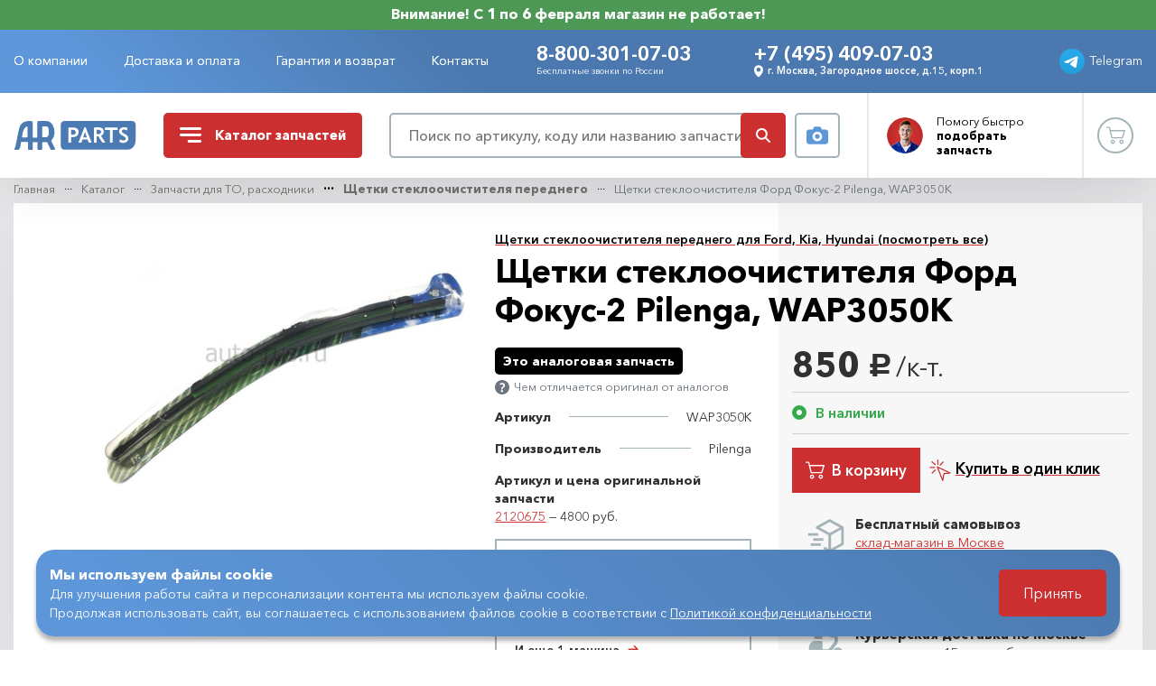

--- FILE ---
content_type: text/html; charset=UTF-8
request_url: https://www.auto-rus.ru/catalog/zapchasti-dlya-to/shchetki-stekloochistitelya/shchetki-stekloochistitelya-ford-fokus-2-pilenga
body_size: 32483
content:
<!DOCTYPE html> <html lang="ru"> <head> <meta charset="utf-8"/> <title>Щетки стеклоочистителя Форд Фокус-2 Pilenga, WAP3050K | AR-Parts</title> <meta name="description" content="Щетки стеклоочистителя Форд Фокус-2 Pilenga, WAP3050K в интернет-магазине автозапчастей AR-Parts. Доставка по Москве и в регионы. Звоните - +7 (495) 409-07-03, 8-800-301-07-03."/> <meta name="keywords" content="щетки стеклоочистителя форд фокус-2 pilenga, wap3050k, ar-parts"/> <meta name="csrf-token" content="Kwm3t2mctaEfaTYCvMgnUXYfTS1bVtzOga4cbrn3"/> <meta name="viewport"
          content="width=device-width, initial-scale=1, maximum-scale=1, user-scalable=no, viewport-fit=cover"/> <meta property="og:type" content="website"> <meta property="og:title" content="Щетки стеклоочистителя Форд Фокус-2 Pilenga, WAP3050K | AR-Parts"> <meta property="og:description" content="Щетки стеклоочистителя Форд Фокус-2 Pilenga, WAP3050K в интернет-магазине автозапчастей AR-Parts. Доставка по Москве и в регионы. Звоните - +7 (495) 409-07-03, 8-800-301-07-03."> <meta property="og:url" content="https://www.auto-rus.ru"> <meta property="og:image" content="https://www.auto-rus.ru/meta/social-media.jpg"> <meta property="og:site_name" content="AutoRus"> <meta property="og:locale" content="ru_RU"> <link rel="apple-touch-icon" sizes="180x180" href="https://www.auto-rus.ru/meta/apple-touch-icon.png"> <link rel="icon" type="image/png" sizes="32x32" href="https://www.auto-rus.ru/meta/favicon-32x32.png"> <link rel="icon" type="image/png" sizes="16x16" href="https://www.auto-rus.ru/meta/favicon-16x16.png"> <link rel="manifest" href="https://www.auto-rus.ru/meta/site.webmanifest"> <link rel="mask-icon" href="https://www.auto-rus.ru/meta/safari-pinned-tab.svg" color="#5bbad5"> <meta name="msapplication-TileColor" content="#da532c"> <meta name="theme-color" content="#ffffff"> <meta http-equiv="x-ua-compatible" content="ie=edge"/> <meta name="format-detection" content="telephone=no"> <link rel="prefetch stylesheet" href="/css/compiled/vendor.css?id=5c3977c233531b693df33a699d7c8161"> <link rel="prefetch stylesheet" href="https://www.auto-rus.ru/css/aos.css"> <link rel="prefetch stylesheet" href="https://www.auto-rus.ru/css/filepond.min.css"> <link rel="prefetch stylesheet" href="https://www.auto-rus.ru/css/filepond-plugin-image-preview.min.css"> <link rel="prefetch stylesheet" href="/css/compiled/style.css?id=af74892a9bdce435906f938310d54818"> <link rel="stylesheet" href="https://www.auto-rus.ru/css/photoswipe.css"> <link rel="stylesheet" href="/css/compiled/catalog.css?id=301e90cb22795a5684111a6d7dcf5fb2"> <link rel="stylesheet" href="/css/compiled/product.css?id=5eb6d49366ce38969f2a2e2fa807db3a"> <script src="https://api-maps.yandex.ru/3.0/?apikey=ae8004a9-eb18-4b6a-96ae-6df3914ffa53&lang=ru_RU"></script> <script defer src="/js/compiled/tag.js?id=c6aef247f9c6cecc0774d1fa431cb382"></script> </head> <body     class="shop-product"
> <header class="header-box flex-shrink-0 is-fixed compensate-for-scrollbar"> <div class="header-banner"> Внимание! С 1 по 6 февраля магазин не работает! </div> <div class="header-statusbar"> <div class="container"> <div class="row align-items-center"> <div class="header-offcanvas-container col-auto d-xl-none"> <button type="button"
                            class="header-offcanvas-toggle d-flex align-items-center justify-content-center"
                            data-overlay="1"
                    > Меню </button> </div> <div class="header-nav-container col d-none d-xl-flex"> <ul class="header-nav-list list-unstyled"> <li class="header-nav-item "> <a href="https://www.auto-rus.ru/o-kompanii"
           class="header-nav-link">О компании</a> </li> <li class="header-nav-item "> <a href="https://www.auto-rus.ru/dostavka-i-oplata"
           class="header-nav-link">Доставка и оплата</a> </li> <li class="header-nav-item "> <a href="https://www.auto-rus.ru/garantiya-i-vozvrat"
           class="header-nav-link">Гарантия и возврат</a> </li> <li class="header-nav-item "> <a href="https://www.auto-rus.ru/kontakty"
           class="header-nav-link">Контакты</a> </li> </ul> </div> <div class="header-contact-container col"> <div class="row align-items-center align-items-lg-start justify-content-around"> <div
                                class="header-contact-block col-smx-6 col-md-5 col-xxl-4 d-flex flex-column"> <a href="tel:88003010703"
                                   data-ya-click="HEAD_PHONE_CLICK"
                                   class="header-contact-link header-contact-primary-link">8-800-301-07-03</a> <div class="header-contact-hint d-none d-md-block">Бесплатные звонки по России</div> </div> <div class="header-contact-block col-smx-6 col-sm-6 col-md-7 col-xxl-6"> <a href="tel:+74954090703"
                                   data-ya-click="HEAD_PHONE_CLICK"
                                   data-ya-params="{ phone: '+7 (495) 409-07-03', from: 'Шапка'}"
                                   class="header-contact-link header-contact-primary-link d-none d-md-inline-block">+7 (495) 409-07-03</a> <div class="header-contact-address d-none d-smx-flex align-items-center"> <svg class="header-contact-address-media" width="14" height="16"> <use xlink:href="/images/sprite.svg#icon-balloon"></use> </svg> г. Москва, Загородное шоссе, д.15, корп.1 </div> </div> </div> </div> <div class="header-telegram-container col-auto"> <a target="_blank"
                           rel="noreferrer noopener"
                           href="https://t.me/+79104193542"
                           class="header-telegram-link d-flex align-items-center justify-content-center"
                           data-ya-click="WT_HEAD_CLICK"
                           data-ya-params="{ from: 'Шапка' }"
                        > <img src="/images/icons/icon-telegram.svg" class="header-telegram-media" width="28" height="28"
                                 alt=""> <span class="header-telegram-content d-none d-lg-inline">Telegram</span> </a> </div> </div> </div> </div> <div class="header-main"> <div class="tooltip-search"> <div class="form-row align-items-center"> <div class="col"> <form action="https://www.auto-rus.ru/search" method="GET" class="form-search"> <input type="search" class="form-search-input" value="" name="query" placeholder="Поиск" required minlength="3"> <button type="submit" class="form-search-button text-danger d-flex align-items-center justify-content-center"> <svg class="form-search-button-media" width="16" height="16"> <use xlink:href="/images/sprite.svg#icon-search"></use> </svg> </button> </form> </div> <div class="col-auto"> <button type="button" class="offcanvas-search-by-photo-button hover-ellipse search-by-photo-button d-flex align-items-center justify-content-center" data-toggle="modal" data-target="#modalSearchByPhoto"> <svg class="search-by-photo-media" width="24" height="20"> <use xlink:href="/images/sprite.svg#icon-camera"></use> </svg> </button> </div> </div> </div> <div class="container"> <div class="row align-items-center"> <div class="header-logo-container col-auto"> <a href="https://www.auto-rus.ru" class="header-logo-link d-flex align-items-center justify-content-center"> <img src="/images/logo/logo-mobile.svg" class="header-logo-media d-sm-none" width="32"
                             height="22" alt="Auto-rus"> <img src="/images/logo/logo-desktop.svg" class="header-logo-media d-none d-sm-block" width="92"
                             height="22" alt="Auto-rus"> </a> </div> <div class="header-catalog-container col-auto ml-auto ml-sm-0"> <button type="button" class="header-catalog-toggle d-flex align-items-center"> <svg class="header-catalog-media" width="24" height="17"> <use xlink:href="/images/sprite.svg#icon-bars"></use> </svg> <svg class="header-catalog-media close" xmlns="http://www.w3.org/2000/svg" fill="#fff" viewBox="0 0 320 512" width="24" height="24"> <path d="M310.6 361.4c12.5 12.5 12.5 32.75 0 45.25C304.4 412.9 296.2 416 288 416s-16.38-3.125-22.62-9.375L160 301.3L54.63 406.6C48.38 412.9 40.19 416 32 416S15.63 412.9 9.375 406.6c-12.5-12.5-12.5-32.75 0-45.25l105.4-105.4L9.375 150.6c-12.5-12.5-12.5-32.75 0-45.25s32.75-12.5 45.25 0L160 210.8l105.4-105.4c12.5-12.5 32.75-12.5 45.25 0s12.5 32.75 0 45.25l-105.4 105.4L310.6 361.4z"/> </svg> <span>Каталог <span class="d-none d-lg-inline">запчастей</span></span> </button> </div> <div class="header-search-container col-auto col-sm col-xl mr-auto mr-sm-0"> <div class="form-row align-items-center"> <div class="col"> <button type="button"
                                    class="header-search-toggle d-flex d-sm-none align-items-center justify-content-center"
                                    data-toggle="dropdown"
                                    aria-haspopup="true"
                                    aria-expanded="false"
                            > <svg class="header-search-media" width="16" height="16"> <use xlink:href="/images/sprite.svg#icon-search"></use> </svg> </button> <div class="header-search-block d-none d-sm-flex"> <form action="https://www.auto-rus.ru/search" class="form-search"> <input type="search"
                                           class="form-search-input"
                                           name="query"
                                           value=""
                                           placeholder="Поиск по артикулу, коду или названию запчасти"
                                           required
                                           minlength="3"
                                           data-ya-click="SEARCH_CLICK"
                                    > <button type="submit"
                                            class="form-search-button btn-danger d-flex align-items-center justify-content-center"> <svg class="form-search-button-media" width="16" height="16"> <use xlink:href="/images/sprite.svg#icon-search"></use> </svg> </button> </form> </div> </div> <div class="col-auto d-none d-sm-block"> <button type="button"
                                    class="search-by-photo-button hover-ellipse d-flex align-items-center justify-content-center"
                                    data-ya-click="MODAL_HEAD_OPEN_SEARCH_BY_PHOTO_CLICK"
                                    data-parent="HEAD"
                                    data-toggle="modal" data-target="#modalSearchByPhoto"> <svg class="search-by-photo-media" width="24" height="20"> <use xlink:href="/images/sprite.svg#icon-camera"></use> </svg> </button> </div> </div> </div> <div class="header-master-container col-auto d-none d-md-block"> <button type="button" class="header-master-toggle d-flex align-items-center" data-toggle="modal"
                            data-ya-click="MODAL_HEAD_MASTER_CLICK"
                            data-parent="HEAD"
                            data-target="#modalMaster"> <span class="header-master-thumbnail"> <img loading="lazy" src="/images/master/master-avatar.png" class="header-master-media"
                                     width="40" height="40" alt="Мастер"> </span> <span class="header-master-content">Помогу <span
                                class="d-none d-lg-inline">быстро</span> <br> <b>подобрать запчасть</b></span> </button> </div> <div class="header-account-container col-auto"> <a href="https://www.auto-rus.ru/cart"
       data-ya-click="SM_CART_CLICK"
       class="header-account-link hover-ellipse d-flex align-items-center justify-content-center  disabled "> <svg class="header-account-media" width="21" height="20"> <use xlink:href="/images/sprite.svg#icon-cart"></use> </svg> <span class="header-account-badge badge badge-round"
              data-sm-cart-count
        > 0 </span> </a> </div> </div> </div> </div> </header> <main class="main-box flex-shrink-0 flex-grow-1"> <section class="section-product section-gray"> <div class="container"> <nav id="breadcrumbs" aria-label="breadcrumb"> <ol class="breadcrumb"> <li class="breadcrumb-item"> <a href="https://www.auto-rus.ru">Главная</a> </li> <li class="breadcrumb-item"> <a href="https://www.auto-rus.ru/catalog">Каталог</a> </li> <li class="breadcrumb-item"> <a href="https://www.auto-rus.ru/catalog/zapchasti-dlya-to">Запчасти для ТО, расходники</a> </li> <li class="breadcrumb-item"> <a href="https://www.auto-rus.ru/catalog/zapchasti-dlya-to/shchetki-stekloochistitelya">Щетки стеклоочистителя переднего</a> </li> <li class="breadcrumb-item active" aria-current="page"> Щетки стеклоочистителя Форд Фокус-2 Pilenga, WAP3050K </li> </ol> </nav> <div class="product-intro-block"> <div class="product-intro-inner"> <div class="row"> <div
                                class="product-gallery-container photoswipe-gallery col-md-4 col-xl-5"> <div class="form-row justify-content-end"> <div class="col-md-12 col-xl-10 order-xl-1"> <div
                                            class=" swiper-container"> <div class="swiper-wrapper"> <div class="swiper-slide"
                                                         data-hash="slide-0"> <a href="https://www.auto-rus.ru/uploads/products/images/0000144.jpeg"
                                                               class="product-media-thumbnail"
                                                               data-pswp-width="1131"
                                                               data-pswp-height="831"
                                                            > <img loading="lazy"
                                                                     src="https://www.auto-rus.ru/uploads/products/images/product_page_0000144.jpeg"
                                                                     width="600" height="441"
                                                                     alt="Щетки стеклоочистителя Форд Фокус-2 Pilenga"
                                                                     class="product-media"> </a> </div> </div> </div> </div> </div> </div> <div class="product-typography-container col-md-8 col-xl-7"> <input type="text" id="productId"
                                       value="156" hidden> <div class="product-header"> <div
                                        class="product-category text-secondary mb-2 mb-xl-1"> <a href="https://www.auto-rus.ru/catalog/zapchasti-dlya-to/shchetki-stekloochistitelya" class="btn-link" data-ya-click="PRODUCT_CATEGORY_LINK_CLICK" >Щетки стеклоочистителя переднего для Ford, Kia, Hyundai (посмотреть все)</a> </div> <h1 class="title-h3">Щетки стеклоочистителя Форд Фокус-2 Pilenga, WAP3050K</h1> </div> <div class="product-grid-layout form-row"> <div class="product-buy-container col-12 order-sm-1"> <div class="product-buy-block"> <div class="form-row"> <div class="col-sm-6 col-md-12"> <div class="product-price-block"> <div class="form-row align-items-center"> <div class="col-auto"> <span class="product-price">850<span
                                                                        class="rouble">руб.</span><small>/к-т.</small></span> </div> </div> </div> <div
                                                        class="product-status-block d-flex flex-wrap align-items-center"> <div
                                                                    class="product-status status status-available mr-4 mr-sm-0">В наличии</div> </div> </div> <div class="col-sm-6 col-md-12"> <div class="product-order-block"> <div class="form-row align-items-center"> <div
                                                                class="col-6 col-sm-12 col-lg-auto d-flex justify-content-start mb-3 mb-lg-0"> <div class="btn-buy   "> <button type="button"
        class="card-product-order btn product-order btn-danger btn-xxl btn-text-visible d-flex align-items-center event-add-to-cart"
        data-product-id="156"
        data-page-info="catalog"
        data-ya-click="PRODUCT_CART_ADD"
        > <span class="spinner-border text-danger  mr-2 " role="status"> <span class="sr-only">Загрузка...</span> </span> <svg class="btn-media  mr-2 " width="21" height="20"> <use xlink:href="/images/sprite.svg#icon-cart"></use> </svg> <span class="btn-text d-none d-sm-inline">В корзину</span> </button> <a href="https://www.auto-rus.ru/cart"
   class="card-product-order btn btn-outline btn-xxl btn-text-visible d-flex align-items-center"
   data-ya-click="PRODUCT_CART_LINK"
   > <svg class="btn-media  mr-2 " width="21" height="20"> <use xlink:href="/images/sprite.svg#icon-cart-fill"></use> </svg> <span class="btn-text d-none d-sm-inline">В корзине</span> </a> </div> </div> <div class="col-6 col-sm-12 col-lg"> <button type="button"
                                                                            class="product-fast-order btn-link d-block"
                                                                            data-toggle="modal"
                                                                            data-target="#modalFastOrder"
                                                                            data-ya-click="MODAL_ONE_CLICK_CLICK"
                                                                    > <svg class="btn-media"
                                                                             width="24" height="24"> <use
                                                                                xlink:href="/images/sprite.svg#icon-pointer"></use> </svg> <span class="btn-text">Купить в один клик</span> </button> </div> </div> </div> </div> </div> </div> <div class="product-delivery-container col-12 order-sm-2"> <div class="product-delivery-block"> <div class="form-row mb-3"> <div class="col-auto"> <svg width="45" height="45" style="color: #a4b3b7" xmlns="http://www.w3.org/2000/svg" xmlns:xlink="http://www.w3.org/1999/xlink" viewBox="0 0 32 32"><path d="M29.482 8.624l-10-5.5a1 1 0 0 0-.964 0l-10 5.5a1 1 0 0 0 0 1.752L18 15.591V26.31l-3.036-1.67L14 26.391l4.518 2.485a.998.998 0 0 0 .964 0l10-5.5A1 1 0 0 0 30 22.5v-13a1 1 0 0 0-.518-.876zM19 5.142L26.925 9.5L19 13.858L11.075 9.5zm9 16.767l-8 4.4V15.59l8-4.4z" fill="currentColor"></path><path d="M10 16H2v-2h8z" fill="currentColor"></path><path d="M12 24H4v-2h8z" fill="currentColor"></path><path d="M14 20H6v-2h8z" fill="currentColor"></path></svg> </div> <div class="col"> <div class="product-delivery-title"> Бесплатный самовывоз </div> <div class="product-delivery-description"> <button type="button"
                                                                    class="product-warehouse-link btn-link"
                                                                    data-toggle="modal"
                                                                    data-init-yamap
                                                                    data-target="#modalMapShop"
                                                                    data-ya-click="MODAL_SHOP_MAP_CLICK"
                                                            > склад-магазин в Москве </button> </div> </div> </div> <div class="form-row mb-3"> <div class="col-auto"> <svg width="45" height="45" style="color: #a4b3b7" xmlns="http://www.w3.org/2000/svg" xmlns:xlink="http://www.w3.org/1999/xlink" viewBox="0 0 32 32"><path d="M4 16h12v2H4z" fill="currentColor"></path><path d="M2 11h10v2H2z" fill="currentColor"></path><path d="M29.919 16.606l-3-7A.999.999 0 0 0 26 9h-3V7a1 1 0 0 0-1-1H6v2h15v12.556A3.992 3.992 0 0 0 19.142 23h-6.284a4 4 0 1 0 0 2h6.284a3.98 3.98 0 0 0 7.716 0H29a1 1 0 0 0 1-1v-7a.997.997 0 0 0-.081-.394zM9 26a2 2 0 1 1 2-2a2.002 2.002 0 0 1-2 2zm14-15h2.34l2.144 5H23zm0 15a2 2 0 1 1 2-2a2.002 2.002 0 0 1-2 2zm5-3h-1.142A3.995 3.995 0 0 0 23 20v-2h5z" fill="currentColor"></path></svg> </div> <div class="col"> <div class="product-delivery-title">Доставка
                                                            по РФ </div> <div class="product-delivery-description"> По тарифам ТК </div> </div> </div> <div class="form-row"> <div class="col-auto"> <svg width="45" height="45" style="color: #a4b3b7" xmlns="http://www.w3.org/2000/svg" xmlns:xlink="http://www.w3.org/1999/xlink" viewBox="0 0 24 24"><path d="M19 7c0-1.1-.9-2-2-2h-2c-.55 0-1 .45-1 1s.45 1 1 1h2v2.65L13.52 14H10v-4c0-.55-.45-1-1-1H6c-2.21 0-4 1.79-4 4v2c0 .55.45 1 1 1h1c0 1.66 1.34 3 3 3s3-1.34 3-3h3.52c.61 0 1.18-.28 1.56-.75l3.48-4.35c.29-.36.44-.8.44-1.25V7zM7 17c-.55 0-1-.45-1-1h2c0 .55-.45 1-1 1z" fill="currentColor"></path><path d="M6 6h3c.55 0 1 .45 1 1s-.45 1-1 1H6c-.55 0-1-.45-1-1s.45-1 1-1zm13 7c-1.66 0-3 1.34-3 3s1.34 3 3 3s3-1.34 3-3s-1.34-3-3-3zm0 4c-.55 0-1-.45-1-1s.45-1 1-1s1 .45 1 1s-.45 1-1 1z" fill="currentColor"></path></svg> </div> <div class="col"> <div class="product-delivery-title"> Курьерская доставка по Москве </div> <div class="product-delivery-description"> при заказе от 15 тысяч - бесплатно </div> </div> </div> </div> </div> </div> <div class="product-attributes-container col-12 order-sm-0"> <div class="form-row align-items-center"> <div class="col-12 mb-1"> <span class="product-quality-status">Это аналоговая запчасть</span> </div> <div class="col-12 mb-2"> <button type="button"
                                                        class="product-quality-hint btn-tooltip d-inline-flex align-items-center text-muted"
                                                        data-toggle="tooltip" data-placement="bottom"
                                                        title="Разница между комплектующими в том, что оригинальные запчасти - это те, что поставляются автопроизводителем, они могут быть либо собственного производства либо заказанные у лучших поставщиков компонентов.<br/>Оригинал - это всегда лучшее качество!"
                                                > <svg class="btn-tooltip-media" width="16"
                                                         height="16"> <use
                                                            xlink:href="/images/sprite.svg#icon-tooltip"></use> </svg> <span class="btn-tooltip-text">Чем отличается оригинал от аналогов</span> </button> </div> </div> <div class="product-attributes-block"> <ul class="product-attributes-list list-unstyled row"> <li class="product-attribute-item col-auto col-md-12 d-flex flex-column flex-lg-row flex-wrap justify-content-lg-between"> <span
                                                        class="product-attribute-label">Артикул</span> <div class="delimeter d-none d-lg-block"></div> <span
                                                        class="product-attribute-value">WAP3050K</span> </li> <li class="product-attribute-item col-auto col-md-12 d-flex flex-column flex-lg-row flex-wrap justify-content-lg-between"> <span class="product-attribute-label">Производитель</span> <div
                                                            class="delimeter d-none d-lg-block"></div> <span
                                                            class="product-attribute-value">Pilenga</span> </li> <li class="product-attribute-item col-auto col-sm col-md-12 d-flex flex-column flex-lg-row flex-wrap justify-content-lg-between"> <span class="product-attribute-label">Артикул и цена оригинальной запчасти</span> <ul class="list-unstyled"> <li> <span class="product-attribute-value"><a href="https://www.auto-rus.ru/catalog/zapchasti-dlya-to/shchetki-stekloochistitelya/shchetki-stekloochistitelya-ford-fokus-2-original-motorcraft">2120675</a> —  4800 руб.</span> </li> </ul> </li> </ul> </div> </div> <div
                                            class="product-compatibility-container col-12 order-sm-3"> <div class="product-compatibility-block"> <div class="form-row"> <div class="col-sm-auto col-md-12 col-xxl-auto"> <img loading="lazy"
                                                             src="/images/icons/icon-car.svg"
                                                             width="42"
                                                             height="14" alt="Совместимость с авто"
                                                             class="product-compatibility-media"> </div> <div class="col-sm col-md-12 col-xxl"> <div class="product-compatibility-title"> Совместимость с авто </div> <div
                                                            class="product-compatibility-description"> Ford Focus-2 (2005-2007 гг) </div> <button
                                                                data-href="#product-compatibility-tab"
                                                                data-change-tab
                                                                class="product-compatibility-cta btn-link text-decoration-none"
                                                            > И
                                                                еще 1 машина </button> </div> </div> </div> </div> </div> </div> </div> </div> </div> <div class="product-description-block"> <div class="row"> <div class="product-description-container col-md-7 col-lg col-xl-8"> <div class="product-description-tabs-wrapper nav-tabs-wrapper"> <ul class="product-description-tabs nav nav-tabs d-flex flex-nowrap"
                                    role="tablist"> <li class="nav-item" role="presentation"> <a class="nav-link"
                                               id="product-description-tab"
                                               data-toggle="tab"
                                               href="#product-description-pane" role="tab"
                                               data-ya-click="PRODUCT_TAB_DESC_CLICK"
                                               aria-controls="product-description-pane"
                                               aria-selected="true">Описание</a> </li> <li class="nav-item" role="presentation"> <a class="nav-link"
                                               id="product-compatibility-tab"
                                               data-toggle="tab"
                                               data-ya-click="PRODUCT_TAB_COMP_CLICK"
                                               href="#product-compatibility-pane" role="tab"
                                               aria-controls="product-compatibility-pane"
                                               aria-selected="false">Совместимость</a> </li> </ul> </div> <div class="product-description-content tab-content"> <div class="tab-pane fade"
                                         id="product-description-pane"
                                         role="tabpanel"
                                         aria-labelledby="product-description-tab"> <p><p>Щетки стеклоочистителя фирмы Pilenga - недорогая замена более качественным щеткам. Срок службы этих щеток несколько меньше.</p> </div> <div class="tab-pane fade" id="product-compatibility-pane"
                                             role="tabpanel"
                                             aria-labelledby="product-compatibility-tab"> <div class="table-responsive"> <table class="table"> <tr> <th>Марка</th> <th>Модель</th> <th>Двигатель</th> <th>КПП</th> <th>Кузов</th> </tr> <tr> <td>Ford</td> <td>Focus-2 (2005-2007 гг)</td> <td>Любой двигатель</td> <td>Любая коробка</td> <td>Любой кузов</td> </tr> <tr> <td>Ford</td> <td>Focus-2+ (рестайлинг 2008-2011 гг)</td> <td>Любой двигатель</td> <td>Любая коробка</td> <td>Любой кузов</td> </tr> </table> </div> </div> </div> </div> <div
    class="product-master-container col-md-4 col-lg-3 col-xxl flex-md-column align-items-md-end"> <div class="master-block d-xxl-flex"> <div class="master-thumbnail float-left"> <img loading="lazy" src="/images/master/master-avatar-xl.png" width="62" height="78"
                alt="Мастер" class="master-media"> </div> <div class="master-content d-flex flex-column d-md-block"> <div class="master-header d-flex d-md-block flex-column justify-content-end"> <div class="form-title master-title">Помогу быстро подобрать запчасти!</div> <div class="form-subtitle master-subtitle d-none d-xl-block">Оставьте номер, и мы перезвоним!</div> </div> <div class="form-subtitle master-subtitle d-block d-xl-none">Оставьте номер, и мы перезвоним!</div> <div class="form-ajax"> <form action="/v1/form/feedback-call" method="post"
                    class="master-callback-form needs-validation" novalidate> <div class="form-body form-row"> <div class="form-group col-12"> <input type="tel"
                                class="master-callback-input "
                                placeholder="+7 (___) ___-__-__"
                                name="phone"
                                data-client-phone-mask
                                pattern="(\+7\s?[(]{0,1}[0-9]{3}[)]{0,1}\s?\d{3}[-]{0,1}\d{2}[-]{0,1}\d{2})"
                                required> <div class="invalid-feedback"> Заполните номер телефона </div> </div> <div class="form-group col-12 mt-3"> <div class="custom-control custom-checkbox text-agreement"> <input id="master-callback-privacy&quot;" class="custom-control-input" type="checkbox" required=""> <label for="master-callback-privacy&quot;" class="custom-control-label"> Даю согласие на <a rel="nofollow" href="https://www.auto-rus.ru/personal-data-consent" class="" target="_blank"> обработку персональных данных </a> и соглашаюсь с <a rel="nofollow" href="https://www.auto-rus.ru/privacy" class="" target="_blank"> политикой в отношении обработки персональных данных </a> </label> <div class="invalid-tooltip invalid-tooltip-static"> Подтвердите согласие на обработку персональных данных и примите политику в отношении обработки персональных данных </div> </div> </div> <div class="form-group col-12"> <button type="submit"
                                data-ya-click="$prefix_FORM_FEEDBACK_CALL_SUBMIT"
                                data-after-success-ya-tag="$prefix_FORM_FEEDBACK_CALL_SUCCESS"
                                class="master-callback-btn btn btn-outline btn-sm">Перезвоните
                                мне </button> </div> </div> </form> <div class="form-success-body d-none"> Ожидайте ответ в течение часа от нашего специалиста. </div> <div class="form-error-body d-none"> Позвоните нам на номер <a href="tel:8-800-301-07-03">8-800-301-07-03</a> и сообщите о проблеме.
    Вы также можете отправить фото через <a href="https://t.me/+79104193542">Telegram</a>. </div> <div class="form-loading d-none"> <div class="d-flex flex-column justify-content-center align-items-center"> <span class="spinner-border text-danger mb-2" role="status"> <span class="sr-only">Loading...</span> </span> <span class="text-black-50 text-center"><strong>Идет отправка ...</strong></span> </div> </div> </div> </div> </div> </div> </div> </div> <div class="product-compare-block mb-4"> <div class="row no-gutters"> <div class="product-compare-container col-12 col-md-6 d-flex flex-column"
                            data-ya-click="PRODUCT_AVALAIBLE_CLICK"> <div class="product-compare-headline text-danger">ДОСТУПНЫЙ</div> <div class="card-product card-featured-product flex-grow-1"> <div class="card-product-headline">Самый доступный аналог</div> <div class="row"> <div class="card-product-thumbnail-container col-auto"> <a href="https://www.auto-rus.ru/catalog/zapchasti-dlya-to/shchetki-stekloochistitelya/shchetki-stekloochistitelya-ford-fokus-2-lynx"
                                               class="card-product-thumbnail"> <img loading="lazy"
                                                     src="https://www.auto-rus.ru/images/common/no-image/no-image-200x200.png"
                                                     width="50"
                                                     height="50"
                                                     alt="Щетки стеклоочистителя Форд Фокус-2 Lynx"
                                                     class="card-product-media"> </a> </div> <div class="card-product-content-container col"> <div class="row justify-content-between"> <div class="col"> <div class="row"> <div
                                                            class="card-product-typography-container col-lg"> <a  class="card-product-subtitle text-secondary" href="https://www.auto-rus.ru/catalog/zapchasti-dlya-to/shchetki-stekloochistitelya/shchetki-stekloochistitelya-ford-fokus-2-lynx"> Щетки стеклоочистителя Форд Фокус-2 Lynx </a> <a href="https://www.auto-rus.ru/catalog/zapchasti-dlya-to/shchetki-stekloochistitelya/shchetki-stekloochistitelya-ford-fokus-2-lynx"
                                                               class="card-product-title">Lynx</a> </div> </div> </div> <div
                                                    class="w-100 d-sm-none d-md-block d-lg-none"></div> <div
                                                    class="card-product-price-container col-auto align-self-center"> <div class="card-product-price-block"> <span class="card-product-price">1550<span
                                                            class="rouble">руб.</span><small>/к-т.</small></span> </div> </div> <div
                                                    class="card-product-order-container col-auto align-self-center"> <div class="btn-buy   "> <button type="button"
        class="card-product-order btn btn-danger d-flex align-items-center event-add-to-cart"
        data-product-id="1141"
        data-page-info="catalog"
        data-ya-click="AVAILABLE_CART_ADD"
        > <span class="spinner-border text-danger  mr-2 " role="status"> <span class="sr-only">Загрузка...</span> </span> <svg class="btn-media  mr-2 " width="21" height="20"> <use xlink:href="/images/sprite.svg#icon-cart"></use> </svg> <span class="btn-text d-none d-sm-inline">Купить</span> </button> <a href="https://www.auto-rus.ru/cart"
   class="card-product-order btn btn-outline d-flex align-items-center"
   data-ya-click="AVAILABLE_CART_LINK"
   > <svg class="btn-media  mr-2 " width="21" height="20"> <use xlink:href="/images/sprite.svg#icon-cart-fill"></use> </svg> <span class="btn-text d-none d-sm-inline">В корзине</span> </a> </div> </div> </div> </div> </div> </div> </div> <div class="product-compare-container col-12 col-md-6 d-flex flex-column"
                                 data-ya-click="PRODUCT_OPTIMAL_CLICK"
                            > <div class="product-compare-headline text-primary">ОПТИМАЛЬНЫЙ </div> <div class="card-product card-featured-product flex-grow-1"> <div class="card-product-headline"> Оптимальный вариант <button type="button"
                                                class="btn-tooltip d-inline-flex align-items-center"
                                                data-toggle="tooltip" data-placement="bottom"
                                                title="Наилучшее соотношение 'Цена-качество'"> <svg class="btn-tooltip-media" width="16" height="16"> <use
                                                    xlink:href="/images/sprite.svg#icon-tooltip"></use> </svg> </button> </div> <div class="row"> <div class="card-product-thumbnail-container col-auto"> <a href="https://www.auto-rus.ru/catalog/zapchasti-dlya-to/shchetki-stekloochistitelya/shchetki-stekloochistitelya-ford-fokus-2-bosch"
                                               class="card-product-thumbnail"
                                               data-ya-click="PRODUCT_OPTIMAL_LINK"
                                            > <img loading="lazy"
                                                     src="https://www.auto-rus.ru/uploads/products/images/catalog_page_0000090.jpeg"
                                                     width="50"
                                                     height="50"
                                                     alt="Щетки стеклоочистителя Форд Фокус-2 Bosch"
                                                     class="card-product-media"> </a> </div> <div class="card-product-content-container col"> <div class="row justify-content-between"> <div class="col"> <div class="row"> <div
                                                            class="card-product-typography-container col-lg"> <a href="https://www.auto-rus.ru/catalog/zapchasti-dlya-to/shchetki-stekloochistitelya/shchetki-stekloochistitelya-ford-fokus-2-bosch"
                                                               class="card-product-subtitle text-secondary"> Щетки стеклоочистителя Форд Фокус-2 Bosch </a> <a href="https://www.auto-rus.ru/catalog/zapchasti-dlya-to/shchetki-stekloochistitelya/shchetki-stekloochistitelya-ford-fokus-2-bosch"
                                                               class="card-product-title">Bosch</a> </div> </div> </div> <div
                                                    class="w-100 d-sm-none d-md-block d-lg-none"></div> <div
                                                    class="card-product-price-container col-auto align-self-center"> <div class="card-product-price-block"> <span class="card-product-price">2390<span
                                                            class="rouble">руб.</span><small>/к-т.</small></span> </div> </div> <div
                                                    class="card-product-order-container col-auto align-self-center"> <div class="btn-buy   "> <button type="button"
        class="card-product-order btn btn-danger d-flex align-items-center event-add-to-cart"
        data-product-id="102"
        data-page-info="catalog"
        data-ya-click="OPTIMAL_CART_ADD"
        > <span class="spinner-border text-danger  mr-2 " role="status"> <span class="sr-only">Загрузка...</span> </span> <svg class="btn-media  mr-2 " width="21" height="20"> <use xlink:href="/images/sprite.svg#icon-cart"></use> </svg> <span class="btn-text d-none d-sm-inline">Купить</span> </button> <a href="https://www.auto-rus.ru/cart"
   class="card-product-order btn btn-outline d-flex align-items-center"
   data-ya-click="OPTIMAL_CART_LINK"
   > <svg class="btn-media  mr-2 " width="21" height="20"> <use xlink:href="/images/sprite.svg#icon-cart-fill"></use> </svg> <span class="btn-text d-none d-sm-inline">В корзине</span> </a> </div> </div> </div> </div> </div> </div> </div> </div> </div> <div class="product-analog-block"> <div class="row" > <div class="product-analog-container col-lg-auto col-xl-8 mb-4"> <div class="section-header"> <div class="row align-items-center"> <div class="col-md-auto"> <div class="section-title title-h2">Неоригинальные
                    аналоги </div> </div> <div class="col-md-auto sorting"> <select id="products-sort" class="custom-select-inline" data-selection-css-class="select2-selection-inline"> <option selected
                            value='{ "productId": "156", "column": "position", "sort": "asc"}'
                    >По популярности</option> <option 
                            value='{ "productId": "156", "column": "price", "sort": "asc"}'
                    >Сначала дешевые</option> <option 
                            value='{ "productId": "156", "column": "price", "sort": "desc"}'
                    >Сначала дорогие</option> </select> </div> </div> </div> <div data-show-more data-ya-click="PRODUCT_UNORIGINAL_CLICK" class="catalog-grid mb-2  "> <div class="catalog-header d-none d-md-block px-4"> <div class="grid-row-7  __big-image "> <div class="catalog-header-thumbnail-container">Фото</div> <div class="catalog-header-typography-container">Наименование</div> <div class="catalog-header-vendor-code-container">Артикул</div> <div class="catalog-header-original-code-container">Оригинал</div> <div class="catalog-header-status-container">Наличие</div> <div class="catalog-header-code-container">Цена за ед.</div> <div class="col"></div> </div> </div> <div class="catalog-item"> <div class="card-catalog px-4"> <div class="grid-row-7 __big-image"> <div
                class="card-catalog-thumbnail-container"> <a href="https://www.auto-rus.ru/catalog/zapchasti-dlya-to/shchetki-stekloochistitelya/shchetki-stekloochistitelya-ford-fokus-2-bosch"
                   class="card-catalog-thumbnail d-flex align-items-center justify-content-center"> <img loading="lazy" src="https://www.auto-rus.ru/uploads/products/images/catalog_page_0000090.jpeg" width="120" height="120"
                         alt="Щетки стеклоочистителя Форд Фокус-2 Bosch Bosch"
                         class="card-catalog-media"> </a> </div> <div class="card-catalog-typography-container"> <a href="https://www.auto-rus.ru/catalog/zapchasti-dlya-to/shchetki-stekloochistitelya/shchetki-stekloochistitelya-ford-fokus-2-bosch"
                   class="card-catalog-subtitle text-default d-flex mb-1">Щетки стеклоочистителя Форд Фокус-2 Bosch</a> <div class="card-catalog-title">Bosch</div> </div> <div class="card-catalog-vendor-code-container ml-auto ml-md-0"> <div class="card-catalog-vendor-code-block"> <div class="card-catalog-subtitle text-secondary d-md-none text-right text-sm-left">Артикул</div> <div
                        class="card-catalog-vendor-code text-right text-sm-left">3 397 118 977</div> </div> </div> <div class="card-catalog-code-container d-none d-sm-block"> <div class="card-catalog-code-block"> <div class="card-catalog-subtitle text-secondary d-md-none">Оригинал</div> <div class="card-catalog-code d-flex flex-column align-items-start justify-content-center"> <a href="https://www.auto-rus.ru/catalog/zapchasti-dlya-to/shchetki-stekloochistitelya/shchetki-stekloochistitelya-ford-fokus-2-original-motorcraft">2120675</a> </div> </div> </div> <div class="w-100 d-md-none"></div> <div class="card-catalog-status-container"> <div class="card-catalog-status-block pl-2 pl-lg-0"> <div class="card-catalog-status status status-available">В наличии</div> </div> </div> <div class="card-catalog-price-container  ml-auto ml-md-0"> <div class="card-catalog-price-block"> <div class="card-catalog-price">2390<span class="rouble">руб.</span><small>/шт.</small> </div> </div> </div> <div class="card-catalog-order-container"> <div class="card-catalog-order-block d-flex justify-content-end"> <div class="btn-buy    btn-buy-sm "> <button type="button"
        class="card-product-order btn btn-outline d-flex align-items-center event-add-to-cart"
        data-product-id="102"
        data-page-info="catalog"
        data-ya-click="CATALOG_UNORIGINAL_CART_ADD"
                title="Купить"
        > <span class="spinner-border text-danger  mr-0 " role="status"> <span class="sr-only">Загрузка...</span> </span> <svg class="btn-media  mr-0 " width="21" height="20"> <use xlink:href="/images/sprite.svg#icon-cart"></use> </svg> </button> <a href="https://www.auto-rus.ru/cart"
   class="card-product-order btn btn-danger d-flex align-items-center"
   data-ya-click="CATALOG_UNORIGINAL_CART_LINK"
      title="Перейти в корзину"
    > <svg class="btn-media  mr-0 " width="21" height="20"> <use xlink:href="/images/sprite.svg#icon-cart-fill"></use> </svg> </a> </div> </div> </div> </div> </div> </div> <div class="catalog-item"> <div class="card-catalog px-4"> <div class="grid-row-7 __big-image"> <div
                class="card-catalog-thumbnail-container"> <a href="https://www.auto-rus.ru/catalog/zapchasti-dlya-to/shchetki-stekloochistitelya/shchetki-stekloochistitelya-ford-fokus-2-swf"
                   class="card-catalog-thumbnail d-flex align-items-center justify-content-center"> <img loading="lazy" src="https://www.auto-rus.ru/uploads/products/images/catalog_page_0000091.jpeg" width="120" height="120"
                         alt="Щетки стеклоочистителя Форд Фокус-2 SWF SWF"
                         class="card-catalog-media"> </a> </div> <div class="card-catalog-typography-container"> <a href="https://www.auto-rus.ru/catalog/zapchasti-dlya-to/shchetki-stekloochistitelya/shchetki-stekloochistitelya-ford-fokus-2-swf"
                   class="card-catalog-subtitle text-default d-flex mb-1">Щетки стеклоочистителя Форд Фокус-2 SWF</a> <div class="card-catalog-title">SWF</div> </div> <div class="card-catalog-vendor-code-container ml-auto ml-md-0"> <div class="card-catalog-vendor-code-block"> <div class="card-catalog-subtitle text-secondary d-md-none text-right text-sm-left">Артикул</div> <div
                        class="card-catalog-vendor-code text-right text-sm-left">119394</div> </div> </div> <div class="card-catalog-code-container d-none d-sm-block"> <div class="card-catalog-code-block"> <div class="card-catalog-subtitle text-secondary d-md-none">Оригинал</div> <div class="card-catalog-code d-flex flex-column align-items-start justify-content-center"> <a href="https://www.auto-rus.ru/catalog/zapchasti-dlya-to/shchetki-stekloochistitelya/shchetki-stekloochistitelya-ford-fokus-2-original-motorcraft">2120675</a> </div> </div> </div> <div class="w-100 d-md-none"></div> <div class="card-catalog-status-container"> <div class="card-catalog-status-block pl-2 pl-lg-0"> <div class="card-catalog-status status status-available">В наличии</div> </div> </div> <div class="card-catalog-price-container  ml-auto ml-md-0"> <div class="card-catalog-price-block"> <div class="card-catalog-price">2390<span class="rouble">руб.</span><small>/шт.</small> </div> </div> </div> <div class="card-catalog-order-container"> <div class="card-catalog-order-block d-flex justify-content-end"> <div class="btn-buy    btn-buy-sm "> <button type="button"
        class="card-product-order btn btn-outline d-flex align-items-center event-add-to-cart"
        data-product-id="103"
        data-page-info="catalog"
        data-ya-click="CATALOG_UNORIGINAL_CART_ADD"
                title="Купить"
        > <span class="spinner-border text-danger  mr-0 " role="status"> <span class="sr-only">Загрузка...</span> </span> <svg class="btn-media  mr-0 " width="21" height="20"> <use xlink:href="/images/sprite.svg#icon-cart"></use> </svg> </button> <a href="https://www.auto-rus.ru/cart"
   class="card-product-order btn btn-danger d-flex align-items-center"
   data-ya-click="CATALOG_UNORIGINAL_CART_LINK"
      title="Перейти в корзину"
    > <svg class="btn-media  mr-0 " width="21" height="20"> <use xlink:href="/images/sprite.svg#icon-cart-fill"></use> </svg> </a> </div> </div> </div> </div> </div> </div> <div class="catalog-item"> <div class="card-catalog px-4"> <div class="grid-row-7 __big-image"> <div
                class="card-catalog-thumbnail-container"> <a href="https://www.auto-rus.ru/catalog/zapchasti-dlya-to/shchetki-stekloochistitelya/shchetki-stekloochistitelya-ford-fokus-2-champion"
                   class="card-catalog-thumbnail d-flex align-items-center justify-content-center"> <img loading="lazy" src="https://www.auto-rus.ru/uploads/products/images/catalog_page_0000656.jpeg" width="120" height="120"
                         alt="Щетки стеклоочистителя Форд Фокус-2 Denso Denso"
                         class="card-catalog-media"> </a> </div> <div class="card-catalog-typography-container"> <a href="https://www.auto-rus.ru/catalog/zapchasti-dlya-to/shchetki-stekloochistitelya/shchetki-stekloochistitelya-ford-fokus-2-champion"
                   class="card-catalog-subtitle text-default d-flex mb-1">Щетки стеклоочистителя Форд Фокус-2 Denso</a> <div class="card-catalog-title">Denso</div> </div> <div class="card-catalog-vendor-code-container ml-auto ml-md-0"> <div class="card-catalog-vendor-code-block"> <div class="card-catalog-subtitle text-secondary d-md-none text-right text-sm-left">Артикул</div> <div
                        class="card-catalog-vendor-code text-right text-sm-left">DF-106</div> </div> </div> <div class="card-catalog-code-container d-none d-sm-block"> <div class="card-catalog-code-block"> <div class="card-catalog-subtitle text-secondary d-md-none">Оригинал</div> <div class="card-catalog-code d-flex flex-column align-items-start justify-content-center"> <a href="https://www.auto-rus.ru/catalog/zapchasti-dlya-to/shchetki-stekloochistitelya/shchetki-stekloochistitelya-ford-fokus-2-original-motorcraft">2120675</a> </div> </div> </div> <div class="w-100 d-md-none"></div> <div class="card-catalog-status-container"> <div class="card-catalog-status-block pl-2 pl-lg-0"> <div class="card-catalog-status status status-available">В наличии</div> </div> </div> <div class="card-catalog-price-container  ml-auto ml-md-0"> <div class="card-catalog-price-block"> <div class="card-catalog-price">2400<span class="rouble">руб.</span><small>/шт.</small> </div> </div> </div> <div class="card-catalog-order-container"> <div class="card-catalog-order-block d-flex justify-content-end"> <div class="btn-buy    btn-buy-sm "> <button type="button"
        class="card-product-order btn btn-outline d-flex align-items-center event-add-to-cart"
        data-product-id="683"
        data-page-info="catalog"
        data-ya-click="CATALOG_UNORIGINAL_CART_ADD"
                title="Купить"
        > <span class="spinner-border text-danger  mr-0 " role="status"> <span class="sr-only">Загрузка...</span> </span> <svg class="btn-media  mr-0 " width="21" height="20"> <use xlink:href="/images/sprite.svg#icon-cart"></use> </svg> </button> <a href="https://www.auto-rus.ru/cart"
   class="card-product-order btn btn-danger d-flex align-items-center"
   data-ya-click="CATALOG_UNORIGINAL_CART_LINK"
      title="Перейти в корзину"
    > <svg class="btn-media  mr-0 " width="21" height="20"> <use xlink:href="/images/sprite.svg#icon-cart-fill"></use> </svg> </a> </div> </div> </div> </div> </div> </div> <div class="catalog-item"> <div class="card-catalog px-4"> <div class="grid-row-7 __big-image"> <div
                class="card-catalog-thumbnail-container"> <a href="https://www.auto-rus.ru/catalog/zapchasti-dlya-to/shchetki-stekloochistitelya/shchetki-stekloochistitelya-ford-fokus-2-lynx"
                   class="card-catalog-thumbnail d-flex align-items-center justify-content-center"> <img loading="lazy" src="https://www.auto-rus.ru/images/common/no-image/no-image-200x200.png" width="120" height="120"
                         alt="Щетки стеклоочистителя Форд Фокус-2 Lynx Lynx"
                         class="card-catalog-media"> </a> </div> <div class="card-catalog-typography-container"> <a href="https://www.auto-rus.ru/catalog/zapchasti-dlya-to/shchetki-stekloochistitelya/shchetki-stekloochistitelya-ford-fokus-2-lynx"
                   class="card-catalog-subtitle text-default d-flex mb-1">Щетки стеклоочистителя Форд Фокус-2 Lynx</a> <div class="card-catalog-title">Lynx</div> </div> <div class="card-catalog-vendor-code-container ml-auto ml-md-0"> <div class="card-catalog-vendor-code-block"> <div class="card-catalog-subtitle text-secondary d-md-none text-right text-sm-left">Артикул</div> <div
                        class="card-catalog-vendor-code text-right text-sm-left">XF6543S</div> </div> </div> <div class="card-catalog-code-container d-none d-sm-block"> <div class="card-catalog-code-block"> <div class="card-catalog-subtitle text-secondary d-md-none">Оригинал</div> <div class="card-catalog-code d-flex flex-column align-items-start justify-content-center"> <a href="https://www.auto-rus.ru/catalog/zapchasti-dlya-to/shchetki-stekloochistitelya/shchetki-stekloochistitelya-ford-fokus-2-original-motorcraft">2120675</a> </div> </div> </div> <div class="w-100 d-md-none"></div> <div class="card-catalog-status-container"> <div class="card-catalog-status-block pl-2 pl-lg-0"> <div class="card-catalog-status status status-available">В наличии</div> </div> </div> <div class="card-catalog-price-container  ml-auto ml-md-0"> <div class="card-catalog-price-block"> <div class="card-catalog-price">1550<span class="rouble">руб.</span><small>/шт.</small> </div> </div> </div> <div class="card-catalog-order-container"> <div class="card-catalog-order-block d-flex justify-content-end"> <div class="btn-buy    btn-buy-sm "> <button type="button"
        class="card-product-order btn btn-outline d-flex align-items-center event-add-to-cart"
        data-product-id="1141"
        data-page-info="catalog"
        data-ya-click="CATALOG_UNORIGINAL_CART_ADD"
                title="Купить"
        > <span class="spinner-border text-danger  mr-0 " role="status"> <span class="sr-only">Загрузка...</span> </span> <svg class="btn-media  mr-0 " width="21" height="20"> <use xlink:href="/images/sprite.svg#icon-cart"></use> </svg> </button> <a href="https://www.auto-rus.ru/cart"
   class="card-product-order btn btn-danger d-flex align-items-center"
   data-ya-click="CATALOG_UNORIGINAL_CART_LINK"
      title="Перейти в корзину"
    > <svg class="btn-media  mr-0 " width="21" height="20"> <use xlink:href="/images/sprite.svg#icon-cart-fill"></use> </svg> </a> </div> </div> </div> </div> </div> </div> </div> <div class="d-flex justify-content-center"> <a href="#" class="section-cta section-cta-more"> <span>Показать все</span> </a> </div> </div> <div class="product-analog-container col-lg-auto col-xl-4 mt-0 mb-4"> <div class="section-header"> <div class="section-title title-h2"> Оригинальные аналоги </div> </div> <div data-show-more class="catalog-grid  show-more-opened "> <div data-ya-click="PRODUCT_ORIGINAL_CLICK" class="card-product d-flex flex-lg-column flex-xl-row mb-2"> <a href="https://www.auto-rus.ru/catalog/zapchasti-dlya-to/shchetki-stekloochistitelya/shchetki-stekloochistitelya-ford-fokus-2-original-motorcraft"
                                                       class="card-product-thumbnail align-self-start flex-shrink-0"> <img loading="lazy"
                                                             src="https://www.auto-rus.ru/uploads/products/images/catalog_page_0000147.jpeg"
                                                             alt="Щетки стеклоочистителя Форд Фокус-2 оригинал Motorcraft"
                                                             class="card-product-media"> </a> <div
                                                        class="card-product-content d-flex flex-column flex-grow-1"> <div
                                                            class="card-product-subtitle text-muted">Щетки стеклоочистителя переднего для Ford, Kia, Hyundai</div> <a href="https://www.auto-rus.ru/catalog/zapchasti-dlya-to/shchetki-stekloochistitelya/shchetki-stekloochistitelya-ford-fokus-2-original-motorcraft"
                                                           class="card-product-title">Щетки стеклоочистителя Форд Фокус-2 оригинал Motorcraft</a> <ul class="card-product-attributes-list list-unstyled"> <li class="card-product-attribute-item"> <span
                                                    class="card-product-attribute-title">Артикул</span> <span
                                                                        class="card-product-attribute-value">2120675</span> </li> </ul> <div
                                                            class="card-product-order-block d-flex align-items-center justify-content-between mt-auto"> <div class="card-product-price-block"> <span class="card-product-price">4800<span
                                                                class="rouble">руб.</span><small>/к-т.</small></span> </div> <div class="btn-buy    btn-buy-sm "> <button type="button"
        class="card-product-order btn btn-danger d-flex align-items-center event-add-to-cart"
        data-product-id="159"
        data-page-info="catalog"
        data-ya-click="ORIGINAL_CART_ADD"
                title="Купить"
        > <span class="spinner-border text-danger  mr-0 " role="status"> <span class="sr-only">Загрузка...</span> </span> <svg class="btn-media  mr-0 " width="21" height="20"> <use xlink:href="/images/sprite.svg#icon-cart"></use> </svg> </button> <a href="https://www.auto-rus.ru/cart"
   class="card-product-order btn btn-outline d-flex align-items-center"
   data-ya-click="ORIGINAL_CART_LINK"
      title="Перейти в корзину"
    > <svg class="btn-media  mr-0 " width="21" height="20"> <use xlink:href="/images/sprite.svg#icon-cart-fill"></use> </svg> </a> </div> </div> </div> </div> </div> </div> </div> </div> </div> </section> <section class="section-featured-products section-gray"> <div class="container position-relative" data-ya-container="COLLECT_"> <div class="section-header mb-4"> <div class="section-title title-h2">С этим товаром покупают</div> </div> <div class="featured-products-category-block d-md-none" data-ya-click="COLLECT_TABS_CLICK"> <select class="custom-select-inline" data-selection-css-class="select2-selection-inline select2-selection-inline-xl"> <option data-id="cc157_featured-products-tab-0"
                        value="Щетка стеклоочистителя задняя"
                > Щетка стеклоочистителя задняя </option> <option data-id="cc157_featured-products-tab-1"
                        value="Стеклоочиститель и компоненты для Ford, Kia, Hyundai"
                > Стеклоочиститель и компоненты для Ford, Kia, Hyundai </option> <option data-id="cc157_featured-products-tab-2"
                        value="Форсунка омывателя"
                > Форсунка омывателя </option> </select> </div> <div class="nav-tabs-wrapper d-none d-md-block"  data-ya-click="COLLECT_TABS_CLICK" > <ul class="swiper-container swiper-featured-products-tabs featured-products-tabs nav nav-tabs d-flex flex-nowrap" role="tablist"> <div class="swiper-wrapper"> <li class="nav-item swiper-slide" role="presentation"> <a class="nav-link  active "
       id="cc157_featured-products-tab-0"
       data-toggle="tab"
       href="#cc157_featured-products-pane-0"
       role="tab"
       aria-selected=" true "
       aria-controls="cc157_featured-products-tab-0"
    > Щетка стеклоочистителя задняя </a> </li> <li class="nav-item swiper-slide" role="presentation"> <a class="nav-link "
       id="cc157_featured-products-tab-1"
       data-toggle="tab"
       href="#cc157_featured-products-pane-1"
       role="tab"
       aria-selected=" false "
       aria-controls="cc157_featured-products-tab-1"
    > Стеклоочиститель и компоненты для Ford, Kia, Hyundai </a> </li> <li class="nav-item swiper-slide" role="presentation"> <a class="nav-link "
       id="cc157_featured-products-tab-2"
       data-toggle="tab"
       href="#cc157_featured-products-pane-2"
       role="tab"
       aria-selected=" false "
       aria-controls="cc157_featured-products-tab-2"
    > Форсунка омывателя </a> </li> </div> </ul> <div class="swiper-featured-products-navigation swiper-navigation d-flex"> <button type="button" class="swiper-featured-products-button-prev swiper-button swiper-button-prev"> <svg class="swiper-button-media" width="24" height="12"> <use xlink:href="/images/sprite.svg#icon-long-arrow-left"></use> </svg> </button> <button type="button" class="swiper-featured-products-button-next swiper-button swiper-button-next"> <svg class="swiper-button-media" width="24" height="12"> <use xlink:href="/images/sprite.svg#icon-long-arrow-right"></use> </svg> </button> </div> </div> <div class="featured-products-content tab-content"> <div class="tab-pane fade show active"
                 id="cc157_featured-products-pane-0"
                 role="tabpanel"
                 aria-labelledby="cc157_featured-products-tab-0"
            > <div class="swiper-featured-products swiper-container row position-static"> <div class="swiper-wrapper"> <div class="swiper-slide col-6 col-md-4 d-flex"> <div class="card-product d-flex flex-column flex-lg-row"> <a href="https://www.auto-rus.ru/catalog/zapchasti-dlya-to/shchetka-stekloochistitelya-zadnyaya/shchetka-zadnyaya-ford-fokus-2-universal-do-2008-bosch" class="card-product-thumbnail align-self-start flex-shrink-0" data-ya-click="COLLECT_FEATURED_PRODUCTS_LINK"> <img loading="lazy" src="https://www.auto-rus.ru/uploads/products/images/catalog_page_0000127.jpeg" alt="Щетка задняя Форд Фокус-2 универсал до 2008 Bosch" class="card-product-media"> </a> <div class="card-product-content d-flex flex-column flex-grow-1"> <div class="card-product-subtitle text-muted">Щетка стеклоочистителя задняя</div> <a href="https://www.auto-rus.ru/catalog/zapchasti-dlya-to/shchetka-stekloochistitelya-zadnyaya/shchetka-zadnyaya-ford-fokus-2-universal-do-2008-bosch"
                                           class="card-product-title"
                                           data-ya-click="COLLECT_FEATURED_PRODUCTS_LINK"
                                        > Щетка задняя Форд Фокус-2 универсал до 2008 Bosch </a> <ul class="card-product-attributes-list list-unstyled"> <li class="card-product-attribute-item"> <span class="card-product-attribute-title">Артикул</span> <span class="card-product-attribute-value">3 397 011 802</span> </li> </ul> <div class="card-product-order-block d-flex align-items-center justify-content-between mt-auto"> <div class="card-product-price-block"> <span class="card-product-price">700<span class="rouble">руб.</span><small>/шт.</small></span> </div> <div class="btn-buy    btn-buy-sm "> <button type="button"
        class="card-product-order btn product-order btn-outline d-flex align-items-center event-add-to-cart"
        data-product-id="139"
        data-page-info="catalog"
        data-ya-click="COLLECT_CART_ADD"
                title="Купить"
        > <span class="spinner-border text-danger  mr-0 " role="status"> <span class="sr-only">Загрузка...</span> </span> <svg class="btn-media  mr-0 " width="21" height="20"> <use xlink:href="/images/sprite.svg#icon-cart"></use> </svg> </button> <a href="https://www.auto-rus.ru/cart"
   class="card-product-order btn btn-danger d-flex align-items-center"
   data-ya-click="COLLECT_CART_LINK"
      title="Перейти в корзину"
    > <svg class="btn-media  mr-0 " width="21" height="20"> <use xlink:href="/images/sprite.svg#icon-cart-fill"></use> </svg> </a> </div> </div> </div> </div> </div> <div class="swiper-slide col-6 col-md-4 d-flex"> <div class="card-product d-flex flex-column flex-lg-row"> <a href="https://www.auto-rus.ru/catalog/zapchasti-dlya-to/shchetka-stekloochistitelya-zadnyaya/shchetka-zadnyaya-ford-fokus-2-khetchbek-bosch" class="card-product-thumbnail align-self-start flex-shrink-0" data-ya-click="COLLECT_FEATURED_PRODUCTS_LINK"> <img loading="lazy" src="https://www.auto-rus.ru/uploads/products/images/catalog_page_0000128.jpeg" alt="Щетка задняя Форд Фокус-2 хэтчбек Bosch" class="card-product-media"> </a> <div class="card-product-content d-flex flex-column flex-grow-1"> <div class="card-product-subtitle text-muted">Щетка стеклоочистителя задняя</div> <a href="https://www.auto-rus.ru/catalog/zapchasti-dlya-to/shchetka-stekloochistitelya-zadnyaya/shchetka-zadnyaya-ford-fokus-2-khetchbek-bosch"
                                           class="card-product-title"
                                           data-ya-click="COLLECT_FEATURED_PRODUCTS_LINK"
                                        > Щетка задняя Форд Фокус-2 хэтчбек Bosch </a> <ul class="card-product-attributes-list list-unstyled"> <li class="card-product-attribute-item"> <span class="card-product-attribute-title">Артикул</span> <span class="card-product-attribute-value">3 397 004 559 </span> </li> </ul> <div class="card-product-order-block d-flex align-items-center justify-content-between mt-auto"> <div class="card-product-price-block"> <span class="card-product-price">690<span class="rouble">руб.</span><small>/шт.</small></span> </div> <div class="btn-buy    btn-buy-sm "> <button type="button"
        class="card-product-order btn product-order btn-outline d-flex align-items-center event-add-to-cart"
        data-product-id="140"
        data-page-info="catalog"
        data-ya-click="COLLECT_CART_ADD"
                title="Купить"
        > <span class="spinner-border text-danger  mr-0 " role="status"> <span class="sr-only">Загрузка...</span> </span> <svg class="btn-media  mr-0 " width="21" height="20"> <use xlink:href="/images/sprite.svg#icon-cart"></use> </svg> </button> <a href="https://www.auto-rus.ru/cart"
   class="card-product-order btn btn-danger d-flex align-items-center"
   data-ya-click="COLLECT_CART_LINK"
      title="Перейти в корзину"
    > <svg class="btn-media  mr-0 " width="21" height="20"> <use xlink:href="/images/sprite.svg#icon-cart-fill"></use> </svg> </a> </div> </div> </div> </div> </div> <div class="swiper-slide col-6 col-md-4 d-flex"> <div class="card-product d-flex flex-column flex-lg-row"> <a href="https://www.auto-rus.ru/catalog/zapchasti-dlya-to/shchetka-stekloochistitelya-zadnyaya/shchetka-zadnyaya-ford-fokus-2-3-universal-posle-2008-original" class="card-product-thumbnail align-self-start flex-shrink-0" data-ya-click="COLLECT_FEATURED_PRODUCTS_LINK"> <img loading="lazy" src="https://www.auto-rus.ru/uploads/products/images/catalog_page_0000476.jpeg" alt="Щетка задняя Форд Фокус-2,3 универсал после 2008 оригинал" class="card-product-media"> </a> <div class="card-product-content d-flex flex-column flex-grow-1"> <div class="card-product-subtitle text-muted">Щетка стеклоочистителя задняя</div> <a href="https://www.auto-rus.ru/catalog/zapchasti-dlya-to/shchetka-stekloochistitelya-zadnyaya/shchetka-zadnyaya-ford-fokus-2-3-universal-posle-2008-original"
                                           class="card-product-title"
                                           data-ya-click="COLLECT_FEATURED_PRODUCTS_LINK"
                                        > Щетка задняя Форд Фокус-2,3 универсал после 2008 оригинал </a> <ul class="card-product-attributes-list list-unstyled"> <li class="card-product-attribute-item"> <span class="card-product-attribute-title">Артикул</span> <span class="card-product-attribute-value">2120572</span> </li> </ul> <div class="card-product-order-block d-flex align-items-center justify-content-between mt-auto"> <div class="card-product-price-block"> <span class="card-product-price">1800<span class="rouble">руб.</span><small>/шт.</small></span> </div> <div class="btn-buy    btn-buy-sm "> <button type="button"
        class="card-product-order btn product-order btn-outline d-flex align-items-center event-add-to-cart"
        data-product-id="496"
        data-page-info="catalog"
        data-ya-click="COLLECT_CART_ADD"
                title="Купить"
        > <span class="spinner-border text-danger  mr-0 " role="status"> <span class="sr-only">Загрузка...</span> </span> <svg class="btn-media  mr-0 " width="21" height="20"> <use xlink:href="/images/sprite.svg#icon-cart"></use> </svg> </button> <a href="https://www.auto-rus.ru/cart"
   class="card-product-order btn btn-danger d-flex align-items-center"
   data-ya-click="COLLECT_CART_LINK"
      title="Перейти в корзину"
    > <svg class="btn-media  mr-0 " width="21" height="20"> <use xlink:href="/images/sprite.svg#icon-cart-fill"></use> </svg> </a> </div> </div> </div> </div> </div> <div class="swiper-slide col-6 col-md-4 d-flex"> <div class="card-product d-flex flex-column flex-lg-row"> <a href="https://www.auto-rus.ru/catalog/zapchasti-dlya-to/shchetka-stekloochistitelya-zadnyaya/shchetka-zadnyaya-ford-fokus-2-3-universal-posle-2008-bosch" class="card-product-thumbnail align-self-start flex-shrink-0" data-ya-click="COLLECT_FEATURED_PRODUCTS_LINK"> <img loading="lazy" src="https://www.auto-rus.ru/uploads/products/images/catalog_page_0000477.jpeg" alt="Щетка задняя Форд Фокус-2,3, Мондео универсал после 2009 Bosch" class="card-product-media"> </a> <div class="card-product-content d-flex flex-column flex-grow-1"> <div class="card-product-subtitle text-muted">Щетка стеклоочистителя задняя</div> <a href="https://www.auto-rus.ru/catalog/zapchasti-dlya-to/shchetka-stekloochistitelya-zadnyaya/shchetka-zadnyaya-ford-fokus-2-3-universal-posle-2008-bosch"
                                           class="card-product-title"
                                           data-ya-click="COLLECT_FEATURED_PRODUCTS_LINK"
                                        > Щетка задняя Форд Фокус-2,3, Мондео универсал после 2009 Bosch </a> <ul class="card-product-attributes-list list-unstyled"> <li class="card-product-attribute-item"> <span class="card-product-attribute-title">Артикул</span> <span class="card-product-attribute-value">3 397 004 990</span> </li> </ul> <div class="card-product-order-block d-flex align-items-center justify-content-between mt-auto"> <div class="card-product-price-block"> <span class="card-product-price">750<span class="rouble">руб.</span><small>/шт.</small></span> </div> <div class="btn-buy    btn-buy-sm "> <button type="button"
        class="card-product-order btn product-order btn-outline d-flex align-items-center event-add-to-cart"
        data-product-id="497"
        data-page-info="catalog"
        data-ya-click="COLLECT_CART_ADD"
                title="Купить"
        > <span class="spinner-border text-danger  mr-0 " role="status"> <span class="sr-only">Загрузка...</span> </span> <svg class="btn-media  mr-0 " width="21" height="20"> <use xlink:href="/images/sprite.svg#icon-cart"></use> </svg> </button> <a href="https://www.auto-rus.ru/cart"
   class="card-product-order btn btn-danger d-flex align-items-center"
   data-ya-click="COLLECT_CART_LINK"
      title="Перейти в корзину"
    > <svg class="btn-media  mr-0 " width="21" height="20"> <use xlink:href="/images/sprite.svg#icon-cart-fill"></use> </svg> </a> </div> </div> </div> </div> </div> <div class="swiper-slide col-6 col-md-4 d-flex"> <div class="card-product d-flex flex-column flex-lg-row"> <a href="https://www.auto-rus.ru/catalog/zapchasti-dlya-to/shchetka-stekloochistitelya-zadnyaya/shchetka-zadnyaya-ford-fokus-2-universal-do-2008-original" class="card-product-thumbnail align-self-start flex-shrink-0" data-ya-click="COLLECT_FEATURED_PRODUCTS_LINK"> <img loading="lazy" src="https://www.auto-rus.ru/uploads/products/images/catalog_page_0000176.jpeg" alt="Щетка задняя Форд Фокус-2 универсал до 2008 оригинал" class="card-product-media"> </a> <div class="card-product-content d-flex flex-column flex-grow-1"> <div class="card-product-subtitle text-muted">Щетка стеклоочистителя задняя</div> <a href="https://www.auto-rus.ru/catalog/zapchasti-dlya-to/shchetka-stekloochistitelya-zadnyaya/shchetka-zadnyaya-ford-fokus-2-universal-do-2008-original"
                                           class="card-product-title"
                                           data-ya-click="COLLECT_FEATURED_PRODUCTS_LINK"
                                        > Щетка задняя Форд Фокус-2 универсал до 2008 оригинал </a> <ul class="card-product-attributes-list list-unstyled"> <li class="card-product-attribute-item"> <span class="card-product-attribute-title">Артикул</span> <span class="card-product-attribute-value">2120382</span> </li> </ul> <div class="card-product-order-block d-flex align-items-center justify-content-between mt-auto"> <div class="card-product-price-block"> <span class="card-product-price">944<span class="rouble">руб.</span><small>/шт.</small></span> </div> <div class="btn-pre-order"> <button type="button"
            class="card-product-order btn btn-outline d-flex align-items-center"
            data-toggle="modal"
            data-target="#modalPreOrder"
            data-product-id="192"
            data-page-info="catalog"
            data-ya-click="COLLECT_MODAL_PREORDER_CLICK"
            data-parent="COLLECT"
                        data-toggle="tooltip"
            data-placement="bottom"
            title="Предзаказ"
                > <svg xmlns="http://www.w3.org/2000/svg" width="21" height="20" viewBox="0 0 26.8 25.5" style="enable-background:new 0 0 26.8 25.5" xml:space="preserve"> <path d="M13.7 25.5c-1.1 0-2.1-.4-2.9-1.2-.5-.5-.9-1.2-1.1-1.9H4.3c-1 0-1.9-.6-2.3-1.5-.4-.9-.2-2 .4-2.8l.4-.4c1.4-1.5 2.1-3.5 2.1-5.6v-.9c0-3.9 2.6-7.3 6.2-8.4v-.1c0-1.4 1.1-2.6 2.6-2.6 1.4 0 2.6 1.1 2.6 2.6v.2c3.7 1.1 6.2 4.5 6.2 8.4v.9c0 2 .8 4 2.1 5.6l.4.4c.7.8.8 1.8.4 2.8-.4.9-1.3 1.5-2.3 1.5h-5.4c-.2.7-.6 1.4-1.1 1.9-.8.7-1.8 1.1-2.9 1.1zm-1.9-3.1c.1.2.2.4.4.5.4.4.9.6 1.5.6.5 0 1.1-.2 1.5-.6.1-.1.3-.3.4-.5h-3.8zm6-2H23c.2 0 .4-.1.5-.3.1-.2.1-.4-.1-.6l-.4-.4c-1.7-1.9-2.6-4.4-2.6-6.9v-.9c0-3.2-2.3-6-5.4-6.7l-.8-.2V2.7c0-.3-.3-.6-.6-.6s-.6.3-.6.6v1.8l-.8.2c-3.1.5-5.3 3.3-5.3 6.5v.9c0 2.5-.9 5-2.6 6.9l-.4.4c-.1.2-.2.4-.1.6.1.2.3.3.5.3h13.5z"/> </svg> </button> </div> </div> </div> </div> </div> <div class="swiper-slide col-6 col-md-4 d-flex"> <div class="card-product d-flex flex-column flex-lg-row"> <a href="https://www.auto-rus.ru/catalog/zapchasti-dlya-to/shchetka-stekloochistitelya-zadnyaya/shchetka-zadnyaya-ford-fokus-2-khetchbek-original" class="card-product-thumbnail align-self-start flex-shrink-0" data-ya-click="COLLECT_FEATURED_PRODUCTS_LINK"> <img loading="lazy" src="https://www.auto-rus.ru/uploads/products/images/catalog_page_0000341.jpeg" alt="Щетка задняя Форд Фокус-2 хэтчбек оригинал" class="card-product-media"> </a> <div class="card-product-content d-flex flex-column flex-grow-1"> <div class="card-product-subtitle text-muted">Щетка стеклоочистителя задняя</div> <a href="https://www.auto-rus.ru/catalog/zapchasti-dlya-to/shchetka-stekloochistitelya-zadnyaya/shchetka-zadnyaya-ford-fokus-2-khetchbek-original"
                                           class="card-product-title"
                                           data-ya-click="COLLECT_FEATURED_PRODUCTS_LINK"
                                        > Щетка задняя Форд Фокус-2 хэтчбек оригинал </a> <ul class="card-product-attributes-list list-unstyled"> <li class="card-product-attribute-item"> <span class="card-product-attribute-title">Артикул</span> <span class="card-product-attribute-value">2120171</span> </li> </ul> <div class="card-product-order-block d-flex align-items-center justify-content-between mt-auto"> <div class="card-product-price-block"> <span class="card-product-price">1400<span class="rouble">руб.</span><small>/шт.</small></span> </div> <div class="btn-pre-order"> <button type="button"
            class="card-product-order btn btn-outline d-flex align-items-center"
            data-toggle="modal"
            data-target="#modalPreOrder"
            data-product-id="356"
            data-page-info="catalog"
            data-ya-click="COLLECT_MODAL_PREORDER_CLICK"
            data-parent="COLLECT"
                        data-toggle="tooltip"
            data-placement="bottom"
            title="Предзаказ"
                > <svg xmlns="http://www.w3.org/2000/svg" width="21" height="20" viewBox="0 0 26.8 25.5" style="enable-background:new 0 0 26.8 25.5" xml:space="preserve"> <path d="M13.7 25.5c-1.1 0-2.1-.4-2.9-1.2-.5-.5-.9-1.2-1.1-1.9H4.3c-1 0-1.9-.6-2.3-1.5-.4-.9-.2-2 .4-2.8l.4-.4c1.4-1.5 2.1-3.5 2.1-5.6v-.9c0-3.9 2.6-7.3 6.2-8.4v-.1c0-1.4 1.1-2.6 2.6-2.6 1.4 0 2.6 1.1 2.6 2.6v.2c3.7 1.1 6.2 4.5 6.2 8.4v.9c0 2 .8 4 2.1 5.6l.4.4c.7.8.8 1.8.4 2.8-.4.9-1.3 1.5-2.3 1.5h-5.4c-.2.7-.6 1.4-1.1 1.9-.8.7-1.8 1.1-2.9 1.1zm-1.9-3.1c.1.2.2.4.4.5.4.4.9.6 1.5.6.5 0 1.1-.2 1.5-.6.1-.1.3-.3.4-.5h-3.8zm6-2H23c.2 0 .4-.1.5-.3.1-.2.1-.4-.1-.6l-.4-.4c-1.7-1.9-2.6-4.4-2.6-6.9v-.9c0-3.2-2.3-6-5.4-6.7l-.8-.2V2.7c0-.3-.3-.6-.6-.6s-.6.3-.6.6v1.8l-.8.2c-3.1.5-5.3 3.3-5.3 6.5v.9c0 2.5-.9 5-2.6 6.9l-.4.4c-.1.2-.2.4-.1.6.1.2.3.3.5.3h13.5z"/> </svg> </button> </div> </div> </div> </div> </div> <div class="swiper-slide col-6 col-md-4 d-flex"> <div class="card-product d-flex flex-column flex-lg-row"> <a href="https://www.auto-rus.ru/catalog/zapchasti-dlya-to/shchetka-stekloochistitelya-zadnyaya/shchetka-zadnyaya-khenday-solyaris-kia-rio-bosch" class="card-product-thumbnail align-self-start flex-shrink-0" data-ya-click="COLLECT_FEATURED_PRODUCTS_LINK"> <img loading="lazy" src="https://www.auto-rus.ru/uploads/products/images/catalog_page_0000967.jpeg" alt="Щетка задняя Хендай Солярис, КИА Рио Bosch" class="card-product-media"> </a> <div class="card-product-content d-flex flex-column flex-grow-1"> <div class="card-product-subtitle text-muted">Щетка стеклоочистителя задняя</div> <a href="https://www.auto-rus.ru/catalog/zapchasti-dlya-to/shchetka-stekloochistitelya-zadnyaya/shchetka-zadnyaya-khenday-solyaris-kia-rio-bosch"
                                           class="card-product-title"
                                           data-ya-click="COLLECT_FEATURED_PRODUCTS_LINK"
                                        > Щетка задняя Хендай Солярис, КИА Рио Bosch </a> <ul class="card-product-attributes-list list-unstyled"> <li class="card-product-attribute-item"> <span class="card-product-attribute-title">Артикул</span> <span class="card-product-attribute-value">3 397 011 428</span> </li> </ul> <div class="card-product-order-block d-flex align-items-center justify-content-between mt-auto"> <div class="card-product-price-block"> <span class="card-product-price">750<span class="rouble">руб.</span><small>/шт.</small></span> </div> <div class="btn-pre-order"> <button type="button"
            class="card-product-order btn btn-outline d-flex align-items-center"
            data-toggle="modal"
            data-target="#modalPreOrder"
            data-product-id="1016"
            data-page-info="catalog"
            data-ya-click="COLLECT_MODAL_PREORDER_CLICK"
            data-parent="COLLECT"
                        data-toggle="tooltip"
            data-placement="bottom"
            title="Предзаказ"
                > <svg xmlns="http://www.w3.org/2000/svg" width="21" height="20" viewBox="0 0 26.8 25.5" style="enable-background:new 0 0 26.8 25.5" xml:space="preserve"> <path d="M13.7 25.5c-1.1 0-2.1-.4-2.9-1.2-.5-.5-.9-1.2-1.1-1.9H4.3c-1 0-1.9-.6-2.3-1.5-.4-.9-.2-2 .4-2.8l.4-.4c1.4-1.5 2.1-3.5 2.1-5.6v-.9c0-3.9 2.6-7.3 6.2-8.4v-.1c0-1.4 1.1-2.6 2.6-2.6 1.4 0 2.6 1.1 2.6 2.6v.2c3.7 1.1 6.2 4.5 6.2 8.4v.9c0 2 .8 4 2.1 5.6l.4.4c.7.8.8 1.8.4 2.8-.4.9-1.3 1.5-2.3 1.5h-5.4c-.2.7-.6 1.4-1.1 1.9-.8.7-1.8 1.1-2.9 1.1zm-1.9-3.1c.1.2.2.4.4.5.4.4.9.6 1.5.6.5 0 1.1-.2 1.5-.6.1-.1.3-.3.4-.5h-3.8zm6-2H23c.2 0 .4-.1.5-.3.1-.2.1-.4-.1-.6l-.4-.4c-1.7-1.9-2.6-4.4-2.6-6.9v-.9c0-3.2-2.3-6-5.4-6.7l-.8-.2V2.7c0-.3-.3-.6-.6-.6s-.6.3-.6.6v1.8l-.8.2c-3.1.5-5.3 3.3-5.3 6.5v.9c0 2.5-.9 5-2.6 6.9l-.4.4c-.1.2-.2.4-.1.6.1.2.3.3.5.3h13.5z"/> </svg> </button> </div> </div> </div> </div> </div> </div> </div> <nav class="swiper-featured-products-slider-nav d-flex justify-content-center"> <div class="swiper-navigation d-flex" data-ya-click="$prefix_FEATURED_PRODUCTS_MOVE"> <button type="button" class="swiper-featured-products-button-prev swiper-button swiper-button-prev"> <svg class="swiper-button-media" width="24" height="12"> <use xlink:href="/images/sprite.svg#icon-long-arrow-left"></use> </svg> </button> <button type="button" class="swiper-featured-products-button-next swiper-button swiper-button-next"> <svg class="swiper-button-media" width="24" height="12"> <use xlink:href="/images/sprite.svg#icon-long-arrow-right"></use> </svg> </button> </div> </nav> <div class="d-flex justify-content-center"> <a href="https://www.auto-rus.ru/catalog/zapchasti-dlya-to/shchetka-stekloochistitelya-zadnyaya" data-ya-click="COLLECT_FEATURED_PRODUCTS_ALL" class="section-cta section-cta-more"> <span>Показать все</span> </a> </div> </div> <div class="tab-pane fade "
                 id="cc157_featured-products-pane-1"
                 role="tabpanel"
                 aria-labelledby="cc157_featured-products-tab-1"
            > <div class="swiper-featured-products swiper-container row position-static"> <div class="swiper-wrapper"> <div class="swiper-slide col-6 col-md-4 d-flex"> <div class="card-product d-flex flex-column flex-lg-row"> <a href="https://www.auto-rus.ru/catalog/kuzovnyye-zapchasti/stekloochistitel-i-komponenty/rychag-povodok-stekloochistitelya-ford-fokus-2-levyy" class="card-product-thumbnail align-self-start flex-shrink-0" data-ya-click="COLLECT_FEATURED_PRODUCTS_LINK"> <img loading="lazy" src="https://www.auto-rus.ru/uploads/products/images/catalog_page_0000517.jpeg" alt="Рычаг (поводок) стеклоочистителя UkorAuto на Форд Фокус-2 левый" class="card-product-media"> </a> <div class="card-product-content d-flex flex-column flex-grow-1"> <div class="card-product-subtitle text-muted">Стеклоочиститель и компоненты для Ford, Kia, Hyundai</div> <a href="https://www.auto-rus.ru/catalog/kuzovnyye-zapchasti/stekloochistitel-i-komponenty/rychag-povodok-stekloochistitelya-ford-fokus-2-levyy"
                                           class="card-product-title"
                                           data-ya-click="COLLECT_FEATURED_PRODUCTS_LINK"
                                        > Рычаг (поводок) стеклоочистителя UkorAuto на Форд Фокус-2 левый </a> <ul class="card-product-attributes-list list-unstyled"> <li class="card-product-attribute-item"> <span class="card-product-attribute-title">Артикул</span> <span class="card-product-attribute-value">1731534</span> </li> </ul> <div class="card-product-order-block d-flex align-items-center justify-content-between mt-auto"> <div class="card-product-price-block"> <span class="card-product-price">3300<span class="rouble">руб.</span><small>/шт.</small></span> </div> <div class="btn-buy    btn-buy-sm "> <button type="button"
        class="card-product-order btn product-order btn-outline d-flex align-items-center event-add-to-cart"
        data-product-id="551"
        data-page-info="catalog"
        data-ya-click="COLLECT_CART_ADD"
                title="Купить"
        > <span class="spinner-border text-danger  mr-0 " role="status"> <span class="sr-only">Загрузка...</span> </span> <svg class="btn-media  mr-0 " width="21" height="20"> <use xlink:href="/images/sprite.svg#icon-cart"></use> </svg> </button> <a href="https://www.auto-rus.ru/cart"
   class="card-product-order btn btn-danger d-flex align-items-center"
   data-ya-click="COLLECT_CART_LINK"
      title="Перейти в корзину"
    > <svg class="btn-media  mr-0 " width="21" height="20"> <use xlink:href="/images/sprite.svg#icon-cart-fill"></use> </svg> </a> </div> </div> </div> </div> </div> <div class="swiper-slide col-6 col-md-4 d-flex"> <div class="card-product d-flex flex-column flex-lg-row"> <a href="https://www.auto-rus.ru/catalog/kuzovnyye-zapchasti/stekloochistitel-i-komponenty/rychag-povodok-stekloochistitelya-ford-fokus-2-pravyy" class="card-product-thumbnail align-self-start flex-shrink-0" data-ya-click="COLLECT_FEATURED_PRODUCTS_LINK"> <img loading="lazy" src="https://www.auto-rus.ru/uploads/products/images/catalog_page_0000518.jpeg" alt="Рычаг (поводок) стеклоочистителя UkorAuto на Форд Фокус-2 правый" class="card-product-media"> </a> <div class="card-product-content d-flex flex-column flex-grow-1"> <div class="card-product-subtitle text-muted">Стеклоочиститель и компоненты для Ford, Kia, Hyundai</div> <a href="https://www.auto-rus.ru/catalog/kuzovnyye-zapchasti/stekloochistitel-i-komponenty/rychag-povodok-stekloochistitelya-ford-fokus-2-pravyy"
                                           class="card-product-title"
                                           data-ya-click="COLLECT_FEATURED_PRODUCTS_LINK"
                                        > Рычаг (поводок) стеклоочистителя UkorAuto на Форд Фокус-2 правый </a> <ul class="card-product-attributes-list list-unstyled"> <li class="card-product-attribute-item"> <span class="card-product-attribute-title">Артикул</span> <span class="card-product-attribute-value">1731536</span> </li> </ul> <div class="card-product-order-block d-flex align-items-center justify-content-between mt-auto"> <div class="card-product-price-block"> <span class="card-product-price">2900<span class="rouble">руб.</span><small>/шт.</small></span> </div> <div class="btn-buy    btn-buy-sm "> <button type="button"
        class="card-product-order btn product-order btn-outline d-flex align-items-center event-add-to-cart"
        data-product-id="552"
        data-page-info="catalog"
        data-ya-click="COLLECT_CART_ADD"
                title="Купить"
        > <span class="spinner-border text-danger  mr-0 " role="status"> <span class="sr-only">Загрузка...</span> </span> <svg class="btn-media  mr-0 " width="21" height="20"> <use xlink:href="/images/sprite.svg#icon-cart"></use> </svg> </button> <a href="https://www.auto-rus.ru/cart"
   class="card-product-order btn btn-danger d-flex align-items-center"
   data-ya-click="COLLECT_CART_LINK"
      title="Перейти в корзину"
    > <svg class="btn-media  mr-0 " width="21" height="20"> <use xlink:href="/images/sprite.svg#icon-cart-fill"></use> </svg> </a> </div> </div> </div> </div> </div> <div class="swiper-slide col-6 col-md-4 d-flex"> <div class="card-product d-flex flex-column flex-lg-row"> <a href="https://www.auto-rus.ru/catalog/kuzovnyye-zapchasti/stekloochistitel-i-komponenty/trapetsiya-stekloochistitelya-ford-fokus-2-startvolt" class="card-product-thumbnail align-self-start flex-shrink-0" data-ya-click="COLLECT_FEATURED_PRODUCTS_LINK"> <img loading="lazy" src="https://www.auto-rus.ru/uploads/products/images/catalog_page_0000630.jpeg" alt="Трапеция стеклоочистителя на Форд Фокус-2 StartVolt" class="card-product-media"> </a> <div class="card-product-content d-flex flex-column flex-grow-1"> <div class="card-product-subtitle text-muted">Стеклоочиститель и компоненты для Ford, Kia, Hyundai</div> <a href="https://www.auto-rus.ru/catalog/kuzovnyye-zapchasti/stekloochistitel-i-komponenty/trapetsiya-stekloochistitelya-ford-fokus-2-startvolt"
                                           class="card-product-title"
                                           data-ya-click="COLLECT_FEATURED_PRODUCTS_LINK"
                                        > Трапеция стеклоочистителя на Форд Фокус-2 StartVolt </a> <ul class="card-product-attributes-list list-unstyled"> <li class="card-product-attribute-item"> <span class="card-product-attribute-title">Артикул</span> <span class="card-product-attribute-value">VWA1079</span> </li> </ul> <div class="card-product-order-block d-flex align-items-center justify-content-between mt-auto"> <div class="card-product-price-block"> <span class="card-product-price">3200<span class="rouble">руб.</span><small>/шт.</small></span> </div> <div class="btn-buy    btn-buy-sm "> <button type="button"
        class="card-product-order btn product-order btn-outline d-flex align-items-center event-add-to-cart"
        data-product-id="657"
        data-page-info="catalog"
        data-ya-click="COLLECT_CART_ADD"
                title="Купить"
        > <span class="spinner-border text-danger  mr-0 " role="status"> <span class="sr-only">Загрузка...</span> </span> <svg class="btn-media  mr-0 " width="21" height="20"> <use xlink:href="/images/sprite.svg#icon-cart"></use> </svg> </button> <a href="https://www.auto-rus.ru/cart"
   class="card-product-order btn btn-danger d-flex align-items-center"
   data-ya-click="COLLECT_CART_LINK"
      title="Перейти в корзину"
    > <svg class="btn-media  mr-0 " width="21" height="20"> <use xlink:href="/images/sprite.svg#icon-cart-fill"></use> </svg> </a> </div> </div> </div> </div> </div> <div class="swiper-slide col-6 col-md-4 d-flex"> <div class="card-product d-flex flex-column flex-lg-row"> <a href="https://www.auto-rus.ru/catalog/kuzovnyye-zapchasti/stekloochistitel-i-komponenty/rychag-povodok-stekloochistitelya-ford-fokus-2-zadniy-khetchbek" class="card-product-thumbnail align-self-start flex-shrink-0" data-ya-click="COLLECT_FEATURED_PRODUCTS_LINK"> <img loading="lazy" src="https://www.auto-rus.ru/uploads/products/images/catalog_page_0000855.jpeg" alt="Рычаг (поводок) стеклоочистителя Patron на Форд Фокус-2 задний хэтчбек" class="card-product-media"> </a> <div class="card-product-content d-flex flex-column flex-grow-1"> <div class="card-product-subtitle text-muted">Стеклоочиститель и компоненты для Ford, Kia, Hyundai</div> <a href="https://www.auto-rus.ru/catalog/kuzovnyye-zapchasti/stekloochistitel-i-komponenty/rychag-povodok-stekloochistitelya-ford-fokus-2-zadniy-khetchbek"
                                           class="card-product-title"
                                           data-ya-click="COLLECT_FEATURED_PRODUCTS_LINK"
                                        > Рычаг (поводок) стеклоочистителя Patron на Форд Фокус-2 задний хэтчбек </a> <ul class="card-product-attributes-list list-unstyled"> <li class="card-product-attribute-item"> <span class="card-product-attribute-title">Артикул</span> <span class="card-product-attribute-value">PWA004</span> </li> </ul> <div class="card-product-order-block d-flex align-items-center justify-content-between mt-auto"> <div class="card-product-price-block"> <span class="card-product-price">1050<span class="rouble">руб.</span><small>/шт.</small></span> </div> <div class="btn-buy    btn-buy-sm "> <button type="button"
        class="card-product-order btn product-order btn-outline d-flex align-items-center event-add-to-cart"
        data-product-id="899"
        data-page-info="catalog"
        data-ya-click="COLLECT_CART_ADD"
                title="Купить"
        > <span class="spinner-border text-danger  mr-0 " role="status"> <span class="sr-only">Загрузка...</span> </span> <svg class="btn-media  mr-0 " width="21" height="20"> <use xlink:href="/images/sprite.svg#icon-cart"></use> </svg> </button> <a href="https://www.auto-rus.ru/cart"
   class="card-product-order btn btn-danger d-flex align-items-center"
   data-ya-click="COLLECT_CART_LINK"
      title="Перейти в корзину"
    > <svg class="btn-media  mr-0 " width="21" height="20"> <use xlink:href="/images/sprite.svg#icon-cart-fill"></use> </svg> </a> </div> </div> </div> </div> </div> <div class="swiper-slide col-6 col-md-4 d-flex"> <div class="card-product d-flex flex-column flex-lg-row"> <a href="https://www.auto-rus.ru/catalog/kuzovnyye-zapchasti/stekloochistitel-i-komponenty/motor-stekloochistitelya-ford-fokus-2-startvolt" class="card-product-thumbnail align-self-start flex-shrink-0" data-ya-click="COLLECT_FEATURED_PRODUCTS_LINK"> <img loading="lazy" src="https://www.auto-rus.ru/uploads/products/images/catalog_page_0000861.jpeg" alt="Мотор стеклоочистителя Форд Фокус-2 StartVolt" class="card-product-media"> </a> <div class="card-product-content d-flex flex-column flex-grow-1"> <div class="card-product-subtitle text-muted">Стеклоочиститель и компоненты для Ford, Kia, Hyundai</div> <a href="https://www.auto-rus.ru/catalog/kuzovnyye-zapchasti/stekloochistitel-i-komponenty/motor-stekloochistitelya-ford-fokus-2-startvolt"
                                           class="card-product-title"
                                           data-ya-click="COLLECT_FEATURED_PRODUCTS_LINK"
                                        > Мотор стеклоочистителя Форд Фокус-2 StartVolt </a> <ul class="card-product-attributes-list list-unstyled"> <li class="card-product-attribute-item"> <span class="card-product-attribute-title">Артикул</span> <span class="card-product-attribute-value">VWF0328</span> </li> </ul> <div class="card-product-order-block d-flex align-items-center justify-content-between mt-auto"> <div class="card-product-price-block"> <span class="card-product-price">3800<span class="rouble">руб.</span><small>/шт.</small></span> </div> <div class="btn-buy    btn-buy-sm "> <button type="button"
        class="card-product-order btn product-order btn-outline d-flex align-items-center event-add-to-cart"
        data-product-id="905"
        data-page-info="catalog"
        data-ya-click="COLLECT_CART_ADD"
                title="Купить"
        > <span class="spinner-border text-danger  mr-0 " role="status"> <span class="sr-only">Загрузка...</span> </span> <svg class="btn-media  mr-0 " width="21" height="20"> <use xlink:href="/images/sprite.svg#icon-cart"></use> </svg> </button> <a href="https://www.auto-rus.ru/cart"
   class="card-product-order btn btn-danger d-flex align-items-center"
   data-ya-click="COLLECT_CART_LINK"
      title="Перейти в корзину"
    > <svg class="btn-media  mr-0 " width="21" height="20"> <use xlink:href="/images/sprite.svg#icon-cart-fill"></use> </svg> </a> </div> </div> </div> </div> </div> <div class="swiper-slide col-6 col-md-4 d-flex"> <div class="card-product d-flex flex-column flex-lg-row"> <a href="https://www.auto-rus.ru/catalog/kuzovnyye-zapchasti/stekloochistitel-i-komponenty/rychag-povodok-stekloochistitelya-ford-fokus-2+-zadniy-universal" class="card-product-thumbnail align-self-start flex-shrink-0" data-ya-click="COLLECT_FEATURED_PRODUCTS_LINK"> <img loading="lazy" src="https://www.auto-rus.ru/uploads/products/images/catalog_page_0001240.jpeg" alt="Рычаг (поводок) стеклоочистителя Patron на Форд Фокус-2+ задний универсал без щетки" class="card-product-media"> </a> <div class="card-product-content d-flex flex-column flex-grow-1"> <div class="card-product-subtitle text-muted">Стеклоочиститель и компоненты для Ford, Kia, Hyundai</div> <a href="https://www.auto-rus.ru/catalog/kuzovnyye-zapchasti/stekloochistitel-i-komponenty/rychag-povodok-stekloochistitelya-ford-fokus-2+-zadniy-universal"
                                           class="card-product-title"
                                           data-ya-click="COLLECT_FEATURED_PRODUCTS_LINK"
                                        > Рычаг (поводок) стеклоочистителя Patron на Форд Фокус-2+ задний универсал без щетки </a> <ul class="card-product-attributes-list list-unstyled"> <li class="card-product-attribute-item"> <span class="card-product-attribute-title">Артикул</span> <span class="card-product-attribute-value">PWA031</span> </li> </ul> <div class="card-product-order-block d-flex align-items-center justify-content-between mt-auto"> <div class="card-product-price-block"> <span class="card-product-price">1100<span class="rouble">руб.</span><small>/шт.</small></span> </div> <div class="btn-buy    btn-buy-sm "> <button type="button"
        class="card-product-order btn product-order btn-outline d-flex align-items-center event-add-to-cart"
        data-product-id="1321"
        data-page-info="catalog"
        data-ya-click="COLLECT_CART_ADD"
                title="Купить"
        > <span class="spinner-border text-danger  mr-0 " role="status"> <span class="sr-only">Загрузка...</span> </span> <svg class="btn-media  mr-0 " width="21" height="20"> <use xlink:href="/images/sprite.svg#icon-cart"></use> </svg> </button> <a href="https://www.auto-rus.ru/cart"
   class="card-product-order btn btn-danger d-flex align-items-center"
   data-ya-click="COLLECT_CART_LINK"
      title="Перейти в корзину"
    > <svg class="btn-media  mr-0 " width="21" height="20"> <use xlink:href="/images/sprite.svg#icon-cart-fill"></use> </svg> </a> </div> </div> </div> </div> </div> <div class="swiper-slide col-6 col-md-4 d-flex"> <div class="card-product d-flex flex-column flex-lg-row"> <a href="https://www.auto-rus.ru/catalog/kuzovnyye-zapchasti/stekloochistitel-i-komponenty/rychag-povodok-stekloochistitelya-ford-fokus-3-zadniy-khetchbek" class="card-product-thumbnail align-self-start flex-shrink-0" data-ya-click="COLLECT_FEATURED_PRODUCTS_LINK"> <img loading="lazy" src="https://www.auto-rus.ru/uploads/products/images/catalog_page_0001389.jpeg" alt="Рычаг (поводок) стеклоочистителя Patron на Форд Фокус-3 задний хэтчбек" class="card-product-media"> </a> <div class="card-product-content d-flex flex-column flex-grow-1"> <div class="card-product-subtitle text-muted">Стеклоочиститель и компоненты для Ford, Kia, Hyundai</div> <a href="https://www.auto-rus.ru/catalog/kuzovnyye-zapchasti/stekloochistitel-i-komponenty/rychag-povodok-stekloochistitelya-ford-fokus-3-zadniy-khetchbek"
                                           class="card-product-title"
                                           data-ya-click="COLLECT_FEATURED_PRODUCTS_LINK"
                                        > Рычаг (поводок) стеклоочистителя Patron на Форд Фокус-3 задний хэтчбек </a> <ul class="card-product-attributes-list list-unstyled"> <li class="card-product-attribute-item"> <span class="card-product-attribute-title">Артикул</span> <span class="card-product-attribute-value">PWA005</span> </li> </ul> <div class="card-product-order-block d-flex align-items-center justify-content-between mt-auto"> <div class="card-product-price-block"> <span class="card-product-price">1500<span class="rouble">руб.</span><small>/шт.</small></span> </div> <div class="btn-buy    btn-buy-sm "> <button type="button"
        class="card-product-order btn product-order btn-outline d-flex align-items-center event-add-to-cart"
        data-product-id="1514"
        data-page-info="catalog"
        data-ya-click="COLLECT_CART_ADD"
                title="Купить"
        > <span class="spinner-border text-danger  mr-0 " role="status"> <span class="sr-only">Загрузка...</span> </span> <svg class="btn-media  mr-0 " width="21" height="20"> <use xlink:href="/images/sprite.svg#icon-cart"></use> </svg> </button> <a href="https://www.auto-rus.ru/cart"
   class="card-product-order btn btn-danger d-flex align-items-center"
   data-ya-click="COLLECT_CART_LINK"
      title="Перейти в корзину"
    > <svg class="btn-media  mr-0 " width="21" height="20"> <use xlink:href="/images/sprite.svg#icon-cart-fill"></use> </svg> </a> </div> </div> </div> </div> </div> <div class="swiper-slide col-6 col-md-4 d-flex"> <div class="card-product d-flex flex-column flex-lg-row"> <a href="https://www.auto-rus.ru/catalog/kuzovnyye-zapchasti/stekloochistitel-i-komponenty/trapetsiya-stekloochistitelya-ford-fokus-2-original" class="card-product-thumbnail align-self-start flex-shrink-0" data-ya-click="COLLECT_FEATURED_PRODUCTS_LINK"> <img loading="lazy" src="https://www.auto-rus.ru/uploads/products/images/catalog_page_0000516.jpeg" alt="Трапеция стеклоочистителя Форд Фокус-2 оригинал" class="card-product-media"> </a> <div class="card-product-content d-flex flex-column flex-grow-1"> <div class="card-product-subtitle text-muted">Стеклоочиститель и компоненты для Ford, Kia, Hyundai</div> <a href="https://www.auto-rus.ru/catalog/kuzovnyye-zapchasti/stekloochistitel-i-komponenty/trapetsiya-stekloochistitelya-ford-fokus-2-original"
                                           class="card-product-title"
                                           data-ya-click="COLLECT_FEATURED_PRODUCTS_LINK"
                                        > Трапеция стеклоочистителя Форд Фокус-2 оригинал </a> <ul class="card-product-attributes-list list-unstyled"> <li class="card-product-attribute-item"> <span class="card-product-attribute-title">Артикул</span> <span class="card-product-attribute-value">1704580</span> </li> </ul> <div class="card-product-order-block d-flex align-items-center justify-content-between mt-auto"> <div class="card-product-price-block"> <span class="card-product-price">49584<span class="rouble">руб.</span><small>/шт.</small></span> </div> <div class="btn-pre-order"> <button type="button"
            class="card-product-order btn btn-outline d-flex align-items-center"
            data-toggle="modal"
            data-target="#modalPreOrder"
            data-product-id="549"
            data-page-info="catalog"
            data-ya-click="COLLECT_MODAL_PREORDER_CLICK"
            data-parent="COLLECT"
                        data-toggle="tooltip"
            data-placement="bottom"
            title="Предзаказ"
                > <svg xmlns="http://www.w3.org/2000/svg" width="21" height="20" viewBox="0 0 26.8 25.5" style="enable-background:new 0 0 26.8 25.5" xml:space="preserve"> <path d="M13.7 25.5c-1.1 0-2.1-.4-2.9-1.2-.5-.5-.9-1.2-1.1-1.9H4.3c-1 0-1.9-.6-2.3-1.5-.4-.9-.2-2 .4-2.8l.4-.4c1.4-1.5 2.1-3.5 2.1-5.6v-.9c0-3.9 2.6-7.3 6.2-8.4v-.1c0-1.4 1.1-2.6 2.6-2.6 1.4 0 2.6 1.1 2.6 2.6v.2c3.7 1.1 6.2 4.5 6.2 8.4v.9c0 2 .8 4 2.1 5.6l.4.4c.7.8.8 1.8.4 2.8-.4.9-1.3 1.5-2.3 1.5h-5.4c-.2.7-.6 1.4-1.1 1.9-.8.7-1.8 1.1-2.9 1.1zm-1.9-3.1c.1.2.2.4.4.5.4.4.9.6 1.5.6.5 0 1.1-.2 1.5-.6.1-.1.3-.3.4-.5h-3.8zm6-2H23c.2 0 .4-.1.5-.3.1-.2.1-.4-.1-.6l-.4-.4c-1.7-1.9-2.6-4.4-2.6-6.9v-.9c0-3.2-2.3-6-5.4-6.7l-.8-.2V2.7c0-.3-.3-.6-.6-.6s-.6.3-.6.6v1.8l-.8.2c-3.1.5-5.3 3.3-5.3 6.5v.9c0 2.5-.9 5-2.6 6.9l-.4.4c-.1.2-.2.4-.1.6.1.2.3.3.5.3h13.5z"/> </svg> </button> </div> </div> </div> </div> </div> <div class="swiper-slide col-6 col-md-4 d-flex"> <div class="card-product d-flex flex-column flex-lg-row"> <a href="https://www.auto-rus.ru/catalog/kuzovnyye-zapchasti/stekloochistitel-i-komponenty/motor-stekloochistitelya-ford-fokus-2-original" class="card-product-thumbnail align-self-start flex-shrink-0" data-ya-click="COLLECT_FEATURED_PRODUCTS_LINK"> <img loading="lazy" src="https://www.auto-rus.ru/images/common/no-image/no-image-200x200.png" alt="Мотор стеклоочистителя Форд Фокус-2 оригинал" class="card-product-media"> </a> <div class="card-product-content d-flex flex-column flex-grow-1"> <div class="card-product-subtitle text-muted">Стеклоочиститель и компоненты для Ford, Kia, Hyundai</div> <a href="https://www.auto-rus.ru/catalog/kuzovnyye-zapchasti/stekloochistitel-i-komponenty/motor-stekloochistitelya-ford-fokus-2-original"
                                           class="card-product-title"
                                           data-ya-click="COLLECT_FEATURED_PRODUCTS_LINK"
                                        > Мотор стеклоочистителя Форд Фокус-2 оригинал </a> <ul class="card-product-attributes-list list-unstyled"> <li class="card-product-attribute-item"> <span class="card-product-attribute-title">Артикул</span> <span class="card-product-attribute-value">1704578</span> </li> </ul> <div class="card-product-order-block d-flex align-items-center justify-content-between mt-auto"> <div class="card-product-price-block"> <span class="card-product-price">20640<span class="rouble">руб.</span><small>/шт.</small></span> </div> <div class="btn-pre-order"> <button type="button"
            class="card-product-order btn btn-outline d-flex align-items-center"
            data-toggle="modal"
            data-target="#modalPreOrder"
            data-product-id="550"
            data-page-info="catalog"
            data-ya-click="COLLECT_MODAL_PREORDER_CLICK"
            data-parent="COLLECT"
                        data-toggle="tooltip"
            data-placement="bottom"
            title="Предзаказ"
                > <svg xmlns="http://www.w3.org/2000/svg" width="21" height="20" viewBox="0 0 26.8 25.5" style="enable-background:new 0 0 26.8 25.5" xml:space="preserve"> <path d="M13.7 25.5c-1.1 0-2.1-.4-2.9-1.2-.5-.5-.9-1.2-1.1-1.9H4.3c-1 0-1.9-.6-2.3-1.5-.4-.9-.2-2 .4-2.8l.4-.4c1.4-1.5 2.1-3.5 2.1-5.6v-.9c0-3.9 2.6-7.3 6.2-8.4v-.1c0-1.4 1.1-2.6 2.6-2.6 1.4 0 2.6 1.1 2.6 2.6v.2c3.7 1.1 6.2 4.5 6.2 8.4v.9c0 2 .8 4 2.1 5.6l.4.4c.7.8.8 1.8.4 2.8-.4.9-1.3 1.5-2.3 1.5h-5.4c-.2.7-.6 1.4-1.1 1.9-.8.7-1.8 1.1-2.9 1.1zm-1.9-3.1c.1.2.2.4.4.5.4.4.9.6 1.5.6.5 0 1.1-.2 1.5-.6.1-.1.3-.3.4-.5h-3.8zm6-2H23c.2 0 .4-.1.5-.3.1-.2.1-.4-.1-.6l-.4-.4c-1.7-1.9-2.6-4.4-2.6-6.9v-.9c0-3.2-2.3-6-5.4-6.7l-.8-.2V2.7c0-.3-.3-.6-.6-.6s-.6.3-.6.6v1.8l-.8.2c-3.1.5-5.3 3.3-5.3 6.5v.9c0 2.5-.9 5-2.6 6.9l-.4.4c-.1.2-.2.4-.1.6.1.2.3.3.5.3h13.5z"/> </svg> </button> </div> </div> </div> </div> </div> <div class="swiper-slide col-6 col-md-4 d-flex"> <div class="card-product d-flex flex-column flex-lg-row"> <a href="https://www.auto-rus.ru/catalog/kuzovnyye-zapchasti/stekloochistitel-i-komponenty/motor-stekloochistitelya-zadnego-ford-fokus-2-universal-khetchbek" class="card-product-thumbnail align-self-start flex-shrink-0" data-ya-click="COLLECT_FEATURED_PRODUCTS_LINK"> <img loading="lazy" src="https://www.auto-rus.ru/uploads/products/images/catalog_page_0000974.jpeg" alt="Мотор стеклоочистителя заднего Magneti Marelli на Форд Фокус-2 универсал, хэтчбек" class="card-product-media"> </a> <div class="card-product-content d-flex flex-column flex-grow-1"> <div class="card-product-subtitle text-muted">Стеклоочиститель и компоненты для Ford, Kia, Hyundai</div> <a href="https://www.auto-rus.ru/catalog/kuzovnyye-zapchasti/stekloochistitel-i-komponenty/motor-stekloochistitelya-zadnego-ford-fokus-2-universal-khetchbek"
                                           class="card-product-title"
                                           data-ya-click="COLLECT_FEATURED_PRODUCTS_LINK"
                                        > Мотор стеклоочистителя заднего Magneti Marelli на Форд Фокус-2 универсал, хэтчбек </a> <ul class="card-product-attributes-list list-unstyled"> <li class="card-product-attribute-item"> <span class="card-product-attribute-title">Артикул</span> <span class="card-product-attribute-value">064342016010</span> </li> </ul> <div class="card-product-order-block d-flex align-items-center justify-content-between mt-auto"> <div class="card-product-price-block"> <span class="card-product-price">14900<span class="rouble">руб.</span><small>/шт.</small></span> </div> <div class="btn-pre-order"> <button type="button"
            class="card-product-order btn btn-outline d-flex align-items-center"
            data-toggle="modal"
            data-target="#modalPreOrder"
            data-product-id="1023"
            data-page-info="catalog"
            data-ya-click="COLLECT_MODAL_PREORDER_CLICK"
            data-parent="COLLECT"
                        data-toggle="tooltip"
            data-placement="bottom"
            title="Предзаказ"
                > <svg xmlns="http://www.w3.org/2000/svg" width="21" height="20" viewBox="0 0 26.8 25.5" style="enable-background:new 0 0 26.8 25.5" xml:space="preserve"> <path d="M13.7 25.5c-1.1 0-2.1-.4-2.9-1.2-.5-.5-.9-1.2-1.1-1.9H4.3c-1 0-1.9-.6-2.3-1.5-.4-.9-.2-2 .4-2.8l.4-.4c1.4-1.5 2.1-3.5 2.1-5.6v-.9c0-3.9 2.6-7.3 6.2-8.4v-.1c0-1.4 1.1-2.6 2.6-2.6 1.4 0 2.6 1.1 2.6 2.6v.2c3.7 1.1 6.2 4.5 6.2 8.4v.9c0 2 .8 4 2.1 5.6l.4.4c.7.8.8 1.8.4 2.8-.4.9-1.3 1.5-2.3 1.5h-5.4c-.2.7-.6 1.4-1.1 1.9-.8.7-1.8 1.1-2.9 1.1zm-1.9-3.1c.1.2.2.4.4.5.4.4.9.6 1.5.6.5 0 1.1-.2 1.5-.6.1-.1.3-.3.4-.5h-3.8zm6-2H23c.2 0 .4-.1.5-.3.1-.2.1-.4-.1-.6l-.4-.4c-1.7-1.9-2.6-4.4-2.6-6.9v-.9c0-3.2-2.3-6-5.4-6.7l-.8-.2V2.7c0-.3-.3-.6-.6-.6s-.6.3-.6.6v1.8l-.8.2c-3.1.5-5.3 3.3-5.3 6.5v.9c0 2.5-.9 5-2.6 6.9l-.4.4c-.1.2-.2.4-.1.6.1.2.3.3.5.3h13.5z"/> </svg> </button> </div> </div> </div> </div> </div> <div class="swiper-slide col-6 col-md-4 d-flex"> <div class="card-product d-flex flex-column flex-lg-row"> <a href="https://www.auto-rus.ru/catalog/kuzovnyye-zapchasti/stekloochistitel-i-komponenty/povodok-stekloochistitelya-ford-fokus-3-do-03-14-levyy" class="card-product-thumbnail align-self-start flex-shrink-0" data-ya-click="COLLECT_FEATURED_PRODUCTS_LINK"> <img loading="lazy" src="https://www.auto-rus.ru/images/common/no-image/no-image-200x200.png" alt="Поводок стеклоочистителя Форд Фокус-3 до 03.14 левый оригинал" class="card-product-media"> </a> <div class="card-product-content d-flex flex-column flex-grow-1"> <div class="card-product-subtitle text-muted">Стеклоочиститель и компоненты для Ford, Kia, Hyundai</div> <a href="https://www.auto-rus.ru/catalog/kuzovnyye-zapchasti/stekloochistitel-i-komponenty/povodok-stekloochistitelya-ford-fokus-3-do-03-14-levyy"
                                           class="card-product-title"
                                           data-ya-click="COLLECT_FEATURED_PRODUCTS_LINK"
                                        > Поводок стеклоочистителя Форд Фокус-3 до 03.14 левый оригинал </a> <ul class="card-product-attributes-list list-unstyled"> <li class="card-product-attribute-item"> <span class="card-product-attribute-title">Артикул</span> <span class="card-product-attribute-value">1868602</span> </li> </ul> <div class="card-product-order-block d-flex align-items-center justify-content-between mt-auto"> <div class="card-product-price-block"> <span class="card-product-price">10704<span class="rouble">руб.</span><small>/шт.</small></span> </div> <div class="btn-pre-order"> <button type="button"
            class="card-product-order btn btn-outline d-flex align-items-center"
            data-toggle="modal"
            data-target="#modalPreOrder"
            data-product-id="1138"
            data-page-info="catalog"
            data-ya-click="COLLECT_MODAL_PREORDER_CLICK"
            data-parent="COLLECT"
                        data-toggle="tooltip"
            data-placement="bottom"
            title="Предзаказ"
                > <svg xmlns="http://www.w3.org/2000/svg" width="21" height="20" viewBox="0 0 26.8 25.5" style="enable-background:new 0 0 26.8 25.5" xml:space="preserve"> <path d="M13.7 25.5c-1.1 0-2.1-.4-2.9-1.2-.5-.5-.9-1.2-1.1-1.9H4.3c-1 0-1.9-.6-2.3-1.5-.4-.9-.2-2 .4-2.8l.4-.4c1.4-1.5 2.1-3.5 2.1-5.6v-.9c0-3.9 2.6-7.3 6.2-8.4v-.1c0-1.4 1.1-2.6 2.6-2.6 1.4 0 2.6 1.1 2.6 2.6v.2c3.7 1.1 6.2 4.5 6.2 8.4v.9c0 2 .8 4 2.1 5.6l.4.4c.7.8.8 1.8.4 2.8-.4.9-1.3 1.5-2.3 1.5h-5.4c-.2.7-.6 1.4-1.1 1.9-.8.7-1.8 1.1-2.9 1.1zm-1.9-3.1c.1.2.2.4.4.5.4.4.9.6 1.5.6.5 0 1.1-.2 1.5-.6.1-.1.3-.3.4-.5h-3.8zm6-2H23c.2 0 .4-.1.5-.3.1-.2.1-.4-.1-.6l-.4-.4c-1.7-1.9-2.6-4.4-2.6-6.9v-.9c0-3.2-2.3-6-5.4-6.7l-.8-.2V2.7c0-.3-.3-.6-.6-.6s-.6.3-.6.6v1.8l-.8.2c-3.1.5-5.3 3.3-5.3 6.5v.9c0 2.5-.9 5-2.6 6.9l-.4.4c-.1.2-.2.4-.1.6.1.2.3.3.5.3h13.5z"/> </svg> </button> </div> </div> </div> </div> </div> <div class="swiper-slide col-6 col-md-4 d-flex"> <div class="card-product d-flex flex-column flex-lg-row"> <a href="https://www.auto-rus.ru/catalog/kuzovnyye-zapchasti/stekloochistitel-i-komponenty/povodok-stekloochistitelya-ford-fokus-3-do-03-14-pravyy" class="card-product-thumbnail align-self-start flex-shrink-0" data-ya-click="COLLECT_FEATURED_PRODUCTS_LINK"> <img loading="lazy" src="https://www.auto-rus.ru/images/common/no-image/no-image-200x200.png" alt="Поводок стеклоочистителя Форд Фокус-3 до 03.14 правый оригинал" class="card-product-media"> </a> <div class="card-product-content d-flex flex-column flex-grow-1"> <div class="card-product-subtitle text-muted">Стеклоочиститель и компоненты для Ford, Kia, Hyundai</div> <a href="https://www.auto-rus.ru/catalog/kuzovnyye-zapchasti/stekloochistitel-i-komponenty/povodok-stekloochistitelya-ford-fokus-3-do-03-14-pravyy"
                                           class="card-product-title"
                                           data-ya-click="COLLECT_FEATURED_PRODUCTS_LINK"
                                        > Поводок стеклоочистителя Форд Фокус-3 до 03.14 правый оригинал </a> <ul class="card-product-attributes-list list-unstyled"> <li class="card-product-attribute-item"> <span class="card-product-attribute-title">Артикул</span> <span class="card-product-attribute-value">1868603</span> </li> </ul> <div class="card-product-order-block d-flex align-items-center justify-content-between mt-auto"> <div class="card-product-price-block"> <span class="card-product-price">4000<span class="rouble">руб.</span><small>/шт.</small></span> </div> <div class="btn-pre-order"> <button type="button"
            class="card-product-order btn btn-outline d-flex align-items-center"
            data-toggle="modal"
            data-target="#modalPreOrder"
            data-product-id="1139"
            data-page-info="catalog"
            data-ya-click="COLLECT_MODAL_PREORDER_CLICK"
            data-parent="COLLECT"
                        data-toggle="tooltip"
            data-placement="bottom"
            title="Предзаказ"
                > <svg xmlns="http://www.w3.org/2000/svg" width="21" height="20" viewBox="0 0 26.8 25.5" style="enable-background:new 0 0 26.8 25.5" xml:space="preserve"> <path d="M13.7 25.5c-1.1 0-2.1-.4-2.9-1.2-.5-.5-.9-1.2-1.1-1.9H4.3c-1 0-1.9-.6-2.3-1.5-.4-.9-.2-2 .4-2.8l.4-.4c1.4-1.5 2.1-3.5 2.1-5.6v-.9c0-3.9 2.6-7.3 6.2-8.4v-.1c0-1.4 1.1-2.6 2.6-2.6 1.4 0 2.6 1.1 2.6 2.6v.2c3.7 1.1 6.2 4.5 6.2 8.4v.9c0 2 .8 4 2.1 5.6l.4.4c.7.8.8 1.8.4 2.8-.4.9-1.3 1.5-2.3 1.5h-5.4c-.2.7-.6 1.4-1.1 1.9-.8.7-1.8 1.1-2.9 1.1zm-1.9-3.1c.1.2.2.4.4.5.4.4.9.6 1.5.6.5 0 1.1-.2 1.5-.6.1-.1.3-.3.4-.5h-3.8zm6-2H23c.2 0 .4-.1.5-.3.1-.2.1-.4-.1-.6l-.4-.4c-1.7-1.9-2.6-4.4-2.6-6.9v-.9c0-3.2-2.3-6-5.4-6.7l-.8-.2V2.7c0-.3-.3-.6-.6-.6s-.6.3-.6.6v1.8l-.8.2c-3.1.5-5.3 3.3-5.3 6.5v.9c0 2.5-.9 5-2.6 6.9l-.4.4c-.1.2-.2.4-.1.6.1.2.3.3.5.3h13.5z"/> </svg> </button> </div> </div> </div> </div> </div> </div> </div> <nav class="swiper-featured-products-slider-nav d-flex justify-content-center"> <div class="swiper-navigation d-flex" data-ya-click="$prefix_FEATURED_PRODUCTS_MOVE"> <button type="button" class="swiper-featured-products-button-prev swiper-button swiper-button-prev"> <svg class="swiper-button-media" width="24" height="12"> <use xlink:href="/images/sprite.svg#icon-long-arrow-left"></use> </svg> </button> <button type="button" class="swiper-featured-products-button-next swiper-button swiper-button-next"> <svg class="swiper-button-media" width="24" height="12"> <use xlink:href="/images/sprite.svg#icon-long-arrow-right"></use> </svg> </button> </div> </nav> <div class="d-flex justify-content-center"> <a href="https://www.auto-rus.ru/catalog/kuzovnyye-zapchasti/stekloochistitel-i-komponenty" data-ya-click="COLLECT_FEATURED_PRODUCTS_ALL" class="section-cta section-cta-more"> <span>Показать все</span> </a> </div> </div> <div class="tab-pane fade "
                 id="cc157_featured-products-pane-2"
                 role="tabpanel"
                 aria-labelledby="cc157_featured-products-tab-2"
            > <div class="swiper-featured-products swiper-container row position-static"> <div class="swiper-wrapper"> <div class="swiper-slide col-6 col-md-4 d-flex"> <div class="card-product d-flex flex-column flex-lg-row"> <a href="https://www.auto-rus.ru/catalog/kuzovnyye-zapchasti/forsunka-omyvatelya-ford-fokus-2-3/forsunka-omyvatelya-ford-fokus-2-3-s-obogrevom-veyernaya" class="card-product-thumbnail align-self-start flex-shrink-0" data-ya-click="COLLECT_FEATURED_PRODUCTS_LINK"> <img loading="lazy" src="https://www.auto-rus.ru/uploads/products/images/catalog_page_0000447.jpeg" alt="Форсунка омывателя Форд Фокус-2,3, Мондео-4 &#039;12-14 г с обогревом веерная оригинал" class="card-product-media"> </a> <div class="card-product-content d-flex flex-column flex-grow-1"> <div class="card-product-subtitle text-muted">Форсунка омывателя</div> <a href="https://www.auto-rus.ru/catalog/kuzovnyye-zapchasti/forsunka-omyvatelya-ford-fokus-2-3/forsunka-omyvatelya-ford-fokus-2-3-s-obogrevom-veyernaya"
                                           class="card-product-title"
                                           data-ya-click="COLLECT_FEATURED_PRODUCTS_LINK"
                                        > Форсунка омывателя Форд Фокус-2,3, Мондео-4 '12-14 г с обогревом веерная оригинал </a> <ul class="card-product-attributes-list list-unstyled"> <li class="card-product-attribute-item"> <span class="card-product-attribute-title">Артикул</span> <span class="card-product-attribute-value">1708797</span> </li> </ul> <div class="card-product-order-block d-flex align-items-center justify-content-between mt-auto"> <div class="card-product-price-block"> <span class="card-product-price">1950<span class="rouble">руб.</span><small>/шт.</small></span> </div> <div class="btn-buy    btn-buy-sm "> <button type="button"
        class="card-product-order btn product-order btn-outline d-flex align-items-center event-add-to-cart"
        data-product-id="463"
        data-page-info="catalog"
        data-ya-click="COLLECT_CART_ADD"
                title="Купить"
        > <span class="spinner-border text-danger  mr-0 " role="status"> <span class="sr-only">Загрузка...</span> </span> <svg class="btn-media  mr-0 " width="21" height="20"> <use xlink:href="/images/sprite.svg#icon-cart"></use> </svg> </button> <a href="https://www.auto-rus.ru/cart"
   class="card-product-order btn btn-danger d-flex align-items-center"
   data-ya-click="COLLECT_CART_LINK"
      title="Перейти в корзину"
    > <svg class="btn-media  mr-0 " width="21" height="20"> <use xlink:href="/images/sprite.svg#icon-cart-fill"></use> </svg> </a> </div> </div> </div> </div> </div> <div class="swiper-slide col-6 col-md-4 d-flex"> <div class="card-product d-flex flex-column flex-lg-row"> <a href="https://www.auto-rus.ru/catalog/kuzovnyye-zapchasti/forsunka-omyvatelya-ford-fokus-2-3/forsunka-omyvatelya-ford-fokus-2-3-bez-obogreva-veyernaya-original" class="card-product-thumbnail align-self-start flex-shrink-0" data-ya-click="COLLECT_FEATURED_PRODUCTS_LINK"> <img loading="lazy" src="https://www.auto-rus.ru/uploads/products/images/catalog_page_0000463.jpeg" alt="Форсунка омывателя Форд Фокус-2,3, Мондео-4 &#039;12-14 без обогрева веерная оригинал" class="card-product-media"> </a> <div class="card-product-content d-flex flex-column flex-grow-1"> <div class="card-product-subtitle text-muted">Форсунка омывателя</div> <a href="https://www.auto-rus.ru/catalog/kuzovnyye-zapchasti/forsunka-omyvatelya-ford-fokus-2-3/forsunka-omyvatelya-ford-fokus-2-3-bez-obogreva-veyernaya-original"
                                           class="card-product-title"
                                           data-ya-click="COLLECT_FEATURED_PRODUCTS_LINK"
                                        > Форсунка омывателя Форд Фокус-2,3, Мондео-4 '12-14 без обогрева веерная оригинал </a> <ul class="card-product-attributes-list list-unstyled"> <li class="card-product-attribute-item"> <span class="card-product-attribute-title">Артикул</span> <span class="card-product-attribute-value">1708796</span> </li> </ul> <div class="card-product-order-block d-flex align-items-center justify-content-between mt-auto"> <div class="card-product-price-block"> <span class="card-product-price">1100<span class="rouble">руб.</span><small>/шт.</small></span> </div> <div class="btn-buy    btn-buy-sm "> <button type="button"
        class="card-product-order btn product-order btn-outline d-flex align-items-center event-add-to-cart"
        data-product-id="482"
        data-page-info="catalog"
        data-ya-click="COLLECT_CART_ADD"
                title="Купить"
        > <span class="spinner-border text-danger  mr-0 " role="status"> <span class="sr-only">Загрузка...</span> </span> <svg class="btn-media  mr-0 " width="21" height="20"> <use xlink:href="/images/sprite.svg#icon-cart"></use> </svg> </button> <a href="https://www.auto-rus.ru/cart"
   class="card-product-order btn btn-danger d-flex align-items-center"
   data-ya-click="COLLECT_CART_LINK"
      title="Перейти в корзину"
    > <svg class="btn-media  mr-0 " width="21" height="20"> <use xlink:href="/images/sprite.svg#icon-cart-fill"></use> </svg> </a> </div> </div> </div> </div> </div> <div class="swiper-slide col-6 col-md-4 d-flex"> <div class="card-product d-flex flex-column flex-lg-row"> <a href="https://www.auto-rus.ru/catalog/kuzovnyye-zapchasti/forsunka-omyvatelya-ford-fokus-2-3/forsunka-omyvatelya-ford-fokus-2-3-bez-obogreva-veyernaya-ag" class="card-product-thumbnail align-self-start flex-shrink-0" data-ya-click="COLLECT_FEATURED_PRODUCTS_LINK"> <img loading="lazy" src="https://www.auto-rus.ru/uploads/products/images/catalog_page_0001202.jpeg" alt="Форсунка омывателя Форд Фокус-2/3 без обогрева веерная Kortex" class="card-product-media"> </a> <div class="card-product-content d-flex flex-column flex-grow-1"> <div class="card-product-subtitle text-muted">Форсунка омывателя</div> <a href="https://www.auto-rus.ru/catalog/kuzovnyye-zapchasti/forsunka-omyvatelya-ford-fokus-2-3/forsunka-omyvatelya-ford-fokus-2-3-bez-obogreva-veyernaya-ag"
                                           class="card-product-title"
                                           data-ya-click="COLLECT_FEATURED_PRODUCTS_LINK"
                                        > Форсунка омывателя Форд Фокус-2/3 без обогрева веерная Kortex </a> <ul class="card-product-attributes-list list-unstyled"> <li class="card-product-attribute-item"> <span class="card-product-attribute-title">Артикул</span> <span class="card-product-attribute-value">KWN018</span> </li> </ul> <div class="card-product-order-block d-flex align-items-center justify-content-between mt-auto"> <div class="card-product-price-block"> <span class="card-product-price">450<span class="rouble">руб.</span><small>/шт.</small></span> </div> <div class="btn-buy    btn-buy-sm "> <button type="button"
        class="card-product-order btn product-order btn-outline d-flex align-items-center event-add-to-cart"
        data-product-id="1283"
        data-page-info="catalog"
        data-ya-click="COLLECT_CART_ADD"
                title="Купить"
        > <span class="spinner-border text-danger  mr-0 " role="status"> <span class="sr-only">Загрузка...</span> </span> <svg class="btn-media  mr-0 " width="21" height="20"> <use xlink:href="/images/sprite.svg#icon-cart"></use> </svg> </button> <a href="https://www.auto-rus.ru/cart"
   class="card-product-order btn btn-danger d-flex align-items-center"
   data-ya-click="COLLECT_CART_LINK"
      title="Перейти в корзину"
    > <svg class="btn-media  mr-0 " width="21" height="20"> <use xlink:href="/images/sprite.svg#icon-cart-fill"></use> </svg> </a> </div> </div> </div> </div> </div> <div class="swiper-slide col-6 col-md-4 d-flex"> <div class="card-product d-flex flex-column flex-lg-row"> <a href="https://www.auto-rus.ru/catalog/kuzovnyye-zapchasti/forsunka-omyvatelya-ford-fokus-2-3/soyedinitel-omyvatelya-ford-fokus-2-troynik-sprava" class="card-product-thumbnail align-self-start flex-shrink-0" data-ya-click="COLLECT_FEATURED_PRODUCTS_LINK"> <img loading="lazy" src="https://www.auto-rus.ru/uploads/products/images/catalog_page_0001243.jpeg" alt="Соединитель омывателя Форд Фокус-2 тройник (справа) оригинал" class="card-product-media"> </a> <div class="card-product-content d-flex flex-column flex-grow-1"> <div class="card-product-subtitle text-muted">Форсунка омывателя</div> <a href="https://www.auto-rus.ru/catalog/kuzovnyye-zapchasti/forsunka-omyvatelya-ford-fokus-2-3/soyedinitel-omyvatelya-ford-fokus-2-troynik-sprava"
                                           class="card-product-title"
                                           data-ya-click="COLLECT_FEATURED_PRODUCTS_LINK"
                                        > Соединитель омывателя Форд Фокус-2 тройник (справа) оригинал </a> <ul class="card-product-attributes-list list-unstyled"> <li class="card-product-attribute-item"> <span class="card-product-attribute-title">Артикул</span> <span class="card-product-attribute-value">1300699</span> </li> </ul> <div class="card-product-order-block d-flex align-items-center justify-content-between mt-auto"> <div class="card-product-price-block"> <span class="card-product-price">1400<span class="rouble">руб.</span><small>/шт.</small></span> </div> <div class="btn-buy    btn-buy-sm "> <button type="button"
        class="card-product-order btn product-order btn-outline d-flex align-items-center event-add-to-cart"
        data-product-id="1324"
        data-page-info="catalog"
        data-ya-click="COLLECT_CART_ADD"
                title="Купить"
        > <span class="spinner-border text-danger  mr-0 " role="status"> <span class="sr-only">Загрузка...</span> </span> <svg class="btn-media  mr-0 " width="21" height="20"> <use xlink:href="/images/sprite.svg#icon-cart"></use> </svg> </button> <a href="https://www.auto-rus.ru/cart"
   class="card-product-order btn btn-danger d-flex align-items-center"
   data-ya-click="COLLECT_CART_LINK"
      title="Перейти в корзину"
    > <svg class="btn-media  mr-0 " width="21" height="20"> <use xlink:href="/images/sprite.svg#icon-cart-fill"></use> </svg> </a> </div> </div> </div> </div> </div> <div class="swiper-slide col-6 col-md-4 d-flex"> <div class="card-product d-flex flex-column flex-lg-row"> <a href="https://www.auto-rus.ru/catalog/kuzovnyye-zapchasti/forsunka-omyvatelya-ford-fokus-2-3/soyedinitel-omyvatelya-ford-fokus-2-ugolok-sleva" class="card-product-thumbnail align-self-start flex-shrink-0" data-ya-click="COLLECT_FEATURED_PRODUCTS_LINK"> <img loading="lazy" src="https://www.auto-rus.ru/uploads/products/images/catalog_page_0001244.jpeg" alt="Соединитель омывателя Форд Фокус-2 уголок (слева) оригинал" class="card-product-media"> </a> <div class="card-product-content d-flex flex-column flex-grow-1"> <div class="card-product-subtitle text-muted">Форсунка омывателя</div> <a href="https://www.auto-rus.ru/catalog/kuzovnyye-zapchasti/forsunka-omyvatelya-ford-fokus-2-3/soyedinitel-omyvatelya-ford-fokus-2-ugolok-sleva"
                                           class="card-product-title"
                                           data-ya-click="COLLECT_FEATURED_PRODUCTS_LINK"
                                        > Соединитель омывателя Форд Фокус-2 уголок (слева) оригинал </a> <ul class="card-product-attributes-list list-unstyled"> <li class="card-product-attribute-item"> <span class="card-product-attribute-title">Артикул</span> <span class="card-product-attribute-value">6680333</span> </li> </ul> <div class="card-product-order-block d-flex align-items-center justify-content-between mt-auto"> <div class="card-product-price-block"> <span class="card-product-price">450<span class="rouble">руб.</span><small>/шт.</small></span> </div> <div class="btn-buy    btn-buy-sm "> <button type="button"
        class="card-product-order btn product-order btn-outline d-flex align-items-center event-add-to-cart"
        data-product-id="1325"
        data-page-info="catalog"
        data-ya-click="COLLECT_CART_ADD"
                title="Купить"
        > <span class="spinner-border text-danger  mr-0 " role="status"> <span class="sr-only">Загрузка...</span> </span> <svg class="btn-media  mr-0 " width="21" height="20"> <use xlink:href="/images/sprite.svg#icon-cart"></use> </svg> </button> <a href="https://www.auto-rus.ru/cart"
   class="card-product-order btn btn-danger d-flex align-items-center"
   data-ya-click="COLLECT_CART_LINK"
      title="Перейти в корзину"
    > <svg class="btn-media  mr-0 " width="21" height="20"> <use xlink:href="/images/sprite.svg#icon-cart-fill"></use> </svg> </a> </div> </div> </div> </div> </div> </div> </div> <nav class="swiper-featured-products-slider-nav d-flex justify-content-center"> <div class="swiper-navigation d-flex" data-ya-click="$prefix_FEATURED_PRODUCTS_MOVE"> <button type="button" class="swiper-featured-products-button-prev swiper-button swiper-button-prev"> <svg class="swiper-button-media" width="24" height="12"> <use xlink:href="/images/sprite.svg#icon-long-arrow-left"></use> </svg> </button> <button type="button" class="swiper-featured-products-button-next swiper-button swiper-button-next"> <svg class="swiper-button-media" width="24" height="12"> <use xlink:href="/images/sprite.svg#icon-long-arrow-right"></use> </svg> </button> </div> </nav> <div class="d-flex justify-content-center"> <a href="https://www.auto-rus.ru/catalog/kuzovnyye-zapchasti/forsunka-omyvatelya-ford-fokus-2-3" data-ya-click="COLLECT_FEATURED_PRODUCTS_ALL" class="section-cta section-cta-more"> <span>Показать все</span> </a> </div> </div> </div> </div> </section> <section class="section-contact section-primary"> <div class="container"> <div class="row align-items-center justify-content-between"> <div class="contact-phone-container col-auto col-sm-auto col-md order-sm-0"> <div class="contact-phone-block"> <a href="tel:8-800-301-07-03"
                        data-ya-click="CONTACT_PHONE_CLICK"
                        data-ya-params="{ phone: '+7 (495) 409-07-03', from: 'Сквозной'}"
                        class="text-nowrap">8-800-301-07-03</a> <br> <span class="contact-hint">Бесплатные звонки по России</span> </div> </div> <div class="contact-telegram-container col-auto col-xxl d-flex justify-content-center  order-sm-2"> <a href="https://t.me/+79104193542"
                    target="_blank"
                    rel="noreferrer noopener"
                    data-ya-click="WT_CONTACT_CLICK"
                    class="contact-telegram-block d-flex align-items-center"> <span class="contact-telegram-thumbnail d-flex align-items-center justify-content-center"> <img loading="lazy" src="/images/icons/icon-telegram-light.svg" width="45" height="45"
                            alt="Telegram" class="contact-telegram-media"> </span> <span class="contact-telegram-content d-none d-lg-inline"> Telegram </span> </a> </div> <div class="contact-location-container col-sm-auto col-md order-sm-1"> <div class="contact-location-block d-flex align-items-center"> <div class="contact-location-thumbnail"> <svg class="contact-location-media" width="67" height="82"> <use xlink:href="/images/sprite.svg#icon-balloon"></use> </svg> </div> <div class="contact-location-content"> г. Москва, Загородное шоссе, д.15, корп.1 <p class="contact-location-time">пн-пт: 9:00-19:00 <br> сб, вс, праздники: 10:00-16:00</p> </div> </div> </div> <div class="contact-master-container col-auto col-md order-sm-3"> <div class="master-block master-block-sm d-flex"> <div class="master-thumbnail"> <img loading="lazy" src="/images/master/master-avatar-xl.png" width="127" height="160"
                            alt="Мастер" class="master-media"> </div> <div class="master-content align-self-end align-self-sm-center"> <div class="master-header"> <div class="master-title"> <a
                                    href="javascript:void(0);"
                                    data-ya-click="MODAL_CONTACT_MASTER_CLICK"
                                    data-parent="CONTACT"
                                    data-toggle="modal"
                                    data-target="#modalMaster"> <span>Помогу быстро</span> <br class="d-sm-none d-md-block"> <span class="text-underline text-nowrap">подобрать запчасти!</span> </a> </div> </div> </div> </div> </div> </div> </div> </section> </main> <footer class="footer-box flex-shrink-0 flex-grow-0"> <div class="container"> <div class="row"> <div class="footer-copyright-container col-12 col-sm-6 col-md-4 col-lg-3"> <div class="form-row"> <div class="footer-logo-container col-5 col-sm-12"> <a href="https://www.auto-rus.ru" class="footer-logo-link d-inline-block"> <img src="/images/logo/logo-desktop-white.svg" class="footer-logo-media"
                                width="119" height="28" alt="Auto-rus"> </a> </div> <div class="footer-copyright-container col-7 col-sm-12" style="opacity: 0.7"> <div class="footer-copyright-block"> © 2026 Интернет-магазин AR-Parts </div> </div> <div class="footer-about-container col-12" style="opacity: 0.7"> <div class="footer-about-block"> <p>Продажа автозапчастей для Ford Focus 2, Ford Focus 3, Ford Mondeo, Kia, Hyundai и др.</p> <p> <a rel="nofollow" href="https://www.auto-rus.ru/privacy" class="" target="_blank"> Политика конфиденциальности </a> <br> <a rel="nofollow" href="https://www.auto-rus.ru/personal-data-consent" class="" target="_blank"> Согласие на обработку персональных данных </a> <br> <a rel="nofollow" href="https://www.auto-rus.ru/advertising-information-consent" class="" target="_blank"> Согласие на получение информационных рассылок </a> </p> </div> </div> <div class="footer-develop-container col-12 d-none d-sm-block"> <div class="footer-develop-block"> <a href="https://www.diol-it.ru/"
                                class="footer-develop-link d-flex align-items-center align-items-sm-start flex-sm-column"
                                target="_blank"> <img src="/images/develop/diol.svg" width="66" height="39"
                                    alt="Diol-it.ru" class="footer-develop-media"> Разработка и продвижение </a> <div class="counters"></div> </div> <a class="d-flex mt-2" href="/map"> <svg width="20" height="20" xmlns="http://www.w3.org/2000/svg" viewBox="0 0 576 512"> <path fill="#fff"
                                    d="M208 80C208 53.49 229.5 32 256 32H320C346.5 32 368 53.49 368 80V144C368 170.5 346.5 192 320 192H312V232H464C494.9 232 520 257.1 520 288V320H528C554.5 320 576 341.5 576 368V432C576 458.5 554.5 480 528 480H464C437.5 480 416 458.5 416 432V368C416 341.5 437.5 320 464 320H472V288C472 283.6 468.4 280 464 280H312V320H320C346.5 320 368 341.5 368 368V432C368 458.5 346.5 480 320 480H256C229.5 480 208 458.5 208 432V368C208 341.5 229.5 320 256 320H264V280H112C107.6 280 104 283.6 104 288V320H112C138.5 320 160 341.5 160 368V432C160 458.5 138.5 480 112 480H48C21.49 480 0 458.5 0 432V368C0 341.5 21.49 320 48 320H56V288C56 257.1 81.07 232 112 232H264V192H256C229.5 192 208 170.5 208 144V80z" /> </svg> </a> </div> </div> </div> <div class="footer-catalog-container col-12 col-md-5 col-lg-6 d-none d-md-block"> <div class="footer-catalog-headline d-flex align-items-center text-nowrap"> <svg class="footer-catalog-media text-primary d-none d-sm-inline-block"
                        width="24" height="17"> <use xlink:href="/images/sprite.svg#icon-bars"></use> </svg> Каталог запчастей </div> <div class="row"> <div class="col-lg-6"> <div class="footer-catalog-block"> <ul class="footer-catalog-list list-unstyled"> <li class="footer-catalog-item  "> <a href="https://www.auto-rus.ru/catalog/zapchasti-dvigatelya-i-podkapot"
                                        class="footer-catalog-link d-block">Запчасти двигателя и подкапотного пространства</a> </li> <li class="footer-catalog-item  "> <a href="https://www.auto-rus.ru/catalog/kuzovnyye-zapchasti"
                                        class="footer-catalog-link d-block">Кузовные запчасти, оптика, стекла</a> </li> <li class="footer-catalog-item  "> <a href="https://www.auto-rus.ru/catalog/zapchasti-podveski"
                                        class="footer-catalog-link d-block">Запчасти подвески и рулевого управления</a> </li> <li class="footer-catalog-item  "> <a href="https://www.auto-rus.ru/catalog/zapchasti-tormoza"
                                        class="footer-catalog-link d-block">Запчасти тормозной системы</a> </li> </ul> </div> </div> <div class="col-lg-6"> <div class="footer-catalog-block"> <ul class="footer-catalog-list list-unstyled"> <li class="footer-catalog-item  "> <a href="https://www.auto-rus.ru/catalog/elektro-elementy-i-datchiki"
                                        class="footer-catalog-link d-block">Электрические элементы и датчики</a> </li> <li class="footer-catalog-item  "> <a href="https://www.auto-rus.ru/catalog/zapchasti-transmisii"
                                        class="footer-catalog-link d-block">Запчасти трансмиссии</a> </li> <li class="footer-catalog-item  "> <a href="https://www.auto-rus.ru/catalog/zapchasti-sistema-kondicionirovaniya"
                                        class="footer-catalog-link d-block">Запчасти системы кондиционирования и отопителя</a> </li> <li class="footer-catalog-item  "> <a href="https://www.auto-rus.ru/catalog/zapchasti-dlya-to"
                                        class="footer-catalog-link d-block">Запчасти для ТО, расходники</a> </li> </ul> </div> </div> </div> </div> <div class="footer-nav-container col-12 col-sm-6 col-md-3 col-lg-3"> <div class="footer-nav-block"> <ul class="footer-nav-list list-unstyled"> <li class="footer-nav-item footer-nav-catalog-item d-md-none"> <a href="/catalog" class="footer-nav-link d-block"> <svg class="footer-nav-media text-primary d-none d-sm-inline-block"
                                    width="24" height="17"> <use xlink:href="/images/sprite.svg#icon-bars"></use> </svg> Каталог запчастей </a> </li> <li class="footer-nav-item "> <a href="https://www.auto-rus.ru/o-kompanii"
                                class="footer-nav-link d-block">О компании</a> </li> <li class="footer-nav-item "> <a href="https://www.auto-rus.ru/dostavka-i-oplata"
                                class="footer-nav-link d-block">Доставка и оплата</a> </li> <li class="footer-nav-item "> <a href="https://www.auto-rus.ru/garantiya-i-vozvrat"
                                class="footer-nav-link d-block">Гарантия и возврат</a> </li> <li class="footer-nav-item "> <a href="https://www.auto-rus.ru/kontakty"
                                class="footer-nav-link d-block">Контакты</a> </li> </ul> </div> <div class="footer-contact-block d-inline-block d-sm-block d-lg-inline-block"> <ul class="footer-contact-list list-unstyled"> <li class="footer-contact-item"> <a href="tel:+74954090703"
                                data-ya-click="FOOTER_PHONE_CLICK"
                                data-ya-params="{ phone: '+7 (495) 409-07-03', from: 'Подвал'}"
                                class="footer-contact-link d-block"> +7 (495) 409-07-03 </a> </li> </ul> </div> </div> <div class="footer-develop-container col-12 d-sm-none"> <div class="footer-develop-block"> <a href="https://www.diol-it.ru/"
                        class="footer-develop-link d-flex align-items-center align-items-sm-start flex-sm-column"
                        target="_blank"> <img src="/images/develop/diol.svg" width="66" height="39" alt="Diol-it.ru"
                            class="footer-develop-media"> Разработка и продвижение </a> </div> </div> </div> </div> </footer> <div
    class="cookies"
    role="dialog"
    aria-modal="true"
    aria-hidden="true"
    aria-labelledby="cookie-title"
    aria-describedby="cookie-description"
> <div class="row align-items-center"> <div class="col-12 col-sm"> <div class="cookies__text"> <p id="cookie-title" class="cookies__title" > <b>Мы используем файлы cookie</b> </p> <p id="cookie-description" class="cookies__description" > Для улучшения работы сайта и персонализации контента мы используем файлы cookie. <br> Продолжая использовать сайт, вы соглашаетесь с использованием файлов cookie в
                    соответствии с <a href="/privacy" class="text-white" target="_blank" >Политикой конфиденциальности</a> </p> </div> </div> <div class="col-12 col-sm-auto mt-3 mt-sm-0"> <button
                type="button"
                class="cookies__cta btn btn-danger btn-block"
                aria-label="Принять использование файлов cookie"
            > Принять </button> </div> </div> </div> <div class="overlay"></div> <div id="offcanvas" class="offcanvas d-xl-none"> <div class="offcanvas-header"> <div class="form-row justify-content-between"> <div class="col-auto d-flex"> <button class="offcanvas-close-toggle" type="button"> <svg class="offcanvas-close-media" width="24" height="24"> <use xlink:href="/images/sprite.svg#icon-close"></use> </svg> </button> </div> <div class="col-auto d-flex"> <a href="https://www.auto-rus.ru/cart" class="offcanvas-account-link d-flex align-items-center justify-content-center"> <svg class="offcanvas-account-media" width="32" height="30"> <use xlink:href="/images/sprite.svg#icon-cart"></use> </svg> <span class="offcanvas-account-badge badge badge-round">0</span> </a> </div> </div> </div> <div class="offcanvas-nav-block"> <ul class="offcanvas-nav-list list-unstyled"> <li class="offcanvas-nav-item "> <a href="https://www.auto-rus.ru/o-kompanii" class="offcanvas-nav-link">О компании</a> </li> <li class="offcanvas-nav-item "> <a href="https://www.auto-rus.ru/dostavka-i-oplata" class="offcanvas-nav-link">Доставка и оплата</a> </li> <li class="offcanvas-nav-item "> <a href="https://www.auto-rus.ru/garantiya-i-vozvrat" class="offcanvas-nav-link">Гарантия и возврат</a> </li> <li class="offcanvas-nav-item "> <a href="https://www.auto-rus.ru/kontakty" class="offcanvas-nav-link">Контакты</a> </li> </ul> </div> <div class="offcanvas-contact-block"> <div class="form-row align-items-center"> <div class="col"> <a href="tel:8-800-301-07-03"
                class="offcanvas-contact-link">8-800-301-07-03</a> <div class="offcanvas-contact-hint">Бесплатные звонки по России</div> </div> <div class="col-auto"> <a href="https://t.me/+79104193542"
                class="offcanvas-telegram-link d-flex align-items-center justify-content-center"> <img loading="lazy" src="/images/icons/icon-telegram-light.svg" class="offcanvas-telegram-media"
                    width="44" height="44" alt="Telegram"> </a> </div> <div class="col-12"> <ul class="offcanvas-contact-list list-unstyled"> <li class="offcanvas-contact-item d-flex align-items-center"> <svg class="offcanvas-contact-media" width="14" height="16"> <use xlink:href="/images/sprite.svg#icon-balloon"></use> </svg> г. Москва, Загородное шоссе, д.15, корп.1 </li> <li class="offcanvas-contact-item d-flex align-items-center"> <svg class="offcanvas-contact-media" width="14" height="16"> <use xlink:href="/images/sprite.svg#icon-schedule-fill"></use> </svg> пн-пт: 9:00-19:00 <br> сб, вс, праздники: 10:00-16:00 </li> </ul> </div> </div> </div> <div class="offcanvas-master-block"> <button type="button" class="offcanvas-master-toggle d-flex align-items-center" data-toggle="modal"
        data-target="#modalMaster"> <span class="offcanvas-master-thumbnail"> <img loading="lazy" src="/images/master/master-avatar.png" class="offcanvas-master-media" width="50"
                height="50" alt="Мастер"> </span> <span class="offcanvas-master-content">Помогу быстро <br> <b>подобрать запчасть</b></span> </button> </div> </div> <div id="offcanvas-category" class="offcanvas d-md-none"> <div class="offcanvas-header"> <div class="form-row justify-content-between"> <div class="col-auto d-flex"> <button class="offcanvas-close-toggle" type="button"> <svg class="offcanvas-close-media" width="24" height="24"> <use xlink:href="/images/sprite.svg#icon-close"></use> </svg> </button> </div> <div class="col-auto d-flex"> <a href="https://www.auto-rus.ru/cart" class="offcanvas-account-link d-flex align-items-center justify-content-center"> <svg class="offcanvas-account-media" width="32" height="30"> <use xlink:href="/images/sprite.svg#icon-cart"></use> </svg> <span class="offcanvas-account-badge badge badge-round">0</span> </a> </div> </div> </div> <div class="offcanvas-nav-block"> <ul class="offcanvas-catalog list-unstyled"> <li class="offcanvas-catalog-item "> <button
                        type="button"
                        aria-expanded="false"
                        aria-controls="offcanvas-catalog-category-0"
                        class="offcanvas-catalog-toggle" > <svg class="offcanvas-catalog-toggle-collapsed-text" width="14" height="14"> <use xlink:href="/images/sprite.svg#icon-plus"></use> </svg> <svg class="offcanvas-catalog-toggle-expanded-text" width="14" height="14"> <use xlink:href="/images/sprite.svg#icon-minus"></use> </svg> </button> <a href="https://www.auto-rus.ru/catalog/zapchasti-dvigatelya-i-podkapot" class="offcanvas-catalog-link">Запчасти двигателя и подкапотного пространства</a> <ul id="offcanvas-catalog-category-0" aria-hidden="true" class="offcanvas-catalog-subnav list-unstyled"> <li class="offcanvas-catalog-subnav-item "> <a href="https://www.auto-rus.ru/catalog/zapchasti-dvigatelya-i-podkapot/remen-grm"
                                            class="offcanvas-catalog-subnav-link">Ремни ГРМ и комплекты ГРМ</a> </li> <li class="offcanvas-catalog-subnav-item "> <a href="https://www.auto-rus.ru/catalog/zapchasti-dvigatelya-i-podkapot/bolt-kolenvala"
                                            class="offcanvas-catalog-subnav-link">Болты коленвала и распредвалов</a> </li> <li class="offcanvas-catalog-subnav-item "> <a href="https://www.auto-rus.ru/catalog/zapchasti-dvigatelya-i-podkapot/remni-privodnyye-komplekt"
                                            class="offcanvas-catalog-subnav-link">Ремни приводные агрегатов</a> </li> <li class="offcanvas-catalog-subnav-item "> <a href="https://www.auto-rus.ru/catalog/zapchasti-dvigatelya-i-podkapot/roliki-privodnogo-remnya"
                                            class="offcanvas-catalog-subnav-link">Ролики приводных ремней</a> </li> <li class="offcanvas-catalog-subnav-item "> <a href="https://www.auto-rus.ru/catalog/zapchasti-dvigatelya-i-podkapot/shesternya-raspredvala"
                                            class="offcanvas-catalog-subnav-link">Шестерни распредвалов</a> </li> <li class="offcanvas-catalog-subnav-item "> <a href="https://www.auto-rus.ru/catalog/zapchasti-dvigatelya-i-podkapot/tsepnoy-gazoraspredelitel-nyy-mekhanizm"
                                            class="offcanvas-catalog-subnav-link">Цепной газораспределительный механизм</a> </li> <li class="offcanvas-catalog-subnav-item "> <a href="https://www.auto-rus.ru/catalog/zapchasti-dvigatelya-i-podkapot/nasos-vodyanoy"
                                            class="offcanvas-catalog-subnav-link">Насосы водяные - помпы</a> </li> <li class="offcanvas-catalog-subnav-item "> <a href="https://www.auto-rus.ru/catalog/zapchasti-dvigatelya-i-podkapot/termostat"
                                            class="offcanvas-catalog-subnav-link">Термостаты</a> </li> <li class="offcanvas-catalog-subnav-item "> <a href="https://www.auto-rus.ru/catalog/zapchasti-dvigatelya-i-podkapot/bachok-rasshiritel-nyy-i-kryshka"
                                            class="offcanvas-catalog-subnav-link">Бачки расширительные и крышки</a> </li> <li class="offcanvas-catalog-subnav-item "> <a href="https://www.auto-rus.ru/catalog/zapchasti-dvigatelya-i-podkapot/flanets-sistemy-okhlazhdeniya"
                                            class="offcanvas-catalog-subnav-link">Фланец системы охлаждения</a> </li> <li class="offcanvas-catalog-subnav-item "> <a href="https://www.auto-rus.ru/catalog/zapchasti-dvigatelya-i-podkapot/radiator-okhlazhdeniya"
                                            class="offcanvas-catalog-subnav-link">Радиаторы охлаждения</a> </li> <li class="offcanvas-catalog-subnav-item "> <a href="https://www.auto-rus.ru/catalog/zapchasti-dvigatelya-i-podkapot/patrubki-otopitelya"
                                            class="offcanvas-catalog-subnav-link">Патрубки и шланги системы охлаждения и отопителя</a> </li> <li class="offcanvas-catalog-subnav-item "> <a href="https://www.auto-rus.ru/catalog/zapchasti-dvigatelya-i-podkapot/prokladki-sistemy-okhlazhdeniya"
                                            class="offcanvas-catalog-subnav-link">Прокладки системы охлаждения</a> </li> <li class="offcanvas-catalog-subnav-item "> <a href="https://www.auto-rus.ru/catalog/zapchasti-dvigatelya-i-podkapot/nasos-maslyanyy"
                                            class="offcanvas-catalog-subnav-link">Насосы масляные</a> </li> <li class="offcanvas-catalog-subnav-item "> <a href="https://www.auto-rus.ru/catalog/zapchasti-dvigatelya-i-podkapot/nasos-gidrousilitelya"
                                            class="offcanvas-catalog-subnav-link">Насосы гидроусилителя</a> </li> <li class="offcanvas-catalog-subnav-item "> <a href="https://www.auto-rus.ru/catalog/zapchasti-dvigatelya-i-podkapot/trubka-gura"
                                            class="offcanvas-catalog-subnav-link">Трубки ГУРа</a> </li> <li class="offcanvas-catalog-subnav-item "> <a href="https://www.auto-rus.ru/catalog/zapchasti-dvigatelya-i-podkapot/klapana-dvigatelya"
                                            class="offcanvas-catalog-subnav-link">Клапана ГРМ двигателя</a> </li> <li class="offcanvas-catalog-subnav-item "> <a href="https://www.auto-rus.ru/catalog/zapchasti-dvigatelya-i-podkapot/vkladyshi-kolenvala"
                                            class="offcanvas-catalog-subnav-link">Вкладыши коленвала</a> </li> <li class="offcanvas-catalog-subnav-item "> <a href="https://www.auto-rus.ru/catalog/zapchasti-dvigatelya-i-podkapot/porshni-dvigatelya"
                                            class="offcanvas-catalog-subnav-link">Поршни двигателя</a> </li> <li class="offcanvas-catalog-subnav-item "> <a href="https://www.auto-rus.ru/catalog/zapchasti-dvigatelya-i-podkapot/koltsa-porshnevyye"
                                            class="offcanvas-catalog-subnav-link">Кольца поршневые</a> </li> <li class="offcanvas-catalog-subnav-item "> <a href="https://www.auto-rus.ru/catalog/zapchasti-dvigatelya-i-podkapot/klapannaya-kryshka-i-nakladka"
                                            class="offcanvas-catalog-subnav-link">Клапанная крышка и накладка</a> </li> <li class="offcanvas-catalog-subnav-item "> <a href="https://www.auto-rus.ru/catalog/zapchasti-dvigatelya-i-podkapot/prokladki-klapannoy-kryshki"
                                            class="offcanvas-catalog-subnav-link">Прокладки клапанной крышки</a> </li> <li class="offcanvas-catalog-subnav-item "> <a href="https://www.auto-rus.ru/catalog/zapchasti-dvigatelya-i-podkapot/prokladki-kollektora-sistemy-pitaniya-i-vypuska"
                                            class="offcanvas-catalog-subnav-link">Прокладки коллектора (системы питания и выпуска)</a> </li> <li class="offcanvas-catalog-subnav-item "> <a href="https://www.auto-rus.ru/catalog/zapchasti-dvigatelya-i-podkapot/prokladka-gbts"
                                            class="offcanvas-catalog-subnav-link">Прокладки ГБЦ</a> </li> <li class="offcanvas-catalog-subnav-item "> <a href="https://www.auto-rus.ru/catalog/zapchasti-dvigatelya-i-podkapot/sal-niki-dvigatelya"
                                            class="offcanvas-catalog-subnav-link">Сальники двигателя</a> </li> <li class="offcanvas-catalog-subnav-item "> <a href="https://www.auto-rus.ru/catalog/zapchasti-dvigatelya-i-podkapot/bolty-golovki-bloka-tsilindrov"
                                            class="offcanvas-catalog-subnav-link">Болты головки блока цилиндров</a> </li> <li class="offcanvas-catalog-subnav-item "> <a href="https://www.auto-rus.ru/catalog/zapchasti-dvigatelya-i-podkapot/kolpachki-maslos-yemnyye"
                                            class="offcanvas-catalog-subnav-link">Колпачки маслосъемные</a> </li> <li class="offcanvas-catalog-subnav-item "> <a href="https://www.auto-rus.ru/catalog/zapchasti-dvigatelya-i-podkapot/klapan-egr"
                                            class="offcanvas-catalog-subnav-link">Клапана EGR, PCV и маслоотделители</a> </li> <li class="offcanvas-catalog-subnav-item "> <a href="https://www.auto-rus.ru/catalog/zapchasti-dvigatelya-i-podkapot/opora-podushka-dvigatelya"
                                            class="offcanvas-catalog-subnav-link">Опоры (подушки) двигателя и КПП</a> </li> <li class="offcanvas-catalog-subnav-item "> <a href="https://www.auto-rus.ru/catalog/zapchasti-dvigatelya-i-podkapot/patrubok-vozdushnogo-filtra"
                                            class="offcanvas-catalog-subnav-link">Патрубок воздушного фильтра</a> </li> <li class="offcanvas-catalog-subnav-item "> <a href="https://www.auto-rus.ru/catalog/zapchasti-dvigatelya-i-podkapot/kryshka-benzobaka"
                                            class="offcanvas-catalog-subnav-link">Крышки и клапаны бензобака</a> </li> <li class="offcanvas-catalog-subnav-item "> <a href="https://www.auto-rus.ru/catalog/zapchasti-dvigatelya-i-podkapot/glushiteli-i-rezonatory"
                                            class="offcanvas-catalog-subnav-link">Глушители и резонаторы</a> </li> <li class="offcanvas-catalog-subnav-item "> <a href="https://www.auto-rus.ru/catalog/zapchasti-dvigatelya-i-podkapot/saylentblok-opory-kpp"
                                            class="offcanvas-catalog-subnav-link">Сайлентблоки опоры КПП</a> </li> </ul> </li> <li class="offcanvas-catalog-item "> <button
                        type="button"
                        aria-expanded="false"
                        aria-controls="offcanvas-catalog-category-1"
                        class="offcanvas-catalog-toggle" > <svg class="offcanvas-catalog-toggle-collapsed-text" width="14" height="14"> <use xlink:href="/images/sprite.svg#icon-plus"></use> </svg> <svg class="offcanvas-catalog-toggle-expanded-text" width="14" height="14"> <use xlink:href="/images/sprite.svg#icon-minus"></use> </svg> </button> <a href="https://www.auto-rus.ru/catalog/elektro-elementy-i-datchiki" class="offcanvas-catalog-link">Электрические элементы и датчики</a> <ul id="offcanvas-catalog-category-1" aria-hidden="true" class="offcanvas-catalog-subnav list-unstyled"> <li class="offcanvas-catalog-subnav-item "> <a href="https://www.auto-rus.ru/catalog/elektro-elementy-i-datchiki/katushki-zazhiganiya"
                                            class="offcanvas-catalog-subnav-link">Катушки зажигания</a> </li> <li class="offcanvas-catalog-subnav-item "> <a href="https://www.auto-rus.ru/catalog/elektro-elementy-i-datchiki/provod-vysokovol-tnyy"
                                            class="offcanvas-catalog-subnav-link">Провода свечные высоковольтные</a> </li> <li class="offcanvas-catalog-subnav-item "> <a href="https://www.auto-rus.ru/catalog/elektro-elementy-i-datchiki/akkumulyatory"
                                            class="offcanvas-catalog-subnav-link">Аккумуляторы</a> </li> <li class="offcanvas-catalog-subnav-item "> <a href="https://www.auto-rus.ru/catalog/elektro-elementy-i-datchiki/nasos-toplivnyy"
                                            class="offcanvas-catalog-subnav-link">Насосы топливные и клапаны</a> </li> <li class="offcanvas-catalog-subnav-item "> <a href="https://www.auto-rus.ru/catalog/elektro-elementy-i-datchiki/forsunka-toplivnay"
                                            class="offcanvas-catalog-subnav-link">Форсунки топливные</a> </li> <li class="offcanvas-catalog-subnav-item "> <a href="https://www.auto-rus.ru/catalog/elektro-elementy-i-datchiki/ventilyator-okhlazhdeniya-radiatora"
                                            class="offcanvas-catalog-subnav-link">Вентиляторы охлаждения радиатора</a> </li> <li class="offcanvas-catalog-subnav-item "> <a href="https://www.auto-rus.ru/catalog/elektro-elementy-i-datchiki/datchik-temperatury"
                                            class="offcanvas-catalog-subnav-link">Датчики температуры</a> </li> <li class="offcanvas-catalog-subnav-item "> <a href="https://www.auto-rus.ru/catalog/elektro-elementy-i-datchiki/datchik-drossel-noy-zaslonki"
                                            class="offcanvas-catalog-subnav-link">Датчики дроссельной заслонки и дроссели</a> </li> <li class="offcanvas-catalog-subnav-item "> <a href="https://www.auto-rus.ru/catalog/elektro-elementy-i-datchiki/datchik-absolyutnogo-davleniya-vo-vpusknom-kollektore"
                                            class="offcanvas-catalog-subnav-link">Датчики абсолютного давления и массового расхода воздуха</a> </li> <li class="offcanvas-catalog-subnav-item "> <a href="https://www.auto-rus.ru/catalog/elektro-elementy-i-datchiki/datchik-kolenvala"
                                            class="offcanvas-catalog-subnav-link">Датчики коленвала</a> </li> <li class="offcanvas-catalog-subnav-item "> <a href="https://www.auto-rus.ru/catalog/elektro-elementy-i-datchiki/datchik-raspredvala"
                                            class="offcanvas-catalog-subnav-link">Датчики распредвала</a> </li> <li class="offcanvas-catalog-subnav-item "> <a href="https://www.auto-rus.ru/catalog/elektro-elementy-i-datchiki/klapan-elektromagnitnyy-fazoregulyatora"
                                            class="offcanvas-catalog-subnav-link">Клапаны электромагнитный фазорегулятора</a> </li> <li class="offcanvas-catalog-subnav-item "> <a href="https://www.auto-rus.ru/catalog/elektro-elementy-i-datchiki/datchik-davleniya-masla"
                                            class="offcanvas-catalog-subnav-link">Датчики давления масла</a> </li> <li class="offcanvas-catalog-subnav-item "> <a href="https://www.auto-rus.ru/catalog/elektro-elementy-i-datchiki/datchik-kisloroda-lyambda-zond"
                                            class="offcanvas-catalog-subnav-link">Датчики кислорода (лямбда-зонд)</a> </li> <li class="offcanvas-catalog-subnav-item "> <a href="https://www.auto-rus.ru/catalog/elektro-elementy-i-datchiki/datchik-skorosti"
                                            class="offcanvas-catalog-subnav-link">Датчики скорости</a> </li> <li class="offcanvas-catalog-subnav-item "> <a href="https://www.auto-rus.ru/catalog/elektro-elementy-i-datchiki/klapan-upravleniya-zaslonkami-vpusknogo-kollektora"
                                            class="offcanvas-catalog-subnav-link">Клапаны управления заслонками впускного коллектора</a> </li> <li class="offcanvas-catalog-subnav-item "> <a href="https://www.auto-rus.ru/catalog/elektro-elementy-i-datchiki/generator"
                                            class="offcanvas-catalog-subnav-link">Генераторы</a> </li> <li class="offcanvas-catalog-subnav-item "> <a href="https://www.auto-rus.ru/catalog/elektro-elementy-i-datchiki/starter"
                                            class="offcanvas-catalog-subnav-link">Стартеры</a> </li> <li class="offcanvas-catalog-subnav-item "> <a href="https://www.auto-rus.ru/catalog/elektro-elementy-i-datchiki/privod-startera"
                                            class="offcanvas-catalog-subnav-link">Привод стартера</a> </li> <li class="offcanvas-catalog-subnav-item "> <a href="https://www.auto-rus.ru/catalog/elektro-elementy-i-datchiki/nasos-motor-omyvatelya"
                                            class="offcanvas-catalog-subnav-link">Насосы (моторы) омывателя</a> </li> <li class="offcanvas-catalog-subnav-item "> <a href="https://www.auto-rus.ru/catalog/elektro-elementy-i-datchiki/vyklyuchateli-signala-zadnego-khoda"
                                            class="offcanvas-catalog-subnav-link">Выключатели сигнала заднего хода</a> </li> <li class="offcanvas-catalog-subnav-item "> <a href="https://www.auto-rus.ru/catalog/elektro-elementy-i-datchiki/lampy"
                                            class="offcanvas-catalog-subnav-link">Лампы</a> </li> <li class="offcanvas-catalog-subnav-item "> <a href="https://www.auto-rus.ru/catalog/elektro-elementy-i-datchiki/antenna-i-osnovaniye-antenny"
                                            class="offcanvas-catalog-subnav-link">Антенна и основание антенны</a> </li> <li class="offcanvas-catalog-subnav-item "> <a href="https://www.auto-rus.ru/catalog/elektro-elementy-i-datchiki/kontaktnaya-gruppa-zamka-zazhiganiya"
                                            class="offcanvas-catalog-subnav-link">Контактная группа замка зажигания</a> </li> <li class="offcanvas-catalog-subnav-item "> <a href="https://www.auto-rus.ru/catalog/elektro-elementy-i-datchiki/predokhraniteli"
                                            class="offcanvas-catalog-subnav-link">Предохранители</a> </li> <li class="offcanvas-catalog-subnav-item "> <a href="https://www.auto-rus.ru/catalog/elektro-elementy-i-datchiki/vyklyuchatel-pedali-stsepleniya"
                                            class="offcanvas-catalog-subnav-link">Выключатели педали сцепления</a> </li> <li class="offcanvas-catalog-subnav-item "> <a href="https://www.auto-rus.ru/catalog/elektro-elementy-i-datchiki/vyklyuchatel-stop-signala"
                                            class="offcanvas-catalog-subnav-link">Выключатели стоп-сигнала</a> </li> <li class="offcanvas-catalog-subnav-item "> <a href="https://www.auto-rus.ru/catalog/elektro-elementy-i-datchiki/vtyagivayushcheye-rele"
                                            class="offcanvas-catalog-subnav-link">Втягивающее реле</a> </li> <li class="offcanvas-catalog-subnav-item "> <a href="https://www.auto-rus.ru/catalog/elektro-elementy-i-datchiki/regulyatory-napryazheniya"
                                            class="offcanvas-catalog-subnav-link">Регуляторы напряжения</a> </li> </ul> </li> <li class="offcanvas-catalog-item "> <button
                        type="button"
                        aria-expanded="false"
                        aria-controls="offcanvas-catalog-category-2"
                        class="offcanvas-catalog-toggle" > <svg class="offcanvas-catalog-toggle-collapsed-text" width="14" height="14"> <use xlink:href="/images/sprite.svg#icon-plus"></use> </svg> <svg class="offcanvas-catalog-toggle-expanded-text" width="14" height="14"> <use xlink:href="/images/sprite.svg#icon-minus"></use> </svg> </button> <a href="https://www.auto-rus.ru/catalog/kuzovnyye-zapchasti" class="offcanvas-catalog-link">Кузовные запчасти, оптика, стекла</a> <ul id="offcanvas-catalog-category-2" aria-hidden="true" class="offcanvas-catalog-subnav list-unstyled"> <li class="offcanvas-catalog-subnav-item "> <a href="https://www.auto-rus.ru/catalog/kuzovnyye-zapchasti/zashchita-dvigatelya"
                                            class="offcanvas-catalog-subnav-link">Защита картера двигателя</a> </li> <li class="offcanvas-catalog-subnav-item "> <a href="https://www.auto-rus.ru/catalog/kuzovnyye-zapchasti/kapot"
                                            class="offcanvas-catalog-subnav-link">Капоты</a> </li> <li class="offcanvas-catalog-subnav-item "> <a href="https://www.auto-rus.ru/catalog/kuzovnyye-zapchasti/petlya-kapota"
                                            class="offcanvas-catalog-subnav-link">Петли капота</a> </li> <li class="offcanvas-catalog-subnav-item "> <a href="https://www.auto-rus.ru/catalog/kuzovnyye-zapchasti/krylo-peredneye"
                                            class="offcanvas-catalog-subnav-link">Крыло переднее</a> </li> <li class="offcanvas-catalog-subnav-item "> <a href="https://www.auto-rus.ru/catalog/kuzovnyye-zapchasti/support-radiatora"
                                            class="offcanvas-catalog-subnav-link">Рамка радиатора</a> </li> <li class="offcanvas-catalog-subnav-item "> <a href="https://www.auto-rus.ru/catalog/kuzovnyye-zapchasti/deflektor-zashchita-bampera-perednego"
                                            class="offcanvas-catalog-subnav-link">Дефлектор (защита) бампера переднего</a> </li> <li class="offcanvas-catalog-subnav-item "> <a href="https://www.auto-rus.ru/catalog/kuzovnyye-zapchasti/bamper-peredniy"
                                            class="offcanvas-catalog-subnav-link">Бампер передний</a> </li> <li class="offcanvas-catalog-subnav-item "> <a href="https://www.auto-rus.ru/catalog/kuzovnyye-zapchasti/spoyler-bampera-yubka"
                                            class="offcanvas-catalog-subnav-link">Спойлер бампера (юбка)</a> </li> <li class="offcanvas-catalog-subnav-item "> <a href="https://www.auto-rus.ru/catalog/kuzovnyye-zapchasti/kronshteyny-bampera"
                                            class="offcanvas-catalog-subnav-link">Кронштейны бампера</a> </li> <li class="offcanvas-catalog-subnav-item "> <a href="https://www.auto-rus.ru/catalog/kuzovnyye-zapchasti/bamper-zadniy"
                                            class="offcanvas-catalog-subnav-link">Бампер задний</a> </li> <li class="offcanvas-catalog-subnav-item "> <a href="https://www.auto-rus.ru/catalog/kuzovnyye-zapchasti/oblitsovka-i-moldingi-bampera"
                                            class="offcanvas-catalog-subnav-link">Облицовка и молдинги бампера</a> </li> <li class="offcanvas-catalog-subnav-item "> <a href="https://www.auto-rus.ru/catalog/kuzovnyye-zapchasti/oblitsovka-radiatora-i-reshetki-bampera"
                                            class="offcanvas-catalog-subnav-link">Облицовка радиатора и решетки бампера</a> </li> <li class="offcanvas-catalog-subnav-item "> <a href="https://www.auto-rus.ru/catalog/kuzovnyye-zapchasti/steklo-lobovoye"
                                            class="offcanvas-catalog-subnav-link">Стекло лобовое</a> </li> <li class="offcanvas-catalog-subnav-item "> <a href="https://www.auto-rus.ru/catalog/kuzovnyye-zapchasti/dveri"
                                            class="offcanvas-catalog-subnav-link">Двери</a> </li> <li class="offcanvas-catalog-subnav-item "> <a href="https://www.auto-rus.ru/catalog/kuzovnyye-zapchasti/trosy-zamkov-dverey"
                                            class="offcanvas-catalog-subnav-link">Тросы замков дверей</a> </li> <li class="offcanvas-catalog-subnav-item "> <a href="https://www.auto-rus.ru/catalog/kuzovnyye-zapchasti/fary"
                                            class="offcanvas-catalog-subnav-link">Фары</a> </li> <li class="offcanvas-catalog-subnav-item "> <a href="https://www.auto-rus.ru/catalog/kuzovnyye-zapchasti/fonar-zadniy-i-plafony-osveshcheniya-nomera"
                                            class="offcanvas-catalog-subnav-link">Фонарь задний и плафоны освещения номера</a> </li> <li class="offcanvas-catalog-subnav-item "> <a href="https://www.auto-rus.ru/catalog/kuzovnyye-zapchasti/povtoritel-povorota"
                                            class="offcanvas-catalog-subnav-link">Повторитель поворота</a> </li> <li class="offcanvas-catalog-subnav-item "> <a href="https://www.auto-rus.ru/catalog/kuzovnyye-zapchasti/zerkala"
                                            class="offcanvas-catalog-subnav-link">Зеркала</a> </li> <li class="offcanvas-catalog-subnav-item "> <a href="https://www.auto-rus.ru/catalog/kuzovnyye-zapchasti/zerkal-nyy-element"
                                            class="offcanvas-catalog-subnav-link">Зеркальный элемент</a> </li> <li class="offcanvas-catalog-subnav-item "> <a href="https://www.auto-rus.ru/catalog/kuzovnyye-zapchasti/kovriki-salona"
                                            class="offcanvas-catalog-subnav-link">Коврики салона</a> </li> <li class="offcanvas-catalog-subnav-item "> <a href="https://www.auto-rus.ru/catalog/kuzovnyye-zapchasti/bryzgovik"
                                            class="offcanvas-catalog-subnav-link">Брызговики</a> </li> <li class="offcanvas-catalog-subnav-item "> <a href="https://www.auto-rus.ru/catalog/kuzovnyye-zapchasti/podkrylok-peredniy"
                                            class="offcanvas-catalog-subnav-link">Подкрылки передние</a> </li> <li class="offcanvas-catalog-subnav-item "> <a href="https://www.auto-rus.ru/catalog/kuzovnyye-zapchasti/podkrylok-zadniy"
                                            class="offcanvas-catalog-subnav-link">Подкрылки задние</a> </li> <li class="offcanvas-catalog-subnav-item "> <a href="https://www.auto-rus.ru/catalog/kuzovnyye-zapchasti/stekloochistitel-i-komponenty"
                                            class="offcanvas-catalog-subnav-link">Стеклоочиститель и компоненты</a> </li> <li class="offcanvas-catalog-subnav-item "> <a href="https://www.auto-rus.ru/catalog/kuzovnyye-zapchasti/forsunka-omyvatelya-ford-fokus-2-3"
                                            class="offcanvas-catalog-subnav-link">Форсунка омывателя</a> </li> <li class="offcanvas-catalog-subnav-item "> <a href="https://www.auto-rus.ru/catalog/kuzovnyye-zapchasti/bachok-omyvatelya-i-kryshka"
                                            class="offcanvas-catalog-subnav-link">Бачок омывателя и крышка</a> </li> <li class="offcanvas-catalog-subnav-item "> <a href="https://www.auto-rus.ru/catalog/kuzovnyye-zapchasti/amortizator-bagazhnika"
                                            class="offcanvas-catalog-subnav-link">Амортизаторы багажника</a> </li> <li class="offcanvas-catalog-subnav-item "> <a href="https://www.auto-rus.ru/catalog/kuzovnyye-zapchasti/zamki-bagazhnika-kapota-i-privod"
                                            class="offcanvas-catalog-subnav-link">Замки багажника, капота и привод</a> </li> <li class="offcanvas-catalog-subnav-item "> <a href="https://www.auto-rus.ru/catalog/kuzovnyye-zapchasti/kryuk-buksirovochnyy"
                                            class="offcanvas-catalog-subnav-link">Крюк буксировочный</a> </li> <li class="offcanvas-catalog-subnav-item "> <a href="https://www.auto-rus.ru/catalog/kuzovnyye-zapchasti/panel-stekloochistitelya"
                                            class="offcanvas-catalog-subnav-link">Панель стеклоочистителя</a> </li> <li class="offcanvas-catalog-subnav-item "> <a href="https://www.auto-rus.ru/catalog/kuzovnyye-zapchasti/uplotnitel-stekla-dveri"
                                            class="offcanvas-catalog-subnav-link">Уплотнитель стекла двери</a> </li> <li class="offcanvas-catalog-subnav-item "> <a href="https://www.auto-rus.ru/catalog/kuzovnyye-zapchasti/nakladka-dveri-zadka"
                                            class="offcanvas-catalog-subnav-link">Накладка двери задка</a> </li> <li class="offcanvas-catalog-subnav-item "> <a href="https://www.auto-rus.ru/catalog/kuzovnyye-zapchasti/porogi"
                                            class="offcanvas-catalog-subnav-link">Пороги</a> </li> <li class="offcanvas-catalog-subnav-item "> <a href="https://www.auto-rus.ru/catalog/kuzovnyye-zapchasti/nakladka-poroga"
                                            class="offcanvas-catalog-subnav-link">Накладка порога</a> </li> <li class="offcanvas-catalog-subnav-item "> <a href="https://www.auto-rus.ru/catalog/kuzovnyye-zapchasti/arki-zadnikh-kryl-yev"
                                            class="offcanvas-catalog-subnav-link">Арки задних крыльев</a> </li> </ul> </li> <li class="offcanvas-catalog-item "> <button
                        type="button"
                        aria-expanded="false"
                        aria-controls="offcanvas-catalog-category-3"
                        class="offcanvas-catalog-toggle" > <svg class="offcanvas-catalog-toggle-collapsed-text" width="14" height="14"> <use xlink:href="/images/sprite.svg#icon-plus"></use> </svg> <svg class="offcanvas-catalog-toggle-expanded-text" width="14" height="14"> <use xlink:href="/images/sprite.svg#icon-minus"></use> </svg> </button> <a href="https://www.auto-rus.ru/catalog/zapchasti-transmisii" class="offcanvas-catalog-link">Запчасти трансмиссии</a> <ul id="offcanvas-catalog-category-3" aria-hidden="true" class="offcanvas-catalog-subnav list-unstyled"> <li class="offcanvas-catalog-subnav-item "> <a href="https://www.auto-rus.ru/catalog/zapchasti-transmisii/stupitsy-i-podhisipnik-pered"
                                            class="offcanvas-catalog-subnav-link">Ступицы и подшипники передние</a> </li> <li class="offcanvas-catalog-subnav-item "> <a href="https://www.auto-rus.ru/catalog/zapchasti-transmisii/stupitsy-i-podhisipnik-zad"
                                            class="offcanvas-catalog-subnav-link">Ступицы и подшипники задние</a> </li> <li class="offcanvas-catalog-subnav-item "> <a href="https://www.auto-rus.ru/catalog/zapchasti-transmisii/podshipnik-poluosi-podvesnoy"
                                            class="offcanvas-catalog-subnav-link">Подшипник полуоси подвесной</a> </li> <li class="offcanvas-catalog-subnav-item "> <a href="https://www.auto-rus.ru/catalog/zapchasti-transmisii/stsepleniye"
                                            class="offcanvas-catalog-subnav-link">Сцепление</a> </li> <li class="offcanvas-catalog-subnav-item "> <a href="https://www.auto-rus.ru/catalog/zapchasti-transmisii/podshipnik-vyzhimnoy"
                                            class="offcanvas-catalog-subnav-link">Подшипник выжимной</a> </li> <li class="offcanvas-catalog-subnav-item "> <a href="https://www.auto-rus.ru/catalog/zapchasti-transmisii/makhovik-1"
                                            class="offcanvas-catalog-subnav-link">Маховик</a> </li> <li class="offcanvas-catalog-subnav-item "> <a href="https://www.auto-rus.ru/catalog/zapchasti-transmisii/tsilindr-stsepleniya-glavnyy"
                                            class="offcanvas-catalog-subnav-link">Цилиндр сцепления главный</a> </li> <li class="offcanvas-catalog-subnav-item "> <a href="https://www.auto-rus.ru/catalog/zapchasti-transmisii/trubka-stsepleniya"
                                            class="offcanvas-catalog-subnav-link">Трубка сцепления</a> </li> <li class="offcanvas-catalog-subnav-item "> <a href="https://www.auto-rus.ru/catalog/zapchasti-transmisii/diski-kolesnyye"
                                            class="offcanvas-catalog-subnav-link">Диски колесные</a> </li> <li class="offcanvas-catalog-subnav-item "> <a href="https://www.auto-rus.ru/catalog/zapchasti-transmisii/gayki-kolesnyye-i-shpil-ki"
                                            class="offcanvas-catalog-subnav-link">Гайки колесные и шпильки</a> </li> <li class="offcanvas-catalog-subnav-item "> <a href="https://www.auto-rus.ru/catalog/zapchasti-transmisii/privod-shrus"
                                            class="offcanvas-catalog-subnav-link">Привод ШРУС</a> </li> <li class="offcanvas-catalog-subnav-item "> <a href="https://www.auto-rus.ru/catalog/zapchasti-transmisii/granata-shrus"
                                            class="offcanvas-catalog-subnav-link">Граната ШРУС</a> </li> <li class="offcanvas-catalog-subnav-item "> <a href="https://www.auto-rus.ru/catalog/zapchasti-transmisii/pylnik-shrus"
                                            class="offcanvas-catalog-subnav-link">Пыльник ШРУС</a> </li> <li class="offcanvas-catalog-subnav-item "> <a href="https://www.auto-rus.ru/catalog/zapchasti-transmisii/sal-nik-privoda-shrus"
                                            class="offcanvas-catalog-subnav-link">Сальник привода ШРУС</a> </li> <li class="offcanvas-catalog-subnav-item "> <a href="https://www.auto-rus.ru/catalog/zapchasti-transmisii/sal-niki-korobki-peredach"
                                            class="offcanvas-catalog-subnav-link">Сальники и прокладки коробки передач</a> </li> <li class="offcanvas-catalog-subnav-item "> <a href="https://www.auto-rus.ru/catalog/zapchasti-transmisii/chekhol-rychaga-kpp"
                                            class="offcanvas-catalog-subnav-link">Чехол рычага КПП</a> </li> <li class="offcanvas-catalog-subnav-item "> <a href="https://www.auto-rus.ru/catalog/zapchasti-transmisii/modul-t-sm-upravleniya-kpp"
                                            class="offcanvas-catalog-subnav-link">Модуль ТСМ управления КПП</a> </li> <li class="offcanvas-catalog-subnav-item "> <a href="https://www.auto-rus.ru/catalog/zapchasti-transmisii/trosy-pereklyucheniya-peredach"
                                            class="offcanvas-catalog-subnav-link">Тросы переключения передач</a> </li> <li class="offcanvas-catalog-subnav-item "> <a href="https://www.auto-rus.ru/catalog/zapchasti-transmisii/nakladki-pedaley"
                                            class="offcanvas-catalog-subnav-link">Накладки педалей</a> </li> <li class="offcanvas-catalog-subnav-item "> <a href="https://www.auto-rus.ru/catalog/zapchasti-transmisii/radiator-akpp"
                                            class="offcanvas-catalog-subnav-link">Радиатор АКПП</a> </li> </ul> </li> <li class="offcanvas-catalog-item "> <button
                        type="button"
                        aria-expanded="false"
                        aria-controls="offcanvas-catalog-category-4"
                        class="offcanvas-catalog-toggle" > <svg class="offcanvas-catalog-toggle-collapsed-text" width="14" height="14"> <use xlink:href="/images/sprite.svg#icon-plus"></use> </svg> <svg class="offcanvas-catalog-toggle-expanded-text" width="14" height="14"> <use xlink:href="/images/sprite.svg#icon-minus"></use> </svg> </button> <a href="https://www.auto-rus.ru/catalog/zapchasti-podveski" class="offcanvas-catalog-link">Запчасти подвески и рулевого управления</a> <ul id="offcanvas-catalog-category-4" aria-hidden="true" class="offcanvas-catalog-subnav list-unstyled"> <li class="offcanvas-catalog-subnav-item "> <a href="https://www.auto-rus.ru/catalog/zapchasti-podveski/amortizator-peredniy"
                                            class="offcanvas-catalog-subnav-link">Амортизаторы передние</a> </li> <li class="offcanvas-catalog-subnav-item "> <a href="https://www.auto-rus.ru/catalog/zapchasti-podveski/amortizator-zadniy"
                                            class="offcanvas-catalog-subnav-link">Амортизаторы задние</a> </li> <li class="offcanvas-catalog-subnav-item "> <a href="https://www.auto-rus.ru/catalog/zapchasti-podveski/podshipnik-opornyy-amortizatora-i-opora"
                                            class="offcanvas-catalog-subnav-link">Подшипники опорные амортизатора и опоры</a> </li> <li class="offcanvas-catalog-subnav-item "> <a href="https://www.auto-rus.ru/catalog/zapchasti-podveski/pylniki-i-otboyniki-amortizatorov"
                                            class="offcanvas-catalog-subnav-link">Пыльники и отбойники амортизаторов</a> </li> <li class="offcanvas-catalog-subnav-item "> <a href="https://www.auto-rus.ru/catalog/zapchasti-podveski/pruzhina-podveski"
                                            class="offcanvas-catalog-subnav-link">Пружины подвески</a> </li> <li class="offcanvas-catalog-subnav-item "> <a href="https://www.auto-rus.ru/catalog/zapchasti-podveski/nakonechnik-rulevoy"
                                            class="offcanvas-catalog-subnav-link">Наконечники рулевые</a> </li> <li class="offcanvas-catalog-subnav-item "> <a href="https://www.auto-rus.ru/catalog/zapchasti-podveski/tyaga-rulevaya-i-pylnik"
                                            class="offcanvas-catalog-subnav-link">Тяги рулевые и пыльники рулевых тяг</a> </li> <li class="offcanvas-catalog-subnav-item "> <a href="https://www.auto-rus.ru/catalog/zapchasti-podveski/reyka-rulevaya"
                                            class="offcanvas-catalog-subnav-link">Рейка рулевая</a> </li> <li class="offcanvas-catalog-subnav-item "> <a href="https://www.auto-rus.ru/catalog/zapchasti-podveski/rychag-peredney-podveski"
                                            class="offcanvas-catalog-subnav-link">Рычаги передней подвески</a> </li> <li class="offcanvas-catalog-subnav-item "> <a href="https://www.auto-rus.ru/catalog/zapchasti-podveski/opora-sharovaya"
                                            class="offcanvas-catalog-subnav-link">Опоры шаровые передних рычагов</a> </li> <li class="offcanvas-catalog-subnav-item "> <a href="https://www.auto-rus.ru/catalog/zapchasti-podveski/saylentbloki-rychaga-perednego"
                                            class="offcanvas-catalog-subnav-link">Сайлентблоки рычага переднего</a> </li> <li class="offcanvas-catalog-subnav-item "> <a href="https://www.auto-rus.ru/catalog/zapchasti-podveski/rychag-zadney-podveski"
                                            class="offcanvas-catalog-subnav-link">Рычаги задней подвески</a> </li> <li class="offcanvas-catalog-subnav-item "> <a href="https://www.auto-rus.ru/catalog/zapchasti-podveski/saylentbloki-zadnikh-rychagov"
                                            class="offcanvas-catalog-subnav-link">Сайлентблоки задних рычагов</a> </li> <li class="offcanvas-catalog-subnav-item "> <a href="https://www.auto-rus.ru/catalog/zapchasti-podveski/krepleniye-rychagov-zadney-podveski"
                                            class="offcanvas-catalog-subnav-link">Крепление рычагов задней подвески</a> </li> <li class="offcanvas-catalog-subnav-item "> <a href="https://www.auto-rus.ru/catalog/zapchasti-podveski/saylentblok-podramnika"
                                            class="offcanvas-catalog-subnav-link">Сайлентблок подрамника</a> </li> <li class="offcanvas-catalog-subnav-item "> <a href="https://www.auto-rus.ru/catalog/zapchasti-podveski/stoyka-stabilizatora-perednego"
                                            class="offcanvas-catalog-subnav-link">Стойки стабилизатора переднего</a> </li> <li class="offcanvas-catalog-subnav-item "> <a href="https://www.auto-rus.ru/catalog/zapchasti-podveski/stoyka-zadnego-stabilizatora"
                                            class="offcanvas-catalog-subnav-link">Стойки стабилизатора заднего</a> </li> <li class="offcanvas-catalog-subnav-item "> <a href="https://www.auto-rus.ru/catalog/zapchasti-podveski/vtulka-stabilizatora"
                                            class="offcanvas-catalog-subnav-link">Втулки стабилизатора</a> </li> </ul> </li> <li class="offcanvas-catalog-item "> <button
                        type="button"
                        aria-expanded="false"
                        aria-controls="offcanvas-catalog-category-5"
                        class="offcanvas-catalog-toggle" > <svg class="offcanvas-catalog-toggle-collapsed-text" width="14" height="14"> <use xlink:href="/images/sprite.svg#icon-plus"></use> </svg> <svg class="offcanvas-catalog-toggle-expanded-text" width="14" height="14"> <use xlink:href="/images/sprite.svg#icon-minus"></use> </svg> </button> <a href="https://www.auto-rus.ru/catalog/zapchasti-sistema-kondicionirovaniya" class="offcanvas-catalog-link">Запчасти системы кондиционирования и отопителя</a> <ul id="offcanvas-catalog-category-5" aria-hidden="true" class="offcanvas-catalog-subnav list-unstyled"> <li class="offcanvas-catalog-subnav-item "> <a href="https://www.auto-rus.ru/catalog/zapchasti-sistema-kondicionirovaniya/motor-otopitelya"
                                            class="offcanvas-catalog-subnav-link">Моторы отопителя</a> </li> <li class="offcanvas-catalog-subnav-item "> <a href="https://www.auto-rus.ru/catalog/zapchasti-sistema-kondicionirovaniya/rezistory-otopitelya"
                                            class="offcanvas-catalog-subnav-link">Датчики, резисторы и реостаты</a> </li> <li class="offcanvas-catalog-subnav-item "> <a href="https://www.auto-rus.ru/catalog/zapchasti-sistema-kondicionirovaniya/osushiteli-konditsionera"
                                            class="offcanvas-catalog-subnav-link">Осушители кондиционера</a> </li> <li class="offcanvas-catalog-subnav-item "> <a href="https://www.auto-rus.ru/catalog/zapchasti-sistema-kondicionirovaniya/radiator-konditsionera"
                                            class="offcanvas-catalog-subnav-link">Радиаторы кондиционера</a> </li> <li class="offcanvas-catalog-subnav-item "> <a href="https://www.auto-rus.ru/catalog/zapchasti-sistema-kondicionirovaniya/trubka-konditsionera"
                                            class="offcanvas-catalog-subnav-link">Трубки кондиционера</a> </li> <li class="offcanvas-catalog-subnav-item "> <a href="https://www.auto-rus.ru/catalog/zapchasti-sistema-kondicionirovaniya/kompressor-konditsionera"
                                            class="offcanvas-catalog-subnav-link">Компрессоры кондиционера</a> </li> <li class="offcanvas-catalog-subnav-item "> <a href="https://www.auto-rus.ru/catalog/zapchasti-sistema-kondicionirovaniya/mufta-kompressora"
                                            class="offcanvas-catalog-subnav-link">Муфта компрессора кондиционера</a> </li> </ul> </li> <li class="offcanvas-catalog-item "> <button
                        type="button"
                        aria-expanded="false"
                        aria-controls="offcanvas-catalog-category-6"
                        class="offcanvas-catalog-toggle" > <svg class="offcanvas-catalog-toggle-collapsed-text" width="14" height="14"> <use xlink:href="/images/sprite.svg#icon-plus"></use> </svg> <svg class="offcanvas-catalog-toggle-expanded-text" width="14" height="14"> <use xlink:href="/images/sprite.svg#icon-minus"></use> </svg> </button> <a href="https://www.auto-rus.ru/catalog/zapchasti-tormoza" class="offcanvas-catalog-link">Запчасти тормозной системы</a> <ul id="offcanvas-catalog-category-6" aria-hidden="true" class="offcanvas-catalog-subnav list-unstyled"> <li class="offcanvas-catalog-subnav-item "> <a href="https://www.auto-rus.ru/catalog/zapchasti-tormoza/kolodki-tormoznye"
                                            class="offcanvas-catalog-subnav-link">Колодки тормозные</a> </li> <li class="offcanvas-catalog-subnav-item "> <a href="https://www.auto-rus.ru/catalog/zapchasti-tormoza/diski-tormoznye"
                                            class="offcanvas-catalog-subnav-link">Диски тормозные</a> </li> <li class="offcanvas-catalog-subnav-item "> <a href="https://www.auto-rus.ru/catalog/zapchasti-tormoza/baraban-tormoznoy"
                                            class="offcanvas-catalog-subnav-link">Барабаны тормозные</a> </li> <li class="offcanvas-catalog-subnav-item "> <a href="https://www.auto-rus.ru/catalog/zapchasti-tormoza/tsilindr-tormoznoy"
                                            class="offcanvas-catalog-subnav-link">Цилиндры тормозные</a> </li> <li class="offcanvas-catalog-subnav-item "> <a href="https://www.auto-rus.ru/catalog/zapchasti-tormoza/remkomplekty-barabannykh-tormozov"
                                            class="offcanvas-catalog-subnav-link">Ремкомплекты барабанных тормозов</a> </li> <li class="offcanvas-catalog-subnav-item "> <a href="https://www.auto-rus.ru/catalog/zapchasti-tormoza/support-peredniy"
                                            class="offcanvas-catalog-subnav-link">Суппорт передний</a> </li> <li class="offcanvas-catalog-subnav-item "> <a href="https://www.auto-rus.ru/catalog/zapchasti-tormoza/support-zadniy"
                                            class="offcanvas-catalog-subnav-link">Суппорт задний</a> </li> <li class="offcanvas-catalog-subnav-item "> <a href="https://www.auto-rus.ru/catalog/zapchasti-tormoza/prizhimnaya-skoba"
                                            class="offcanvas-catalog-subnav-link">Прижимные скобы колодок</a> </li> <li class="offcanvas-catalog-subnav-item "> <a href="https://www.auto-rus.ru/catalog/zapchasti-tormoza/remkomplekty-supporta"
                                            class="offcanvas-catalog-subnav-link">Ремкомплекты суппорта</a> </li> <li class="offcanvas-catalog-subnav-item "> <a href="https://www.auto-rus.ru/catalog/zapchasti-tormoza/shlang-tormoznoy"
                                            class="offcanvas-catalog-subnav-link">Шланги тормозные</a> </li> <li class="offcanvas-catalog-subnav-item "> <a href="https://www.auto-rus.ru/catalog/zapchasti-tormoza/trosy-stoyanochnogo-tormoza"
                                            class="offcanvas-catalog-subnav-link">Тросы стояночного тормоза</a> </li> <li class="offcanvas-catalog-subnav-item "> <a href="https://www.auto-rus.ru/catalog/zapchasti-tormoza/datchik-abs"
                                            class="offcanvas-catalog-subnav-link">Датчики АБС</a> </li> </ul> </li> <li class="offcanvas-catalog-item "> <button
                        type="button"
                        aria-expanded="false"
                        aria-controls="offcanvas-catalog-category-7"
                        class="offcanvas-catalog-toggle" > <svg class="offcanvas-catalog-toggle-collapsed-text" width="14" height="14"> <use xlink:href="/images/sprite.svg#icon-plus"></use> </svg> <svg class="offcanvas-catalog-toggle-expanded-text" width="14" height="14"> <use xlink:href="/images/sprite.svg#icon-minus"></use> </svg> </button> <a href="https://www.auto-rus.ru/catalog/zapchasti-dlya-to" class="offcanvas-catalog-link">Запчасти для ТО, расходники</a> <ul id="offcanvas-catalog-category-7" aria-hidden="true" class="offcanvas-catalog-subnav list-unstyled"> <li class="offcanvas-catalog-subnav-item "> <a href="https://www.auto-rus.ru/catalog/zapchasti-dlya-to/maslo-motornoye"
                                            class="offcanvas-catalog-subnav-link">Масло моторное</a> </li> <li class="offcanvas-catalog-subnav-item "> <a href="https://www.auto-rus.ru/catalog/zapchasti-dlya-to/filtr-maslyanyy"
                                            class="offcanvas-catalog-subnav-link">Фильтр масляный</a> </li> <li class="offcanvas-catalog-subnav-item "> <a href="https://www.auto-rus.ru/catalog/zapchasti-dlya-to/probki-poddona-i-prokladki"
                                            class="offcanvas-catalog-subnav-link">Пробки поддона и прокладки</a> </li> <li class="offcanvas-catalog-subnav-item "> <a href="https://www.auto-rus.ru/catalog/zapchasti-dlya-to/filtr-vozdushnyy"
                                            class="offcanvas-catalog-subnav-link">Фильтр воздушный</a> </li> <li class="offcanvas-catalog-subnav-item "> <a href="https://www.auto-rus.ru/catalog/zapchasti-dlya-to/filtr-salonnyy"
                                            class="offcanvas-catalog-subnav-link">Фильтр салонный</a> </li> <li class="offcanvas-catalog-subnav-item "> <a href="https://www.auto-rus.ru/catalog/zapchasti-dlya-to/filtr-akpp"
                                            class="offcanvas-catalog-subnav-link">Фильтр АКПП</a> </li> <li class="offcanvas-catalog-subnav-item "> <a href="https://www.auto-rus.ru/catalog/zapchasti-dlya-to/filtr-toplivnyy"
                                            class="offcanvas-catalog-subnav-link">Фильтр топливный</a> </li> <li class="offcanvas-catalog-subnav-item "> <a href="https://www.auto-rus.ru/catalog/zapchasti-dlya-to/svechi-zazhiganiya"
                                            class="offcanvas-catalog-subnav-link">Свечи зажигания</a> </li> <li class="offcanvas-catalog-subnav-item "> <a href="https://www.auto-rus.ru/catalog/zapchasti-dlya-to/shchetki-stekloochistitelya"
                                            class="offcanvas-catalog-subnav-link">Щетки стеклоочистителя переднего</a> </li> <li class="offcanvas-catalog-subnav-item "> <a href="https://www.auto-rus.ru/catalog/zapchasti-dlya-to/shchetka-stekloochistitelya-zadnyaya"
                                            class="offcanvas-catalog-subnav-link">Щетка стеклоочистителя задняя</a> </li> <li class="offcanvas-catalog-subnav-item "> <a href="https://www.auto-rus.ru/catalog/zapchasti-dlya-to/maslo-transmissionnoye-v-mkpp"
                                            class="offcanvas-catalog-subnav-link">Масло трансмиссионное в МКПП и редукторы</a> </li> <li class="offcanvas-catalog-subnav-item "> <a href="https://www.auto-rus.ru/catalog/zapchasti-dlya-to/zhidkost-atf-v-gur-i-akpp"
                                            class="offcanvas-catalog-subnav-link">Масло гидравлическое ATF в ГУР и АКПП</a> </li> <li class="offcanvas-catalog-subnav-item "> <a href="https://www.auto-rus.ru/catalog/zapchasti-dlya-to/antifriz"
                                            class="offcanvas-catalog-subnav-link">Антифриз</a> </li> <li class="offcanvas-catalog-subnav-item "> <a href="https://www.auto-rus.ru/catalog/zapchasti-dlya-to/tormoznaya-zhidkost"
                                            class="offcanvas-catalog-subnav-link">Тормозная жидкость</a> </li> <li class="offcanvas-catalog-subnav-item "> <a href="https://www.auto-rus.ru/catalog/zapchasti-dlya-to/avtokhimiya"
                                            class="offcanvas-catalog-subnav-link">Автохимия</a> </li> <li class="offcanvas-catalog-subnav-item "> <a href="https://www.auto-rus.ru/catalog/zapchasti-dlya-to/zhidkost-stekloomyvatelya"
                                            class="offcanvas-catalog-subnav-link">Жидкость стеклоомывателя</a> </li> </ul> </li> </ul> </div> <div class="offcanvas-contact-block"> <div class="form-row align-items-center"> <div class="col"> <a href="tel:8-800-301-07-03"
                class="offcanvas-contact-link">8-800-301-07-03</a> <div class="offcanvas-contact-hint">Бесплатные звонки по России</div> </div> <div class="col-auto"> <a href="https://t.me/+79104193542"
                class="offcanvas-telegram-link d-flex align-items-center justify-content-center"> <img loading="lazy" src="/images/icons/icon-telegram-light.svg" class="offcanvas-telegram-media"
                    width="44" height="44" alt="Telegram"> </a> </div> <div class="col-12"> <ul class="offcanvas-contact-list list-unstyled"> <li class="offcanvas-contact-item d-flex align-items-center"> <svg class="offcanvas-contact-media" width="14" height="16"> <use xlink:href="/images/sprite.svg#icon-balloon"></use> </svg> г. Москва, Загородное шоссе, д.15, корп.1 </li> <li class="offcanvas-contact-item d-flex align-items-center"> <svg class="offcanvas-contact-media" width="14" height="16"> <use xlink:href="/images/sprite.svg#icon-schedule-fill"></use> </svg> пн-пт: 9:00-19:00 <br> сб, вс, праздники: 10:00-16:00 </li> </ul> </div> </div> </div> <div class="offcanvas-master-block"> <button type="button" class="offcanvas-master-toggle d-flex align-items-center" data-toggle="modal"
        data-target="#modalMaster"> <span class="offcanvas-master-thumbnail"> <img loading="lazy" src="/images/master/master-avatar.png" class="offcanvas-master-media" width="50"
                height="50" alt="Мастер"> </span> <span class="offcanvas-master-content">Помогу быстро <br> <b>подобрать запчасть</b></span> </button> </div></div> <div class="form-ajax modal fade" id="modalMaster" tabindex="-1" aria-labelledby="modalMasterLabel"
    aria-hidden="true"> <div class="modal-dialog"> <div class="modal-content"> <div class="row no-gutters"> <div class="modal-typography-container col-md-7"> <div class="modal-header d-flex flex-column"> <div class="modal-title title-h1" id="modalMasterLabel">Поможем быстро <br> найти запчасть</div> <div class="modal-subtitle text-secondary"> Если не можете подобрать запчасть
                            - оставьте заявку, и мы поможем Вам в течение рабочего дня! </div> <button type="button" class="modal-close close" data-dismiss="modal"
                            aria-label="Close"> <svg class="close-media" width="24" height="24"> <use xlink:href="/images/sprite.svg#icon-close"></use> </svg> </button> </div> <div class="modal-body"> <form class="form-modal needs-validation" method="post"
                            action="/v1/form/feedback-call" novalidate> <div class="row"> <div class="form-group col-sm-6"> <label for="modal-master-name">Ваше имя</label> <input id="modal-master-name" class="form-control" type="text"
                                        name="name"> </div> <div class="form-group col-sm-6"> <label for="modal-search-by-photo-phone">Телефон <span class="text-danger">*</span></label> <input id="modal-search-by-photo-phone" class="form-control" type="tel" name="phone"
                                        placeholder="+7 (___) ___-__-__"
                                        data-client-phone-mask
                                        pattern="(\+7\s?[(]{0,1}[0-9]{3}[)]{0,1}\s?\d{3}[-]{0,1}\d{2}[-]{0,1}\d{2})"
                                        required> <div class="invalid-tooltip"> Заполните телефон </div> </div> <div class="form-group col-sm-6"> <label for="modal-master-phone">E-mail</label> <input id="modal-master-phone" class="form-control" type="email"
                                        name="email" placeholder="имя@домен.ru"
                                        pattern="[a-z0-9._%+-]+@[a-z0-9.-]+\.[a-z]{2,30}$"> <div class="invalid-tooltip"> Заполните почту </div> </div> <div class="form-group col-sm-6"> <label for="modal-master-phone">VIN номер <span
                                            class="text-danger">*</span></label> <input id="modal-master-phone" class="form-control" type="text"
                                        name="vin" placeholder="17-значный код VIN"
                                        pattern="^\w+$"
                                        style="text-transform:uppercase"
                                        minlength="17"
                                        maxlength="17"
                                        required> <div class="invalid-tooltip"> Неверный VIN номер. Можно использовать только латинские символы </div> </div> <div class="form-group col-12"> <label for="modal-master-message">Опишите, что и на какую машину ищете <span class="text-danger">*</span></label> <textarea id="modal-master-message" class="form-control"
                                        name="comment" required></textarea> <div class="invalid-tooltip"> Заполните поле </div> </div> <div class="form-group col-12 mt-3"> <div class="custom-control custom-checkbox text-agreement"> <input id="modal-master-privacy" class="custom-control-input" type="checkbox" required=""> <label for="modal-master-privacy" class="custom-control-label"> Даю согласие на <a rel="nofollow" href="https://www.auto-rus.ru/personal-data-consent" class="" target="_blank"> обработку персональных данных </a> и соглашаюсь с <a rel="nofollow" href="https://www.auto-rus.ru/privacy" class="" target="_blank"> политикой в отношении обработки персональных данных </a> </label> <div class="invalid-tooltip invalid-tooltip-static"> Подтвердите согласие на обработку персональных данных и примите политику в отношении обработки персональных данных </div> </div> <div class="custom-control custom-checkbox text-agreement"> <input id="modal-master-advertising" class="custom-control-input" type="checkbox" name="modal-master-advertising" > <label for="modal-master-advertising" class="custom-control-label"> Даю согласие на <a rel="nofollow" href="https://www.auto-rus.ru/advertising-information-consent" class="" target="_blank"> получение информационных рассылок </a> </label> <div class="invalid-tooltip invalid-tooltip-static"> Пожалуйста, согласитесь на получение информационных рассылок </div> </div> </div> <div class="form-group col-12"> <button type="submit"
                                        class="btn btn-danger btn-xl"
                                        data-ya-click="FORM_$parent_MASTER_SUBMIT"
                                        data-after-success-ya-tag="FORM_$parent_MASTER_SUCCESS"> Помогите
                                        мне </button> </div> </div> </form> </div> <div class="form-success-body d-none"> Ожидайте ответ в течение часа от нашего специалиста. </div> <div class="form-error-body d-none"> Позвоните нам на номер <a href="tel:8-800-301-07-03">8-800-301-07-03</a> и сообщите о проблеме.
    Вы также можете отправить фото через <a href="https://t.me/+79104193542">Telegram</a>. </div> <div class="form-loading d-none"> <div class="d-flex flex-column justify-content-center align-items-center"> <span class="spinner-border text-danger mb-2" role="status"> <span class="sr-only">Loading...</span> </span> <span class="text-black-50 text-center"><strong>Идет отправка ...</strong></span> </div> </div> </div> <div
                    class="modal-thumbnail-container col-md-5 d-none d-md-flex align-items-center justify-content-center position-relative"
                    style="background-image: url('/images/modals/modal-master-bg.jpg');"> <button type="button" class="modal-close close close-absolute"
                        data-dismiss="modal" aria-label="Close"> <svg class="close-media" width="24" height="24"> <use xlink:href="/images/sprite.svg#icon-close"></use> </svg> </button> <img loading="lazy" src="/images/modals/modal-master-media.png" alt="Мастер"
                        class="modal-media"> </div> </div> </div> </div> </div> <div class="form-ajax modal fade" id="modalSearchByPhoto" tabindex="-1" aria-labelledby="modalSearchByPhotoLabel"
    aria-hidden="true"> <div class="modal-dialog"> <div class="modal-content"> <div class="row no-gutters"> <div class="modal-typography-container col-md-8"> <div class="modal-header d-flex flex-column"> <div class="modal-title title-h1" id="modalSearchByPhotoLabel">Подобрать деталь по фото</div> <div class="modal-subtitle text-secondary">Сделайте несколько качественных снимков детали
                            (желательно, чтобы деталь была чистой) </div> <button type="button" class="modal-close close" data-dismiss="modal" aria-label="Close"> <svg class="close-media" width="24" height="24"> <use xlink:href="/images/sprite.svg#icon-close"></use> </svg> </button> </div> <div class="modal-body"> <form class="form-modal needs-validation" method="post" action="/v1/form/search-by-photo" novalidate enctype="multipart/form-data"> <div class="row"> <div class="form-group col-sm-6"> <label for="modal-search-by-photo-name">Ваше имя</label> <input id="modal-search-by-photo-name" class="form-control" type="text" name="name"> </div> <div class="form-group col-sm-6"> <label for="modal-search-by-photo-phone">Телефон <span class="text-danger">*</span></label> <input id="modal-search-by-photo-phone" class="form-control" type="tel" name="phone"
                                        placeholder="+7 (___) ___-__-__"
                                        data-client-phone-mask
                                        pattern="(\+7\s?[(]{0,1}[0-9]{3}[)]{0,1}\s?\d{3}[-]{0,1}\d{2}[-]{0,1}\d{2})"
                                        required> <div class="invalid-tooltip"> Заполните телефон </div> </div> <div class="form-group col"> <label for="modal-master-phone">VIN номер <span
                                            class="text-danger">*</span></label> <input id="modal-master-phone" class="form-control" type="text"
                                        name="vin" placeholder="17-значный код VIN"
                                        pattern="^\w+$"
                                        style="text-transform:uppercase"
                                        minlength="17"
                                        maxlength="17"
                                        required> <div class="invalid-tooltip"> Неверный VIN номер. Можно использовать только латинские символы </div> </div> <div class="form-group col-12"> <input id="modal-search-by-photo-file" type="file" name="images[]" multiple required> <div class="invalid-tooltip filepond--required-error"> Добавьте изображение </div> </div> <div class="form-group col-12 mt-3"> <div class="custom-control custom-checkbox text-agreement"> <input id="modal-search-by-photo-privacy" class="custom-control-input" type="checkbox" required=""> <label for="modal-search-by-photo-privacy" class="custom-control-label"> Даю согласие на <a rel="nofollow" href="https://www.auto-rus.ru/personal-data-consent" class="" target="_blank"> обработку персональных данных </a> и соглашаюсь с <a rel="nofollow" href="https://www.auto-rus.ru/privacy" class="" target="_blank"> политикой в отношении обработки персональных данных </a> </label> <div class="invalid-tooltip invalid-tooltip-static"> Подтвердите согласие на обработку персональных данных и примите политику в отношении обработки персональных данных </div> </div> </div> <div class="form-group col-12"> <button type="submit"
                                        class="btn btn-danger btn-xl"
                                        data-ya-click="FORM_$parent_SEARCH_BY_PHOTO_SUBMIT"
                                        data-after-success-ya-tag="FORM_$parent_SEARCH_BY_PHOTO_SUCCESS">Подобрать по фото</button> </div> </div> </form> </div> <div class="form-success-body d-none"> Ожидайте ответ в течение часа от нашего специалиста. </div> <div class="form-error-body d-none"> Позвоните нам на номер <a href="tel:8-800-301-07-03">8-800-301-07-03</a> и сообщите о проблеме.
    Вы также можете отправить фото через <a href="https://t.me/+79104193542">Telegram</a>. </div> <div class="form-loading d-none"> <div class="d-flex flex-column justify-content-center align-items-center"> <span class="spinner-border text-danger mb-2" role="status"> <span class="sr-only">Loading...</span> </span> <span class="text-black-50 text-center"><strong>Идет отправка ...</strong></span> </div> </div> </div> <div class="modal-thumbnail-container col-md-4 d-none d-md-flex flex-column justify-content-center position-relative"> <button type="button" class="modal-close close close-absolute" data-dismiss="modal" aria-label="Close"> <svg class="close-media" width="24" height="24"> <use xlink:href="/images/sprite.svg#icon-close"></use> </svg> </button> <img loading="lazy" src="/images/modals/modal-search-by-photo-media.png" alt="Поиск по фото"
                        class="modal-media"> </div> </div> </div> </div> </div> <!-- Megamenu --> <div id="megamenu" class="megamenu-wrapper"> <ul class="megamenu-nav-list list-unstyled"> <li
                class="megamenu-nav-item"
            > <a href="https://www.auto-rus.ru/catalog/zapchasti-dvigatelya-i-podkapot" class="megamenu-nav-link">Запчасти двигателя и подкапотного пространства</a> <nav class="megamenu-subnav-list list-unstyled"> <div class="wrap-mega d-flex"> <div class="swiper-mega swiper-container w-100"> <div class="swiper-wrapper"> <ul class="swiper-slide list-unstyled"> <li class="megamenu-subnav-item "> <a href="https://www.auto-rus.ru/catalog/zapchasti-dvigatelya-i-podkapot/remen-grm"
                                                       class="megamenu-subnav-link">Ремни ГРМ и комплекты ГРМ</a> </li> <li class="megamenu-subnav-item "> <a href="https://www.auto-rus.ru/catalog/zapchasti-dvigatelya-i-podkapot/bolt-kolenvala"
                                                       class="megamenu-subnav-link">Болты коленвала и распредвалов</a> </li> <li class="megamenu-subnav-item "> <a href="https://www.auto-rus.ru/catalog/zapchasti-dvigatelya-i-podkapot/remni-privodnyye-komplekt"
                                                       class="megamenu-subnav-link">Ремни приводные агрегатов</a> </li> <li class="megamenu-subnav-item "> <a href="https://www.auto-rus.ru/catalog/zapchasti-dvigatelya-i-podkapot/roliki-privodnogo-remnya"
                                                       class="megamenu-subnav-link">Ролики приводных ремней</a> </li> <li class="megamenu-subnav-item "> <a href="https://www.auto-rus.ru/catalog/zapchasti-dvigatelya-i-podkapot/shesternya-raspredvala"
                                                       class="megamenu-subnav-link">Шестерни распредвалов</a> </li> <li class="megamenu-subnav-item "> <a href="https://www.auto-rus.ru/catalog/zapchasti-dvigatelya-i-podkapot/tsepnoy-gazoraspredelitel-nyy-mekhanizm"
                                                       class="megamenu-subnav-link">Цепной газораспределительный механизм</a> </li> <li class="megamenu-subnav-item "> <a href="https://www.auto-rus.ru/catalog/zapchasti-dvigatelya-i-podkapot/nasos-vodyanoy"
                                                       class="megamenu-subnav-link">Насосы водяные - помпы</a> </li> <li class="megamenu-subnav-item "> <a href="https://www.auto-rus.ru/catalog/zapchasti-dvigatelya-i-podkapot/termostat"
                                                       class="megamenu-subnav-link">Термостаты</a> </li> <li class="megamenu-subnav-item "> <a href="https://www.auto-rus.ru/catalog/zapchasti-dvigatelya-i-podkapot/bachok-rasshiritel-nyy-i-kryshka"
                                                       class="megamenu-subnav-link">Бачки расширительные и крышки</a> </li> <li class="megamenu-subnav-item "> <a href="https://www.auto-rus.ru/catalog/zapchasti-dvigatelya-i-podkapot/flanets-sistemy-okhlazhdeniya"
                                                       class="megamenu-subnav-link">Фланец системы охлаждения</a> </li> <li class="megamenu-subnav-item "> <a href="https://www.auto-rus.ru/catalog/zapchasti-dvigatelya-i-podkapot/radiator-okhlazhdeniya"
                                                       class="megamenu-subnav-link">Радиаторы охлаждения</a> </li> </ul> <ul class="swiper-slide list-unstyled"> <li class="megamenu-subnav-item "> <a href="https://www.auto-rus.ru/catalog/zapchasti-dvigatelya-i-podkapot/patrubki-otopitelya"
                                                       class="megamenu-subnav-link">Патрубки и шланги системы охлаждения и отопителя</a> </li> <li class="megamenu-subnav-item "> <a href="https://www.auto-rus.ru/catalog/zapchasti-dvigatelya-i-podkapot/prokladki-sistemy-okhlazhdeniya"
                                                       class="megamenu-subnav-link">Прокладки системы охлаждения</a> </li> <li class="megamenu-subnav-item "> <a href="https://www.auto-rus.ru/catalog/zapchasti-dvigatelya-i-podkapot/nasos-maslyanyy"
                                                       class="megamenu-subnav-link">Насосы масляные</a> </li> <li class="megamenu-subnav-item "> <a href="https://www.auto-rus.ru/catalog/zapchasti-dvigatelya-i-podkapot/nasos-gidrousilitelya"
                                                       class="megamenu-subnav-link">Насосы гидроусилителя</a> </li> <li class="megamenu-subnav-item "> <a href="https://www.auto-rus.ru/catalog/zapchasti-dvigatelya-i-podkapot/trubka-gura"
                                                       class="megamenu-subnav-link">Трубки ГУРа</a> </li> <li class="megamenu-subnav-item "> <a href="https://www.auto-rus.ru/catalog/zapchasti-dvigatelya-i-podkapot/klapana-dvigatelya"
                                                       class="megamenu-subnav-link">Клапана ГРМ двигателя</a> </li> <li class="megamenu-subnav-item "> <a href="https://www.auto-rus.ru/catalog/zapchasti-dvigatelya-i-podkapot/vkladyshi-kolenvala"
                                                       class="megamenu-subnav-link">Вкладыши коленвала</a> </li> <li class="megamenu-subnav-item "> <a href="https://www.auto-rus.ru/catalog/zapchasti-dvigatelya-i-podkapot/porshni-dvigatelya"
                                                       class="megamenu-subnav-link">Поршни двигателя</a> </li> <li class="megamenu-subnav-item "> <a href="https://www.auto-rus.ru/catalog/zapchasti-dvigatelya-i-podkapot/koltsa-porshnevyye"
                                                       class="megamenu-subnav-link">Кольца поршневые</a> </li> <li class="megamenu-subnav-item "> <a href="https://www.auto-rus.ru/catalog/zapchasti-dvigatelya-i-podkapot/klapannaya-kryshka-i-nakladka"
                                                       class="megamenu-subnav-link">Клапанная крышка и накладка</a> </li> <li class="megamenu-subnav-item "> <a href="https://www.auto-rus.ru/catalog/zapchasti-dvigatelya-i-podkapot/prokladki-klapannoy-kryshki"
                                                       class="megamenu-subnav-link">Прокладки клапанной крышки</a> </li> </ul> <ul class="swiper-slide list-unstyled"> <li class="megamenu-subnav-item "> <a href="https://www.auto-rus.ru/catalog/zapchasti-dvigatelya-i-podkapot/prokladki-kollektora-sistemy-pitaniya-i-vypuska"
                                                       class="megamenu-subnav-link">Прокладки коллектора (системы питания и выпуска)</a> </li> <li class="megamenu-subnav-item "> <a href="https://www.auto-rus.ru/catalog/zapchasti-dvigatelya-i-podkapot/prokladka-gbts"
                                                       class="megamenu-subnav-link">Прокладки ГБЦ</a> </li> <li class="megamenu-subnav-item "> <a href="https://www.auto-rus.ru/catalog/zapchasti-dvigatelya-i-podkapot/sal-niki-dvigatelya"
                                                       class="megamenu-subnav-link">Сальники двигателя</a> </li> <li class="megamenu-subnav-item "> <a href="https://www.auto-rus.ru/catalog/zapchasti-dvigatelya-i-podkapot/bolty-golovki-bloka-tsilindrov"
                                                       class="megamenu-subnav-link">Болты головки блока цилиндров</a> </li> <li class="megamenu-subnav-item "> <a href="https://www.auto-rus.ru/catalog/zapchasti-dvigatelya-i-podkapot/kolpachki-maslos-yemnyye"
                                                       class="megamenu-subnav-link">Колпачки маслосъемные</a> </li> <li class="megamenu-subnav-item "> <a href="https://www.auto-rus.ru/catalog/zapchasti-dvigatelya-i-podkapot/klapan-egr"
                                                       class="megamenu-subnav-link">Клапана EGR, PCV и маслоотделители</a> </li> <li class="megamenu-subnav-item "> <a href="https://www.auto-rus.ru/catalog/zapchasti-dvigatelya-i-podkapot/opora-podushka-dvigatelya"
                                                       class="megamenu-subnav-link">Опоры (подушки) двигателя и КПП</a> </li> <li class="megamenu-subnav-item "> <a href="https://www.auto-rus.ru/catalog/zapchasti-dvigatelya-i-podkapot/patrubok-vozdushnogo-filtra"
                                                       class="megamenu-subnav-link">Патрубок воздушного фильтра</a> </li> <li class="megamenu-subnav-item "> <a href="https://www.auto-rus.ru/catalog/zapchasti-dvigatelya-i-podkapot/kryshka-benzobaka"
                                                       class="megamenu-subnav-link">Крышки и клапаны бензобака</a> </li> <li class="megamenu-subnav-item "> <a href="https://www.auto-rus.ru/catalog/zapchasti-dvigatelya-i-podkapot/glushiteli-i-rezonatory"
                                                       class="megamenu-subnav-link">Глушители и резонаторы</a> </li> <li class="megamenu-subnav-item "> <a href="https://www.auto-rus.ru/catalog/zapchasti-dvigatelya-i-podkapot/saylentblok-opory-kpp"
                                                       class="megamenu-subnav-link">Сайлентблоки опоры КПП</a> </li> </ul> </div> </div> <nav class="swiper-navigation"> <button type="button" class="swiper-featured-products-button-prev swiper-button swiper-button-prev"> <svg class="swiper-button-media" width="24" height="12"> <use xlink:href="/images/sprite.svg#icon-long-arrow-left"></use> </svg> </button> <button type="button" class="swiper-featured-products-button-next swiper-button swiper-button-next"> <svg class="swiper-button-media" width="24" height="12"> <use xlink:href="/images/sprite.svg#icon-long-arrow-right"></use> </svg> </button> </nav> </div> </nav> </li> <li
                class="megamenu-nav-item"
            > <a href="https://www.auto-rus.ru/catalog/elektro-elementy-i-datchiki" class="megamenu-nav-link">Электрические элементы и датчики</a> <nav class="megamenu-subnav-list list-unstyled"> <div class="wrap-mega d-flex"> <div class="swiper-mega swiper-container w-100"> <div class="swiper-wrapper"> <ul class="swiper-slide list-unstyled"> <li class="megamenu-subnav-item "> <a href="https://www.auto-rus.ru/catalog/elektro-elementy-i-datchiki/katushki-zazhiganiya"
                                                       class="megamenu-subnav-link">Катушки зажигания</a> </li> <li class="megamenu-subnav-item "> <a href="https://www.auto-rus.ru/catalog/elektro-elementy-i-datchiki/provod-vysokovol-tnyy"
                                                       class="megamenu-subnav-link">Провода свечные высоковольтные</a> </li> <li class="megamenu-subnav-item "> <a href="https://www.auto-rus.ru/catalog/elektro-elementy-i-datchiki/akkumulyatory"
                                                       class="megamenu-subnav-link">Аккумуляторы</a> </li> <li class="megamenu-subnav-item "> <a href="https://www.auto-rus.ru/catalog/elektro-elementy-i-datchiki/nasos-toplivnyy"
                                                       class="megamenu-subnav-link">Насосы топливные и клапаны</a> </li> <li class="megamenu-subnav-item "> <a href="https://www.auto-rus.ru/catalog/elektro-elementy-i-datchiki/forsunka-toplivnay"
                                                       class="megamenu-subnav-link">Форсунки топливные</a> </li> <li class="megamenu-subnav-item "> <a href="https://www.auto-rus.ru/catalog/elektro-elementy-i-datchiki/ventilyator-okhlazhdeniya-radiatora"
                                                       class="megamenu-subnav-link">Вентиляторы охлаждения радиатора</a> </li> <li class="megamenu-subnav-item "> <a href="https://www.auto-rus.ru/catalog/elektro-elementy-i-datchiki/datchik-temperatury"
                                                       class="megamenu-subnav-link">Датчики температуры</a> </li> <li class="megamenu-subnav-item "> <a href="https://www.auto-rus.ru/catalog/elektro-elementy-i-datchiki/datchik-drossel-noy-zaslonki"
                                                       class="megamenu-subnav-link">Датчики дроссельной заслонки и дроссели</a> </li> <li class="megamenu-subnav-item "> <a href="https://www.auto-rus.ru/catalog/elektro-elementy-i-datchiki/datchik-absolyutnogo-davleniya-vo-vpusknom-kollektore"
                                                       class="megamenu-subnav-link">Датчики абсолютного давления и массового расхода воздуха</a> </li> <li class="megamenu-subnav-item "> <a href="https://www.auto-rus.ru/catalog/elektro-elementy-i-datchiki/datchik-kolenvala"
                                                       class="megamenu-subnav-link">Датчики коленвала</a> </li> <li class="megamenu-subnav-item "> <a href="https://www.auto-rus.ru/catalog/elektro-elementy-i-datchiki/datchik-raspredvala"
                                                       class="megamenu-subnav-link">Датчики распредвала</a> </li> </ul> <ul class="swiper-slide list-unstyled"> <li class="megamenu-subnav-item "> <a href="https://www.auto-rus.ru/catalog/elektro-elementy-i-datchiki/klapan-elektromagnitnyy-fazoregulyatora"
                                                       class="megamenu-subnav-link">Клапаны электромагнитный фазорегулятора</a> </li> <li class="megamenu-subnav-item "> <a href="https://www.auto-rus.ru/catalog/elektro-elementy-i-datchiki/datchik-davleniya-masla"
                                                       class="megamenu-subnav-link">Датчики давления масла</a> </li> <li class="megamenu-subnav-item "> <a href="https://www.auto-rus.ru/catalog/elektro-elementy-i-datchiki/datchik-kisloroda-lyambda-zond"
                                                       class="megamenu-subnav-link">Датчики кислорода (лямбда-зонд)</a> </li> <li class="megamenu-subnav-item "> <a href="https://www.auto-rus.ru/catalog/elektro-elementy-i-datchiki/datchik-skorosti"
                                                       class="megamenu-subnav-link">Датчики скорости</a> </li> <li class="megamenu-subnav-item "> <a href="https://www.auto-rus.ru/catalog/elektro-elementy-i-datchiki/klapan-upravleniya-zaslonkami-vpusknogo-kollektora"
                                                       class="megamenu-subnav-link">Клапаны управления заслонками впускного коллектора</a> </li> <li class="megamenu-subnav-item "> <a href="https://www.auto-rus.ru/catalog/elektro-elementy-i-datchiki/generator"
                                                       class="megamenu-subnav-link">Генераторы</a> </li> <li class="megamenu-subnav-item "> <a href="https://www.auto-rus.ru/catalog/elektro-elementy-i-datchiki/starter"
                                                       class="megamenu-subnav-link">Стартеры</a> </li> <li class="megamenu-subnav-item "> <a href="https://www.auto-rus.ru/catalog/elektro-elementy-i-datchiki/privod-startera"
                                                       class="megamenu-subnav-link">Привод стартера</a> </li> <li class="megamenu-subnav-item "> <a href="https://www.auto-rus.ru/catalog/elektro-elementy-i-datchiki/nasos-motor-omyvatelya"
                                                       class="megamenu-subnav-link">Насосы (моторы) омывателя</a> </li> <li class="megamenu-subnav-item "> <a href="https://www.auto-rus.ru/catalog/elektro-elementy-i-datchiki/vyklyuchateli-signala-zadnego-khoda"
                                                       class="megamenu-subnav-link">Выключатели сигнала заднего хода</a> </li> <li class="megamenu-subnav-item "> <a href="https://www.auto-rus.ru/catalog/elektro-elementy-i-datchiki/lampy"
                                                       class="megamenu-subnav-link">Лампы</a> </li> </ul> <ul class="swiper-slide list-unstyled"> <li class="megamenu-subnav-item "> <a href="https://www.auto-rus.ru/catalog/elektro-elementy-i-datchiki/antenna-i-osnovaniye-antenny"
                                                       class="megamenu-subnav-link">Антенна и основание антенны</a> </li> <li class="megamenu-subnav-item "> <a href="https://www.auto-rus.ru/catalog/elektro-elementy-i-datchiki/kontaktnaya-gruppa-zamka-zazhiganiya"
                                                       class="megamenu-subnav-link">Контактная группа замка зажигания</a> </li> <li class="megamenu-subnav-item "> <a href="https://www.auto-rus.ru/catalog/elektro-elementy-i-datchiki/predokhraniteli"
                                                       class="megamenu-subnav-link">Предохранители</a> </li> <li class="megamenu-subnav-item "> <a href="https://www.auto-rus.ru/catalog/elektro-elementy-i-datchiki/vyklyuchatel-pedali-stsepleniya"
                                                       class="megamenu-subnav-link">Выключатели педали сцепления</a> </li> <li class="megamenu-subnav-item "> <a href="https://www.auto-rus.ru/catalog/elektro-elementy-i-datchiki/vyklyuchatel-stop-signala"
                                                       class="megamenu-subnav-link">Выключатели стоп-сигнала</a> </li> <li class="megamenu-subnav-item "> <a href="https://www.auto-rus.ru/catalog/elektro-elementy-i-datchiki/vtyagivayushcheye-rele"
                                                       class="megamenu-subnav-link">Втягивающее реле</a> </li> <li class="megamenu-subnav-item "> <a href="https://www.auto-rus.ru/catalog/elektro-elementy-i-datchiki/regulyatory-napryazheniya"
                                                       class="megamenu-subnav-link">Регуляторы напряжения</a> </li> </ul> </div> </div> <nav class="swiper-navigation"> <button type="button" class="swiper-featured-products-button-prev swiper-button swiper-button-prev"> <svg class="swiper-button-media" width="24" height="12"> <use xlink:href="/images/sprite.svg#icon-long-arrow-left"></use> </svg> </button> <button type="button" class="swiper-featured-products-button-next swiper-button swiper-button-next"> <svg class="swiper-button-media" width="24" height="12"> <use xlink:href="/images/sprite.svg#icon-long-arrow-right"></use> </svg> </button> </nav> </div> </nav> </li> <li
                class="megamenu-nav-item"
            > <a href="https://www.auto-rus.ru/catalog/kuzovnyye-zapchasti" class="megamenu-nav-link">Кузовные запчасти, оптика, стекла</a> <nav class="megamenu-subnav-list list-unstyled"> <div class="wrap-mega d-flex"> <div class="swiper-mega swiper-container w-100"> <div class="swiper-wrapper"> <ul class="swiper-slide list-unstyled"> <li class="megamenu-subnav-item "> <a href="https://www.auto-rus.ru/catalog/kuzovnyye-zapchasti/zashchita-dvigatelya"
                                                       class="megamenu-subnav-link">Защита картера двигателя</a> </li> <li class="megamenu-subnav-item "> <a href="https://www.auto-rus.ru/catalog/kuzovnyye-zapchasti/kapot"
                                                       class="megamenu-subnav-link">Капоты</a> </li> <li class="megamenu-subnav-item "> <a href="https://www.auto-rus.ru/catalog/kuzovnyye-zapchasti/petlya-kapota"
                                                       class="megamenu-subnav-link">Петли капота</a> </li> <li class="megamenu-subnav-item "> <a href="https://www.auto-rus.ru/catalog/kuzovnyye-zapchasti/krylo-peredneye"
                                                       class="megamenu-subnav-link">Крыло переднее</a> </li> <li class="megamenu-subnav-item "> <a href="https://www.auto-rus.ru/catalog/kuzovnyye-zapchasti/support-radiatora"
                                                       class="megamenu-subnav-link">Рамка радиатора</a> </li> <li class="megamenu-subnav-item "> <a href="https://www.auto-rus.ru/catalog/kuzovnyye-zapchasti/deflektor-zashchita-bampera-perednego"
                                                       class="megamenu-subnav-link">Дефлектор (защита) бампера переднего</a> </li> <li class="megamenu-subnav-item "> <a href="https://www.auto-rus.ru/catalog/kuzovnyye-zapchasti/bamper-peredniy"
                                                       class="megamenu-subnav-link">Бампер передний</a> </li> <li class="megamenu-subnav-item "> <a href="https://www.auto-rus.ru/catalog/kuzovnyye-zapchasti/spoyler-bampera-yubka"
                                                       class="megamenu-subnav-link">Спойлер бампера (юбка)</a> </li> <li class="megamenu-subnav-item "> <a href="https://www.auto-rus.ru/catalog/kuzovnyye-zapchasti/kronshteyny-bampera"
                                                       class="megamenu-subnav-link">Кронштейны бампера</a> </li> <li class="megamenu-subnav-item "> <a href="https://www.auto-rus.ru/catalog/kuzovnyye-zapchasti/bamper-zadniy"
                                                       class="megamenu-subnav-link">Бампер задний</a> </li> <li class="megamenu-subnav-item "> <a href="https://www.auto-rus.ru/catalog/kuzovnyye-zapchasti/oblitsovka-i-moldingi-bampera"
                                                       class="megamenu-subnav-link">Облицовка и молдинги бампера</a> </li> </ul> <ul class="swiper-slide list-unstyled"> <li class="megamenu-subnav-item "> <a href="https://www.auto-rus.ru/catalog/kuzovnyye-zapchasti/oblitsovka-radiatora-i-reshetki-bampera"
                                                       class="megamenu-subnav-link">Облицовка радиатора и решетки бампера</a> </li> <li class="megamenu-subnav-item "> <a href="https://www.auto-rus.ru/catalog/kuzovnyye-zapchasti/steklo-lobovoye"
                                                       class="megamenu-subnav-link">Стекло лобовое</a> </li> <li class="megamenu-subnav-item "> <a href="https://www.auto-rus.ru/catalog/kuzovnyye-zapchasti/dveri"
                                                       class="megamenu-subnav-link">Двери</a> </li> <li class="megamenu-subnav-item "> <a href="https://www.auto-rus.ru/catalog/kuzovnyye-zapchasti/trosy-zamkov-dverey"
                                                       class="megamenu-subnav-link">Тросы замков дверей</a> </li> <li class="megamenu-subnav-item "> <a href="https://www.auto-rus.ru/catalog/kuzovnyye-zapchasti/fary"
                                                       class="megamenu-subnav-link">Фары</a> </li> <li class="megamenu-subnav-item "> <a href="https://www.auto-rus.ru/catalog/kuzovnyye-zapchasti/fonar-zadniy-i-plafony-osveshcheniya-nomera"
                                                       class="megamenu-subnav-link">Фонарь задний и плафоны освещения номера</a> </li> <li class="megamenu-subnav-item "> <a href="https://www.auto-rus.ru/catalog/kuzovnyye-zapchasti/povtoritel-povorota"
                                                       class="megamenu-subnav-link">Повторитель поворота</a> </li> <li class="megamenu-subnav-item "> <a href="https://www.auto-rus.ru/catalog/kuzovnyye-zapchasti/zerkala"
                                                       class="megamenu-subnav-link">Зеркала</a> </li> <li class="megamenu-subnav-item "> <a href="https://www.auto-rus.ru/catalog/kuzovnyye-zapchasti/zerkal-nyy-element"
                                                       class="megamenu-subnav-link">Зеркальный элемент</a> </li> <li class="megamenu-subnav-item "> <a href="https://www.auto-rus.ru/catalog/kuzovnyye-zapchasti/kovriki-salona"
                                                       class="megamenu-subnav-link">Коврики салона</a> </li> <li class="megamenu-subnav-item "> <a href="https://www.auto-rus.ru/catalog/kuzovnyye-zapchasti/bryzgovik"
                                                       class="megamenu-subnav-link">Брызговики</a> </li> </ul> <ul class="swiper-slide list-unstyled"> <li class="megamenu-subnav-item "> <a href="https://www.auto-rus.ru/catalog/kuzovnyye-zapchasti/podkrylok-peredniy"
                                                       class="megamenu-subnav-link">Подкрылки передние</a> </li> <li class="megamenu-subnav-item "> <a href="https://www.auto-rus.ru/catalog/kuzovnyye-zapchasti/podkrylok-zadniy"
                                                       class="megamenu-subnav-link">Подкрылки задние</a> </li> <li class="megamenu-subnav-item "> <a href="https://www.auto-rus.ru/catalog/kuzovnyye-zapchasti/stekloochistitel-i-komponenty"
                                                       class="megamenu-subnav-link">Стеклоочиститель и компоненты</a> </li> <li class="megamenu-subnav-item "> <a href="https://www.auto-rus.ru/catalog/kuzovnyye-zapchasti/forsunka-omyvatelya-ford-fokus-2-3"
                                                       class="megamenu-subnav-link">Форсунка омывателя</a> </li> <li class="megamenu-subnav-item "> <a href="https://www.auto-rus.ru/catalog/kuzovnyye-zapchasti/bachok-omyvatelya-i-kryshka"
                                                       class="megamenu-subnav-link">Бачок омывателя и крышка</a> </li> <li class="megamenu-subnav-item "> <a href="https://www.auto-rus.ru/catalog/kuzovnyye-zapchasti/amortizator-bagazhnika"
                                                       class="megamenu-subnav-link">Амортизаторы багажника</a> </li> <li class="megamenu-subnav-item "> <a href="https://www.auto-rus.ru/catalog/kuzovnyye-zapchasti/zamki-bagazhnika-kapota-i-privod"
                                                       class="megamenu-subnav-link">Замки багажника, капота и привод</a> </li> <li class="megamenu-subnav-item "> <a href="https://www.auto-rus.ru/catalog/kuzovnyye-zapchasti/kryuk-buksirovochnyy"
                                                       class="megamenu-subnav-link">Крюк буксировочный</a> </li> <li class="megamenu-subnav-item "> <a href="https://www.auto-rus.ru/catalog/kuzovnyye-zapchasti/panel-stekloochistitelya"
                                                       class="megamenu-subnav-link">Панель стеклоочистителя</a> </li> <li class="megamenu-subnav-item "> <a href="https://www.auto-rus.ru/catalog/kuzovnyye-zapchasti/uplotnitel-stekla-dveri"
                                                       class="megamenu-subnav-link">Уплотнитель стекла двери</a> </li> <li class="megamenu-subnav-item "> <a href="https://www.auto-rus.ru/catalog/kuzovnyye-zapchasti/nakladka-dveri-zadka"
                                                       class="megamenu-subnav-link">Накладка двери задка</a> </li> </ul> <ul class="swiper-slide list-unstyled"> <li class="megamenu-subnav-item "> <a href="https://www.auto-rus.ru/catalog/kuzovnyye-zapchasti/porogi"
                                                       class="megamenu-subnav-link">Пороги</a> </li> <li class="megamenu-subnav-item "> <a href="https://www.auto-rus.ru/catalog/kuzovnyye-zapchasti/nakladka-poroga"
                                                       class="megamenu-subnav-link">Накладка порога</a> </li> <li class="megamenu-subnav-item "> <a href="https://www.auto-rus.ru/catalog/kuzovnyye-zapchasti/arki-zadnikh-kryl-yev"
                                                       class="megamenu-subnav-link">Арки задних крыльев</a> </li> </ul> </div> </div> <nav class="swiper-navigation"> <button type="button" class="swiper-featured-products-button-prev swiper-button swiper-button-prev"> <svg class="swiper-button-media" width="24" height="12"> <use xlink:href="/images/sprite.svg#icon-long-arrow-left"></use> </svg> </button> <button type="button" class="swiper-featured-products-button-next swiper-button swiper-button-next"> <svg class="swiper-button-media" width="24" height="12"> <use xlink:href="/images/sprite.svg#icon-long-arrow-right"></use> </svg> </button> </nav> </div> </nav> </li> <li
                class="megamenu-nav-item"
            > <a href="https://www.auto-rus.ru/catalog/zapchasti-transmisii" class="megamenu-nav-link">Запчасти трансмиссии</a> <nav class="megamenu-subnav-list list-unstyled"> <div class="wrap-mega d-flex"> <div class="swiper-mega swiper-container w-100"> <div class="swiper-wrapper"> <ul class="swiper-slide list-unstyled"> <li class="megamenu-subnav-item "> <a href="https://www.auto-rus.ru/catalog/zapchasti-transmisii/stupitsy-i-podhisipnik-pered"
                                                       class="megamenu-subnav-link">Ступицы и подшипники передние</a> </li> <li class="megamenu-subnav-item "> <a href="https://www.auto-rus.ru/catalog/zapchasti-transmisii/stupitsy-i-podhisipnik-zad"
                                                       class="megamenu-subnav-link">Ступицы и подшипники задние</a> </li> <li class="megamenu-subnav-item "> <a href="https://www.auto-rus.ru/catalog/zapchasti-transmisii/podshipnik-poluosi-podvesnoy"
                                                       class="megamenu-subnav-link">Подшипник полуоси подвесной</a> </li> <li class="megamenu-subnav-item "> <a href="https://www.auto-rus.ru/catalog/zapchasti-transmisii/stsepleniye"
                                                       class="megamenu-subnav-link">Сцепление</a> </li> <li class="megamenu-subnav-item "> <a href="https://www.auto-rus.ru/catalog/zapchasti-transmisii/podshipnik-vyzhimnoy"
                                                       class="megamenu-subnav-link">Подшипник выжимной</a> </li> <li class="megamenu-subnav-item "> <a href="https://www.auto-rus.ru/catalog/zapchasti-transmisii/makhovik-1"
                                                       class="megamenu-subnav-link">Маховик</a> </li> <li class="megamenu-subnav-item "> <a href="https://www.auto-rus.ru/catalog/zapchasti-transmisii/tsilindr-stsepleniya-glavnyy"
                                                       class="megamenu-subnav-link">Цилиндр сцепления главный</a> </li> <li class="megamenu-subnav-item "> <a href="https://www.auto-rus.ru/catalog/zapchasti-transmisii/trubka-stsepleniya"
                                                       class="megamenu-subnav-link">Трубка сцепления</a> </li> <li class="megamenu-subnav-item "> <a href="https://www.auto-rus.ru/catalog/zapchasti-transmisii/diski-kolesnyye"
                                                       class="megamenu-subnav-link">Диски колесные</a> </li> <li class="megamenu-subnav-item "> <a href="https://www.auto-rus.ru/catalog/zapchasti-transmisii/gayki-kolesnyye-i-shpil-ki"
                                                       class="megamenu-subnav-link">Гайки колесные и шпильки</a> </li> <li class="megamenu-subnav-item "> <a href="https://www.auto-rus.ru/catalog/zapchasti-transmisii/privod-shrus"
                                                       class="megamenu-subnav-link">Привод ШРУС</a> </li> </ul> <ul class="swiper-slide list-unstyled"> <li class="megamenu-subnav-item "> <a href="https://www.auto-rus.ru/catalog/zapchasti-transmisii/granata-shrus"
                                                       class="megamenu-subnav-link">Граната ШРУС</a> </li> <li class="megamenu-subnav-item "> <a href="https://www.auto-rus.ru/catalog/zapchasti-transmisii/pylnik-shrus"
                                                       class="megamenu-subnav-link">Пыльник ШРУС</a> </li> <li class="megamenu-subnav-item "> <a href="https://www.auto-rus.ru/catalog/zapchasti-transmisii/sal-nik-privoda-shrus"
                                                       class="megamenu-subnav-link">Сальник привода ШРУС</a> </li> <li class="megamenu-subnav-item "> <a href="https://www.auto-rus.ru/catalog/zapchasti-transmisii/sal-niki-korobki-peredach"
                                                       class="megamenu-subnav-link">Сальники и прокладки коробки передач</a> </li> <li class="megamenu-subnav-item "> <a href="https://www.auto-rus.ru/catalog/zapchasti-transmisii/chekhol-rychaga-kpp"
                                                       class="megamenu-subnav-link">Чехол рычага КПП</a> </li> <li class="megamenu-subnav-item "> <a href="https://www.auto-rus.ru/catalog/zapchasti-transmisii/modul-t-sm-upravleniya-kpp"
                                                       class="megamenu-subnav-link">Модуль ТСМ управления КПП</a> </li> <li class="megamenu-subnav-item "> <a href="https://www.auto-rus.ru/catalog/zapchasti-transmisii/trosy-pereklyucheniya-peredach"
                                                       class="megamenu-subnav-link">Тросы переключения передач</a> </li> <li class="megamenu-subnav-item "> <a href="https://www.auto-rus.ru/catalog/zapchasti-transmisii/nakladki-pedaley"
                                                       class="megamenu-subnav-link">Накладки педалей</a> </li> <li class="megamenu-subnav-item "> <a href="https://www.auto-rus.ru/catalog/zapchasti-transmisii/radiator-akpp"
                                                       class="megamenu-subnav-link">Радиатор АКПП</a> </li> </ul> </div> </div> <nav class="swiper-navigation"> <button type="button" class="swiper-featured-products-button-prev swiper-button swiper-button-prev"> <svg class="swiper-button-media" width="24" height="12"> <use xlink:href="/images/sprite.svg#icon-long-arrow-left"></use> </svg> </button> <button type="button" class="swiper-featured-products-button-next swiper-button swiper-button-next"> <svg class="swiper-button-media" width="24" height="12"> <use xlink:href="/images/sprite.svg#icon-long-arrow-right"></use> </svg> </button> </nav> </div> </nav> </li> <li
                class="megamenu-nav-item"
            > <a href="https://www.auto-rus.ru/catalog/zapchasti-podveski" class="megamenu-nav-link">Запчасти подвески и рулевого управления</a> <nav class="megamenu-subnav-list list-unstyled"> <div class="wrap-mega d-flex"> <div class="swiper-mega swiper-container w-100"> <div class="swiper-wrapper"> <ul class="swiper-slide list-unstyled"> <li class="megamenu-subnav-item "> <a href="https://www.auto-rus.ru/catalog/zapchasti-podveski/amortizator-peredniy"
                                                       class="megamenu-subnav-link">Амортизаторы передние</a> </li> <li class="megamenu-subnav-item "> <a href="https://www.auto-rus.ru/catalog/zapchasti-podveski/amortizator-zadniy"
                                                       class="megamenu-subnav-link">Амортизаторы задние</a> </li> <li class="megamenu-subnav-item "> <a href="https://www.auto-rus.ru/catalog/zapchasti-podveski/podshipnik-opornyy-amortizatora-i-opora"
                                                       class="megamenu-subnav-link">Подшипники опорные амортизатора и опоры</a> </li> <li class="megamenu-subnav-item "> <a href="https://www.auto-rus.ru/catalog/zapchasti-podveski/pylniki-i-otboyniki-amortizatorov"
                                                       class="megamenu-subnav-link">Пыльники и отбойники амортизаторов</a> </li> <li class="megamenu-subnav-item "> <a href="https://www.auto-rus.ru/catalog/zapchasti-podveski/pruzhina-podveski"
                                                       class="megamenu-subnav-link">Пружины подвески</a> </li> <li class="megamenu-subnav-item "> <a href="https://www.auto-rus.ru/catalog/zapchasti-podveski/nakonechnik-rulevoy"
                                                       class="megamenu-subnav-link">Наконечники рулевые</a> </li> <li class="megamenu-subnav-item "> <a href="https://www.auto-rus.ru/catalog/zapchasti-podveski/tyaga-rulevaya-i-pylnik"
                                                       class="megamenu-subnav-link">Тяги рулевые и пыльники рулевых тяг</a> </li> <li class="megamenu-subnav-item "> <a href="https://www.auto-rus.ru/catalog/zapchasti-podveski/reyka-rulevaya"
                                                       class="megamenu-subnav-link">Рейка рулевая</a> </li> <li class="megamenu-subnav-item "> <a href="https://www.auto-rus.ru/catalog/zapchasti-podveski/rychag-peredney-podveski"
                                                       class="megamenu-subnav-link">Рычаги передней подвески</a> </li> <li class="megamenu-subnav-item "> <a href="https://www.auto-rus.ru/catalog/zapchasti-podveski/opora-sharovaya"
                                                       class="megamenu-subnav-link">Опоры шаровые передних рычагов</a> </li> <li class="megamenu-subnav-item "> <a href="https://www.auto-rus.ru/catalog/zapchasti-podveski/saylentbloki-rychaga-perednego"
                                                       class="megamenu-subnav-link">Сайлентблоки рычага переднего</a> </li> </ul> <ul class="swiper-slide list-unstyled"> <li class="megamenu-subnav-item "> <a href="https://www.auto-rus.ru/catalog/zapchasti-podveski/rychag-zadney-podveski"
                                                       class="megamenu-subnav-link">Рычаги задней подвески</a> </li> <li class="megamenu-subnav-item "> <a href="https://www.auto-rus.ru/catalog/zapchasti-podveski/saylentbloki-zadnikh-rychagov"
                                                       class="megamenu-subnav-link">Сайлентблоки задних рычагов</a> </li> <li class="megamenu-subnav-item "> <a href="https://www.auto-rus.ru/catalog/zapchasti-podveski/krepleniye-rychagov-zadney-podveski"
                                                       class="megamenu-subnav-link">Крепление рычагов задней подвески</a> </li> <li class="megamenu-subnav-item "> <a href="https://www.auto-rus.ru/catalog/zapchasti-podveski/saylentblok-podramnika"
                                                       class="megamenu-subnav-link">Сайлентблок подрамника</a> </li> <li class="megamenu-subnav-item "> <a href="https://www.auto-rus.ru/catalog/zapchasti-podveski/stoyka-stabilizatora-perednego"
                                                       class="megamenu-subnav-link">Стойки стабилизатора переднего</a> </li> <li class="megamenu-subnav-item "> <a href="https://www.auto-rus.ru/catalog/zapchasti-podveski/stoyka-zadnego-stabilizatora"
                                                       class="megamenu-subnav-link">Стойки стабилизатора заднего</a> </li> <li class="megamenu-subnav-item "> <a href="https://www.auto-rus.ru/catalog/zapchasti-podveski/vtulka-stabilizatora"
                                                       class="megamenu-subnav-link">Втулки стабилизатора</a> </li> </ul> </div> </div> <nav class="swiper-navigation"> <button type="button" class="swiper-featured-products-button-prev swiper-button swiper-button-prev"> <svg class="swiper-button-media" width="24" height="12"> <use xlink:href="/images/sprite.svg#icon-long-arrow-left"></use> </svg> </button> <button type="button" class="swiper-featured-products-button-next swiper-button swiper-button-next"> <svg class="swiper-button-media" width="24" height="12"> <use xlink:href="/images/sprite.svg#icon-long-arrow-right"></use> </svg> </button> </nav> </div> </nav> </li> <li
                class="megamenu-nav-item"
            > <a href="https://www.auto-rus.ru/catalog/zapchasti-sistema-kondicionirovaniya" class="megamenu-nav-link">Запчасти системы кондиционирования и отопителя</a> <nav class="megamenu-subnav-list list-unstyled"> <div class="wrap-mega d-flex"> <div class="swiper-mega swiper-container w-100"> <div class="swiper-wrapper"> <ul class="swiper-slide list-unstyled"> <li class="megamenu-subnav-item "> <a href="https://www.auto-rus.ru/catalog/zapchasti-sistema-kondicionirovaniya/motor-otopitelya"
                                                       class="megamenu-subnav-link">Моторы отопителя</a> </li> <li class="megamenu-subnav-item "> <a href="https://www.auto-rus.ru/catalog/zapchasti-sistema-kondicionirovaniya/rezistory-otopitelya"
                                                       class="megamenu-subnav-link">Датчики, резисторы и реостаты</a> </li> <li class="megamenu-subnav-item "> <a href="https://www.auto-rus.ru/catalog/zapchasti-sistema-kondicionirovaniya/osushiteli-konditsionera"
                                                       class="megamenu-subnav-link">Осушители кондиционера</a> </li> <li class="megamenu-subnav-item "> <a href="https://www.auto-rus.ru/catalog/zapchasti-sistema-kondicionirovaniya/radiator-konditsionera"
                                                       class="megamenu-subnav-link">Радиаторы кондиционера</a> </li> <li class="megamenu-subnav-item "> <a href="https://www.auto-rus.ru/catalog/zapchasti-sistema-kondicionirovaniya/trubka-konditsionera"
                                                       class="megamenu-subnav-link">Трубки кондиционера</a> </li> <li class="megamenu-subnav-item "> <a href="https://www.auto-rus.ru/catalog/zapchasti-sistema-kondicionirovaniya/kompressor-konditsionera"
                                                       class="megamenu-subnav-link">Компрессоры кондиционера</a> </li> <li class="megamenu-subnav-item "> <a href="https://www.auto-rus.ru/catalog/zapchasti-sistema-kondicionirovaniya/mufta-kompressora"
                                                       class="megamenu-subnav-link">Муфта компрессора кондиционера</a> </li> </ul> </div> </div> <nav class="swiper-navigation"> <button type="button" class="swiper-featured-products-button-prev swiper-button swiper-button-prev"> <svg class="swiper-button-media" width="24" height="12"> <use xlink:href="/images/sprite.svg#icon-long-arrow-left"></use> </svg> </button> <button type="button" class="swiper-featured-products-button-next swiper-button swiper-button-next"> <svg class="swiper-button-media" width="24" height="12"> <use xlink:href="/images/sprite.svg#icon-long-arrow-right"></use> </svg> </button> </nav> </div> </nav> </li> <li
                class="megamenu-nav-item"
            > <a href="https://www.auto-rus.ru/catalog/zapchasti-tormoza" class="megamenu-nav-link">Запчасти тормозной системы</a> <nav class="megamenu-subnav-list list-unstyled"> <div class="wrap-mega d-flex"> <div class="swiper-mega swiper-container w-100"> <div class="swiper-wrapper"> <ul class="swiper-slide list-unstyled"> <li class="megamenu-subnav-item "> <a href="https://www.auto-rus.ru/catalog/zapchasti-tormoza/kolodki-tormoznye"
                                                       class="megamenu-subnav-link">Колодки тормозные</a> </li> <li class="megamenu-subnav-item "> <a href="https://www.auto-rus.ru/catalog/zapchasti-tormoza/diski-tormoznye"
                                                       class="megamenu-subnav-link">Диски тормозные</a> </li> <li class="megamenu-subnav-item "> <a href="https://www.auto-rus.ru/catalog/zapchasti-tormoza/baraban-tormoznoy"
                                                       class="megamenu-subnav-link">Барабаны тормозные</a> </li> <li class="megamenu-subnav-item "> <a href="https://www.auto-rus.ru/catalog/zapchasti-tormoza/tsilindr-tormoznoy"
                                                       class="megamenu-subnav-link">Цилиндры тормозные</a> </li> <li class="megamenu-subnav-item "> <a href="https://www.auto-rus.ru/catalog/zapchasti-tormoza/remkomplekty-barabannykh-tormozov"
                                                       class="megamenu-subnav-link">Ремкомплекты барабанных тормозов</a> </li> <li class="megamenu-subnav-item "> <a href="https://www.auto-rus.ru/catalog/zapchasti-tormoza/support-peredniy"
                                                       class="megamenu-subnav-link">Суппорт передний</a> </li> <li class="megamenu-subnav-item "> <a href="https://www.auto-rus.ru/catalog/zapchasti-tormoza/support-zadniy"
                                                       class="megamenu-subnav-link">Суппорт задний</a> </li> <li class="megamenu-subnav-item "> <a href="https://www.auto-rus.ru/catalog/zapchasti-tormoza/prizhimnaya-skoba"
                                                       class="megamenu-subnav-link">Прижимные скобы колодок</a> </li> <li class="megamenu-subnav-item "> <a href="https://www.auto-rus.ru/catalog/zapchasti-tormoza/remkomplekty-supporta"
                                                       class="megamenu-subnav-link">Ремкомплекты суппорта</a> </li> <li class="megamenu-subnav-item "> <a href="https://www.auto-rus.ru/catalog/zapchasti-tormoza/shlang-tormoznoy"
                                                       class="megamenu-subnav-link">Шланги тормозные</a> </li> <li class="megamenu-subnav-item "> <a href="https://www.auto-rus.ru/catalog/zapchasti-tormoza/trosy-stoyanochnogo-tormoza"
                                                       class="megamenu-subnav-link">Тросы стояночного тормоза</a> </li> </ul> <ul class="swiper-slide list-unstyled"> <li class="megamenu-subnav-item "> <a href="https://www.auto-rus.ru/catalog/zapchasti-tormoza/datchik-abs"
                                                       class="megamenu-subnav-link">Датчики АБС</a> </li> </ul> </div> </div> <nav class="swiper-navigation"> <button type="button" class="swiper-featured-products-button-prev swiper-button swiper-button-prev"> <svg class="swiper-button-media" width="24" height="12"> <use xlink:href="/images/sprite.svg#icon-long-arrow-left"></use> </svg> </button> <button type="button" class="swiper-featured-products-button-next swiper-button swiper-button-next"> <svg class="swiper-button-media" width="24" height="12"> <use xlink:href="/images/sprite.svg#icon-long-arrow-right"></use> </svg> </button> </nav> </div> </nav> </li> <li
                class="megamenu-nav-item"
            > <a href="https://www.auto-rus.ru/catalog/zapchasti-dlya-to" class="megamenu-nav-link">Запчасти для ТО, расходники</a> <nav class="megamenu-subnav-list list-unstyled"> <div class="wrap-mega d-flex"> <div class="swiper-mega swiper-container w-100"> <div class="swiper-wrapper"> <ul class="swiper-slide list-unstyled"> <li class="megamenu-subnav-item "> <a href="https://www.auto-rus.ru/catalog/zapchasti-dlya-to/maslo-motornoye"
                                                       class="megamenu-subnav-link">Масло моторное</a> </li> <li class="megamenu-subnav-item "> <a href="https://www.auto-rus.ru/catalog/zapchasti-dlya-to/filtr-maslyanyy"
                                                       class="megamenu-subnav-link">Фильтр масляный</a> </li> <li class="megamenu-subnav-item "> <a href="https://www.auto-rus.ru/catalog/zapchasti-dlya-to/probki-poddona-i-prokladki"
                                                       class="megamenu-subnav-link">Пробки поддона и прокладки</a> </li> <li class="megamenu-subnav-item "> <a href="https://www.auto-rus.ru/catalog/zapchasti-dlya-to/filtr-vozdushnyy"
                                                       class="megamenu-subnav-link">Фильтр воздушный</a> </li> <li class="megamenu-subnav-item "> <a href="https://www.auto-rus.ru/catalog/zapchasti-dlya-to/filtr-salonnyy"
                                                       class="megamenu-subnav-link">Фильтр салонный</a> </li> <li class="megamenu-subnav-item "> <a href="https://www.auto-rus.ru/catalog/zapchasti-dlya-to/filtr-akpp"
                                                       class="megamenu-subnav-link">Фильтр АКПП</a> </li> <li class="megamenu-subnav-item "> <a href="https://www.auto-rus.ru/catalog/zapchasti-dlya-to/filtr-toplivnyy"
                                                       class="megamenu-subnav-link">Фильтр топливный</a> </li> <li class="megamenu-subnav-item "> <a href="https://www.auto-rus.ru/catalog/zapchasti-dlya-to/svechi-zazhiganiya"
                                                       class="megamenu-subnav-link">Свечи зажигания</a> </li> <li class="megamenu-subnav-item "> <a href="https://www.auto-rus.ru/catalog/zapchasti-dlya-to/shchetki-stekloochistitelya"
                                                       class="megamenu-subnav-link">Щетки стеклоочистителя переднего</a> </li> <li class="megamenu-subnav-item "> <a href="https://www.auto-rus.ru/catalog/zapchasti-dlya-to/shchetka-stekloochistitelya-zadnyaya"
                                                       class="megamenu-subnav-link">Щетка стеклоочистителя задняя</a> </li> <li class="megamenu-subnav-item "> <a href="https://www.auto-rus.ru/catalog/zapchasti-dlya-to/maslo-transmissionnoye-v-mkpp"
                                                       class="megamenu-subnav-link">Масло трансмиссионное в МКПП и редукторы</a> </li> </ul> <ul class="swiper-slide list-unstyled"> <li class="megamenu-subnav-item "> <a href="https://www.auto-rus.ru/catalog/zapchasti-dlya-to/zhidkost-atf-v-gur-i-akpp"
                                                       class="megamenu-subnav-link">Масло гидравлическое ATF в ГУР и АКПП</a> </li> <li class="megamenu-subnav-item "> <a href="https://www.auto-rus.ru/catalog/zapchasti-dlya-to/antifriz"
                                                       class="megamenu-subnav-link">Антифриз</a> </li> <li class="megamenu-subnav-item "> <a href="https://www.auto-rus.ru/catalog/zapchasti-dlya-to/tormoznaya-zhidkost"
                                                       class="megamenu-subnav-link">Тормозная жидкость</a> </li> <li class="megamenu-subnav-item "> <a href="https://www.auto-rus.ru/catalog/zapchasti-dlya-to/avtokhimiya"
                                                       class="megamenu-subnav-link">Автохимия</a> </li> <li class="megamenu-subnav-item "> <a href="https://www.auto-rus.ru/catalog/zapchasti-dlya-to/zhidkost-stekloomyvatelya"
                                                       class="megamenu-subnav-link">Жидкость стеклоомывателя</a> </li> </ul> </div> </div> <nav class="swiper-navigation"> <button type="button" class="swiper-featured-products-button-prev swiper-button swiper-button-prev"> <svg class="swiper-button-media" width="24" height="12"> <use xlink:href="/images/sprite.svg#icon-long-arrow-left"></use> </svg> </button> <button type="button" class="swiper-featured-products-button-next swiper-button swiper-button-next"> <svg class="swiper-button-media" width="24" height="12"> <use xlink:href="/images/sprite.svg#icon-long-arrow-right"></use> </svg> </button> </nav> </div> </nav> </li> </ul> </div> <div class="form-ajax modal fade" id="modalMapShop" tabindex="-1" aria-labelledby="modalMapShopLabel" aria-hidden="true"> <div class="modal-dialog modal-dialog-full"> <div class="modal-content"> <div class="row no-gutters"> <div class="modal-typography-container"> <div class="modal-header d-flex flex-column"> <div class="modal-title title-h1"> Карта </div> <button type="button" class="modal-close close" data-dismiss="modal" aria-label="Close"> <svg class="close-media" width="24" height="24"> <use xlink:href="/images/sprite.svg#icon-close"></use> </svg> </button> </div> <div class="modal-body"> <div class="map-info"> <ul class="map-info-list list-unstyled" > <li> <svg class="header-contact-address-media" width="14" height="16"> <use xlink:href="/images/sprite.svg#icon-balloon"></use> </svg> <span> г. Москва, Загородное шоссе, д.15, корп.1 <br> <span class="map-info-time" >пн-пт: 9:00-19:00 <br> сб, вс, праздники: 10:00-16:00</span> </span> </li> <li> <a href="tel:8-800-301-07-03" class="text-nowrap"> 8-800-301-07-03 </a> </li> <li> AR-parts </li> </ul> </div> <div class="map" style="width: 720px; max-width: 100%; height: 400px"></div> </div> </div> </div> </div> </div> </div> <div class="form-ajax modal fade" id="modalFastOrder" tabindex="-1" aria-labelledby="modalFastOrderLabel" aria-hidden="true"> <div class="modal-dialog"> <div class="modal-content"> <div class="row no-gutters"> <div class="modal-typography-container"> <div class="modal-header d-flex flex-column mb-0"> <div class="modal-title title-h1" id="modalMasterLabel"> Купить в один клик </div> <div class="modal-subtitle text-secondary">Мы передадим заказ нашему специалисту, свяжемся в ближайшее время</div> <button type="button" class="modal-close close" data-dismiss="modal" aria-label="Close"> <svg class="close-media" width="24" height="24"> <use xlink:href="/images/sprite.svg#icon-close"></use> </svg> </button> </div> <div class="modal-body"> <div class="small-cart-wrap position-relative"> <div class="small-cart"> <div class="title-h3">Пожалуйста подождите...</div> </div> <div class="form-success-body d-none"> Ожидайте ответ в течение часа от нашего специалиста. </div> <div class="form-error-body d-none"> Позвоните нам на номер <a href="tel:8-800-301-07-03">8-800-301-07-03</a> и сообщите о проблеме.
    Вы также можете отправить фото через <a href="https://t.me/+79104193542">Telegram</a>. </div> <div class="form-loading d-none"> <div class="d-flex flex-column justify-content-center align-items-center"> <span class="spinner-border text-danger mb-2" role="status"> <span class="sr-only">Loading...</span> </span> <span class="text-black-50 text-center"><strong>Идет отправка ...</strong></span> </div> </div> </div> <form class="form-modal needs-validation"
                            method="post"
                                                        action="/v1/form/buy-one-click"
                                                        novalidate> <input type="text" name="orderItems" value="" hidden required> <div class="invalid-feedback"> Для заказа выберите хотя бы один товар! </div> <input type="text" name="type" value="4" hidden> <div class="row"> <div class="form-group col-sm-6"> <label for="modal-master-name">Ваше имя</label> <input id="modal-master-name" class="form-control" type="text" name="name"> </div> <div class="form-group col-sm-6"> <label for="modal-search-by-photo-phone">Телефон <span class="text-danger">*</span></label> <input id="modal-search-by-photo-phone" class="form-control" type="tel" name="phone"
                                        placeholder="+7 (___) ___-__-__"
                                        data-client-phone-mask
                                        pattern="(\+7\s?[(]{0,1}[0-9]{3}[)]{0,1}\s?\d{3}[-]{0,1}\d{2}[-]{0,1}\d{2})"
                                        required> <div class="invalid-tooltip"> Заполните телефон </div> </div> <div class="form-group col-12 mt-3"> <div class="custom-control custom-checkbox text-agreement"> <input id="modal-master-privacy" class="custom-control-input" type="checkbox" required=""> <label for="modal-master-privacy" class="custom-control-label"> Даю согласие на <a rel="nofollow" href="https://www.auto-rus.ru/personal-data-consent" class="" target="_blank"> обработку персональных данных </a> и соглашаюсь с <a rel="nofollow" href="https://www.auto-rus.ru/privacy" class="" target="_blank"> политикой в отношении обработки персональных данных </a> </label> <div class="invalid-tooltip invalid-tooltip-static"> Подтвердите согласие на обработку персональных данных и примите политику в отношении обработки персональных данных </div> </div> </div> <div class="form-group col-12"> <button type="submit"
                                        class="btn btn-danger btn-xl"
                                        data-send-products
                                                                                data-ya-click="FORM_$parent_ONE_CLICK_SUBMIT"
                                        data-after-success-ya-tag="FORM_$parent_ONE_CLICK_SUCCESS"
                                        data-no-redirect
                                                                                > Отправить </button> </div> </div> </form> </div> <div class="form-success-body d-none"> Ожидайте ответ в течение часа от нашего специалиста. </div> <div class="form-error-body d-none"> Позвоните нам на номер <a href="tel:8-800-301-07-03">8-800-301-07-03</a> и сообщите о проблеме.
    Вы также можете отправить фото через <a href="https://t.me/+79104193542">Telegram</a>. </div> <div class="form-loading d-none"> <div class="d-flex flex-column justify-content-center align-items-center"> <span class="spinner-border text-danger mb-2" role="status"> <span class="sr-only">Loading...</span> </span> <span class="text-black-50 text-center"><strong>Идет отправка ...</strong></span> </div> </div> </div> </div> </div> </div> </div> <div class="modal fade"
     id="modalMessage"
     tabindex="-1"
     role="dialog"
     aria-labelledby="modalMessageLabel"
     aria-hidden="true"
> <div class="modal-dialog modal-dialog-centered"> <div class="modal-content"> <div class="row no-gutters"> <div class="modal-typography-container"> <div class="modal-header d-flex justify-content-between"> <div class="modal-title title-h3" id="modalMessageLabel">Пожалуйста, ожидайте...</div> <button type="button" class="modal-close close" data-dismiss="modal" aria-label="Close"> <svg class="close-media" width="24" height="24"> <use xlink:href="/images/sprite.svg#icon-close"></use> </svg> </button> </div> <div class="modal-body"> <div class="form-loading d-none"> <div class="d-flex flex-column justify-content-center align-items-center"> <span class="spinner-border text-danger mb-2" role="status"> <span class="sr-only">Loading...</span> </span> <span class="text-black-50 text-center"><strong>Идет отправка ...</strong></span> </div> </div> </div> <div class="modal-footer"></div> </div> </div> </div> </div> </div> <div class="form-ajax modal fade" id="modalPreOrder" tabindex="-1"
    aria-labelledby="modalPreOrderLabel"
    aria-hidden="true"> <div class="modal-dialog"> <div class="modal-content"> <div class="row no-gutters"> <div class="modal-typography-container"> <div class="modal-header d-flex flex-column mb-2"> <div class="modal-title title-h1" id="modalMasterLabel"> Предзаказ </div> <div class="modal-subtitle text-secondary">Мы передадим заказ нашему
                            специалисту, свяжемся в
                            ближайшее время </div> <button type="button" class="modal-close close" data-dismiss="modal"
                            aria-label="Close"> <svg class="close-media" width="24" height="24"> <use xlink:href="/images/sprite.svg#icon-close"></use> </svg> </button> </div> <div class="modal-body"> <form class="form-modal needs-validation"
                            method="post"
                            action="/v1/form/pre-order"
                            novalidate> <input type="text" id="order-items-product-id" name="orderItems[0][product_id]" hidden> <input type="text" id="order-items-product-count" name="orderItems[0][count]" value="1" hidden> <input type="text" name="type" value="3" hidden> <div class="row"> <div class="form-group col-sm-6"> <label for="modal-master-name">Ваше имя</label> <input id="modal-master-name" class="form-control" type="text" name="name"> </div> <div class="form-group col-sm-6"> <label for="modal-search-by-photo-phone">Телефон <span
                                            class="text-danger">*</span></label> <input id="modal-search-by-photo-phone" class="form-control"
                                        type="tel" name="phone"
                                        placeholder="+7 (___) ___-__-__"
                                        data-client-phone-mask
                                        pattern="(\+7\s?[(]{0,1}[0-9]{3}[)]{0,1}\s?\d{3}[-]{0,1}\d{2}[-]{0,1}\d{2})"
                                        required> <div class="invalid-tooltip"> Заполните телефон </div> </div> <div class="form-group col-12 mt-3"> <div class="custom-control custom-checkbox text-agreement"> <input id="modal-pre-order-privacy" class="custom-control-input" type="checkbox" required=""> <label for="modal-pre-order-privacy" class="custom-control-label"> Даю согласие на <a rel="nofollow" href="https://www.auto-rus.ru/personal-data-consent" class="" target="_blank"> обработку персональных данных </a> и соглашаюсь с <a rel="nofollow" href="https://www.auto-rus.ru/privacy" class="" target="_blank"> политикой в отношении обработки персональных данных </a> </label> <div class="invalid-tooltip invalid-tooltip-static"> Подтвердите согласие на обработку персональных данных и примите политику в отношении обработки персональных данных </div> </div> </div> <div class="form-group col-12"> <button type="submit"
                                        data-no-redirect
                                        data-ya-click="$parent_FORM_PREORDER_SUBMIT"
                                        data-after-success-ya-tag="$parent_FORM_PREORDER_SUCCESS"
                                        class="btn btn-danger btn-xl"> Отправить </button> </div> </div> </form> </div> <div class="form-success-body d-none"> Ожидайте ответ в течение часа от нашего специалиста. </div> <div class="form-error-body d-none"> Позвоните нам на номер <a href="tel:8-800-301-07-03">8-800-301-07-03</a> и сообщите о проблеме.
    Вы также можете отправить фото через <a href="https://t.me/+79104193542">Telegram</a>. </div> <div class="form-loading d-none"> <div class="d-flex flex-column justify-content-center align-items-center"> <span class="spinner-border text-danger mb-2" role="status"> <span class="sr-only">Loading...</span> </span> <span class="text-black-50 text-center"><strong>Идет отправка ...</strong></span> </div> </div> </div> </div> </div> </div> </div> <script src="/vendor/jquery/jquery-3.6.0.min.js"></script> <script src="/vendor/popper/popper.min.js"></script> <script src="/vendor/bootstrap-4.6.0/js/dist/util.js"></script> <script src="/vendor/bootstrap-4.6.0/js/dist/tab.js"></script> <script src="/vendor/bootstrap-4.6.0/js/dist/dropdown.js"></script> <script src="/vendor/bootstrap-4.6.0/js/dist/collapse.js"></script> <script src="/vendor/bootstrap-4.6.0/js/dist/modal.js"></script> <script src="/vendor/bootstrap-4.6.0/js/dist/tooltip.js"></script> <script src="/vendor/select2/dist/js/select2.full.js"></script> <script src="/vendor/swiper/swiper.min.js"></script> <script src="/vendor/jquery.inputmask/jquery.inputmask.min.js"></script> <script defer src="/js/compiled/manifest.js?id=3ce4b8f7d9dcf0cab538eef1962a57fc"></script> <script defer src="/js/compiled/npm.process.js?id=76d6799951c434bb83359c814196079a"></script> <script src="/js/compiled/npm.core-js.js?id=0dd49b45ab64383524e1541069384f2a"></script> <script src="/js/compiled/npm.babel.js?id=22ecfc2701da991e3d8d8e4aa959bf13"></script> <script src="/js/compiled/npm.imask.js?id=2246ade8c1729a6bd11ec303c26e00cf"></script> <script src="/js/compiled/npm.aos.js?id=6bb784016ac30172a011015ac3c7803f"></script> <script src="/js/compiled/npm.axios.js?id=fe879d34cb4afd879a70a37ca4cfa67c"></script> <script src="/js/compiled/npm.photoswipe.js?id=5110281fbda9b46c396a5e96c02057b9"></script> <script src="/js/compiled/npm.filepond.js?id=e055a4eb334a3d36ed5f27c8e970806d"></script> <script src="/js/compiled/npm.filepond-plugin-image-preview.js?id=606e0a22060710d022d3abda9452b111"></script> <script src="/js/compiled/npm.filepond-plugin-file-validate-type.js?id=2aad93f6de321d5008c0d46f4023a9d7"></script> <script src="/js/compiled/npm.filepond-plugin-file-validate-size.js?id=2c3ecf6b3d0c9fdc4b28096f0cb3644d"></script> <script defer src="/js/compiled/app.js?id=33c72811b2ad9e747d9243bb39331645"></script> <script defer src="/js/compiled/product.js?id=fb2741f76374b54ad0c1f7ae64b9414f"></script> <script defer type="text/javascript" src="https://cdn.jsdelivr.net/npm/@cdek-it/widget@3" id="ISDEKscript" ></script> <script defer src="/js/compiled/maps.js?id=31384cdeb54b13c90172320a67cba7a8"></script> <!-- Yandex.Metrika counter --> <script type="text/javascript"> (function (m, e, t, r, i, k, a) {
        m[i] = m[i] || function () {
            (m[i].a = m[i].a || []).push(arguments)
        };
        m[i].l = 1 * new Date();
        k = e.createElement(t), a = e.getElementsByTagName(t)[0], k.async = 1, k.src = r, a.parentNode.insertBefore(k, a)
    })
    (window, document, "script", "https://mc.yandex.ru/metrika/tag.js", "ym");

    ym(7831675, "init", {
        clickmap: true,
        trackLinks: true,
        accurateTrackBounce: true,
        webvisor: true
    }); </script> <noscript><div><img src="https://mc.yandex.ru/watch/7831675" style="position:absolute; left:-9999px;" alt="" /></div></noscript> <!-- /Yandex.Metrika counter --> </body> </html> 

--- FILE ---
content_type: application/javascript
request_url: https://www.auto-rus.ru/js/compiled/app.js?id=33c72811b2ad9e747d9243bb39331645
body_size: 36394
content:
(self.webpackChunk=self.webpackChunk||[]).push([[243,806],{6354:function(e,t,n){n(3849),n(1375),n(4529),n(3941),n(109),n(6706),n(2169),n(1066),n(9233),n(939),n(3786),n(1912),n(8915),n(4247),n(4853),n(4905),n(1522),n(172),n(7820),n(2969)},1375:function(e,t,n){window.Dio=n(217).Z,window.axios=n(9669);window.axios.defaults.headers.common["X-Requested-With"]="XMLHttpRequest",window.axios.defaults.headers.common["X-CSRF-TOKEN"]=$('meta[name="csrf-token"]').attr("content"),window.axios.defaults.headers.post["Content-Type"]="application/x-www-form-urlencoded",window.axios.defaults.baseURL="".concat("","/api/")},217:function(e,t,n){"use strict";n(3371);var r=n(794);t.Z=Object.freeze({SHOP:r.q})},2969:function(){document.addEventListener("DOMContentLoaded",(function(){var e="cookieConsent",t=document.querySelector(".cookies");t.querySelector(".cookies__cta").addEventListener("click",(function(){localStorage.setItem(e,true),t.setAttribute("aria-hidden","true")})),localStorage.getItem(e)||t.setAttribute("aria-hidden","false")}))},7820:function(e,t,n){"use strict";n.r(t);n(9653),n(4916),n(3123),n(7042),n(1539),n(8309),n(1038),n(8783),n(2526),n(1817),n(2165),n(6992),n(3948),n(8674),n(4747);var r=n(4687),o=n.n(r),i=n(2711),a=n.n(i),c=n(4927);function u(){$(".dropdown-menu").on("click",(function(e){var t,n;"modal"===(null===(t=e.target.closest("button"))||void 0===t||null===(n=t.dataset)||void 0===n?void 0:n.dismiss)?$(".dropdown-menu").dropdown("dispose"):e.stopPropagation()}))}function l(){try{var e=document.querySelector("#auth-menu");null!==e&&(e.addEventListener("mouseenter",(function(e){var t=e.currentTarget;t.classList.remove("closed"),t.classList.add("opened")})),e.addEventListener("mouseleave",(function(e){var t=e.currentTarget;t.classList.remove("opened"),t.classList.add("closed")})))}catch(e){console.warn(e)}}var s=n(2183);function d(e){return function(e){if(Array.isArray(e))return f(e)}(e)||function(e){if("undefined"!=typeof Symbol&&null!=e[Symbol.iterator]||null!=e["@@iterator"])return Array.from(e)}(e)||function(e,t){if(!e)return;if("string"==typeof e)return f(e,t);var n=Object.prototype.toString.call(e).slice(8,-1);"Object"===n&&e.constructor&&(n=e.constructor.name);if("Map"===n||"Set"===n)return Array.from(e);if("Arguments"===n||/^(?:Ui|I)nt(?:8|16|32)(?:Clamped)?Array$/.test(n))return f(e,t)}(e)||function(){throw new TypeError("Invalid attempt to spread non-iterable instance.\nIn order to be iterable, non-array objects must have a [Symbol.iterator]() method.")}()}function f(e,t){(null==t||t>e.length)&&(t=e.length);for(var n=0,r=new Array(t);n<t;n++)r[n]=e[n];return r}function p(){d(document.querySelectorAll("[data-href]")).forEach((function(e){e.onclick=function(e){var t,n,r=document.querySelector(".header-box").clientHeight,o=null===(t=e.currentTarget.dataset)||void 0===t?void 0:t.href,i=document.querySelector(o).getBoundingClientRect().top+window.pageYOffset-r-10;(window.scrollTo({top:i,behavior:"smooth"}),void 0!==e.currentTarget.dataset.changeTab)&&$(null===(n=e.currentTarget.dataset)||void 0===n?void 0:n.href).tab("show")}}))}n(5306);function y(){window.addEventListener("hashchange",(function(){if(""===window.location.hash){var e=window.location.href.split("/").pop(),t=window.location.href.replace(e,"");window.location.replace(t)}}))}n(9714),n(2222);var m=!0;function h(e){e[0].isIntersecting&&m&&($(".observe-counter").each((function(){$(this).prop("Counter",0).animate({Counter:Number($(this).text())},{duration:4e3,easing:"swing",step:function(e){var t=Math.ceil(e).toString();if(t.length>4){var n="".concat(t.slice(0,2)," ").concat(t.slice(2));$(this).text(n)}else $(this).text(t)}})})),m=!1)}function v(){b(),window.addEventListener("resize",(function(){b()}))}function b(){var e=document.querySelector(".header-box").offsetHeight;document.querySelector("body").style.paddingTop="".concat(e,"px"),document.querySelector(".megamenu-wrapper").style.top="".concat(e,"px")}function w(e){return function(e){if(Array.isArray(e))return g(e)}(e)||function(e){if("undefined"!=typeof Symbol&&null!=e[Symbol.iterator]||null!=e["@@iterator"])return Array.from(e)}(e)||function(e,t){if(!e)return;if("string"==typeof e)return g(e,t);var n=Object.prototype.toString.call(e).slice(8,-1);"Object"===n&&e.constructor&&(n=e.constructor.name);if("Map"===n||"Set"===n)return Array.from(e);if("Arguments"===n||/^(?:Ui|I)nt(?:8|16|32)(?:Clamped)?Array$/.test(n))return g(e,t)}(e)||function(){throw new TypeError("Invalid attempt to spread non-iterable instance.\nIn order to be iterable, non-array objects must have a [Symbol.iterator]() method.")}()}function g(e,t){(null==t||t>e.length)&&(t=e.length);for(var n=0,r=new Array(t);n<t;n++)r[n]=e[n];return r}var S=function(e){w(document.querySelectorAll(e)).forEach((function(e){w(e.querySelectorAll("button")).forEach((function(e){e.onclick=function(e){var t=e.currentTarget.parentElement;t.classList.toggle("active"),$(t.querySelector("ul")).slideToggle(300)}}))}))};function A(e){return function(e){if(Array.isArray(e))return T(e)}(e)||function(e){if("undefined"!=typeof Symbol&&null!=e[Symbol.iterator]||null!=e["@@iterator"])return Array.from(e)}(e)||function(e,t){if(!e)return;if("string"==typeof e)return T(e,t);var n=Object.prototype.toString.call(e).slice(8,-1);"Object"===n&&e.constructor&&(n=e.constructor.name);if("Map"===n||"Set"===n)return Array.from(e);if("Arguments"===n||/^(?:Ui|I)nt(?:8|16|32)(?:Clamped)?Array$/.test(n))return T(e,t)}(e)||function(){throw new TypeError("Invalid attempt to spread non-iterable instance.\nIn order to be iterable, non-array objects must have a [Symbol.iterator]() method.")}()}function T(e,t){(null==t||t>e.length)&&(t=e.length);for(var n=0,r=new Array(t);n<t;n++)r[n]=e[n];return r}function O(e,t,n,r,o,i,a){try{var c=e[i](a),u=c.value}catch(e){return void n(e)}c.done?t(u):Promise.resolve(u).then(r,o)}function E(e){return function(){var t=this,n=arguments;return new Promise((function(r,o){var i=e.apply(t,n);function a(e){O(i,r,o,a,c,"next",e)}function c(e){O(i,r,o,a,c,"throw",e)}a(void 0)}))}}function C(){return(C=E(o().mark((function e(){return o().wrap((function(e){for(;;)switch(e.prev=e.next){case 0:v(),a().init(),(0,c.UE)(),(0,c.np)(),u(),l(),S("[data-accordion]"),p(),y(),A(document.querySelectorAll('input[type="file"]')).forEach((function(e){var t=(0,s.Z)(e);(0,c.UT)(document.querySelector("#modalSearchByPhoto form"),t)}));case 11:case"end":return e.stop()}}),e)})))).apply(this,arguments)}function R(){var e;null!==(e=document.querySelector(".observe-counter-trigger"))&&new IntersectionObserver(h).observe(e)}var k=n(794),P=n(4743);document.addEventListener("DOMContentLoaded",(function(){if("shop-cart"===window.localStorage.getItem("".concat(window.location.hostname,"_lastPage")))try{(0,P.xu)([]).then((function(e){e.data.total!==Number(document.querySelector("header [data-sm-cart-count]").textContent)&&window.location.reload()}))}catch(e){console.warn(e)}var e=document.body.className.split(" ")[0]||"";window.localStorage.setItem("".concat(window.location.hostname,"_lastPage"),e),function(){C.apply(this,arguments)}(),R(),k.q.init(),window.Dio.SHOP.CART.setProductsClassName(".cart-block-list [data-cart-product-id]"),document.body.classList.add("js-loaded")})),window.onload=function(){document.body.classList.add("window-loaded")}},794:function(e,t,n){"use strict";n.d(t,{q:function(){return re}});n(1249),n(1539),n(8674),n(7042),n(8309),n(1038),n(8783),n(4916),n(2526),n(1817),n(2165),n(6992),n(3948),n(4129),n(1532),n(189),n(2222),n(7327),n(7941);var r=n(4687),o=n.n(r);n(8304),n(2419),n(489),n(561),n(4553),n(9653),n(9714);function i(e,t){for(var n=0;n<t.length;n++){var r=t[n];r.enumerable=r.enumerable||!1,r.configurable=!0,"value"in r&&(r.writable=!0),Object.defineProperty(e,r.key,r)}}function a(e,t,n){return t in e?Object.defineProperty(e,t,{value:n,enumerable:!0,configurable:!0,writable:!0}):e[t]=n,e}var c=function(){function e(t){!function(e,t){if(!(e instanceof t))throw new TypeError("Cannot call a class as a function")}(this,e),a(this,"product",void 0),a(this,"id",0),a(this,"price",0),a(this,"sum",0),a(this,"count",0),a(this,"wish",!0),a(this,"SELECTORS",{PRICE:"[data-product-price]",SUM:"[data-product-sum]",COUNT:'input[type="number"]',WISH:'input[type="checkbox"]'}),this.product=t,this.id=Number(t.dataset.cartProductId),this.price=Number(t.querySelector(this.SELECTORS.PRICE).dataset.productPrice),this.sum=Number(t.querySelector(this.SELECTORS.SUM).dataset.productSum),this.count=Number(t.querySelector(this.SELECTORS.COUNT).value),this.wish=t.querySelector(this.SELECTORS.WISH).checked}var t,n,r;return t=e,(n=[{key:"update",value:function(){this.price=Number(this.product.querySelector(this.SELECTORS.PRICE).dataset.productPrice),this.count=Number(this.product.querySelector(this.SELECTORS.COUNT).value);var e=this.price*this.count;return this.product.querySelector(this.SELECTORS.SUM).dataset.productSum=e.toString(),this.product.querySelector(this.SELECTORS.SUM).textContent=e.toString(),this.id=Number(this.product.dataset.cartProductId),this.sum=e,this}},{key:"Sum",get:function(){return this.sum}},{key:"Count",get:function(){return this.count}}])&&i(t.prototype,n),r&&i(t,r),Object.defineProperty(t,"prototype",{writable:!1}),e}();function u(e,t){for(var n=0;n<t.length;n++){var r=t[n];r.enumerable=r.enumerable||!1,r.configurable=!0,"value"in r&&(r.writable=!0),Object.defineProperty(e,r.key,r)}}function l(e,t,n){return t in e?Object.defineProperty(e,t,{value:n,enumerable:!0,configurable:!0,writable:!0}):e[t]=n,e}var s=function(){function e(t){!function(e,t){if(!(e instanceof t))throw new TypeError("Cannot call a class as a function")}(this,e),l(this,"products",[]),l(this,"total",void 0),this.total=t}var t,n,r;return t=e,(n=[{key:"removeById",value:function(e){var t=this.findIndexById(e),n=this.products[t];return void 0!==n&&(this.products.splice(t,1),this.decrease(n),this.total.updateSummary()),this}},{key:"addByEl",value:function(e){var t=new c(e);return this.products.push(t),this.increase(t),this.total.updateSummary(),this}},{key:"findIndexById",value:function(e){return this.products.findIndex((function(t){return t.id===e}))}},{key:"remove",value:function(){return this.products=[],this.total.Sum=0,this.total.Count=0,this.total.Price=0,this}},{key:"increase",value:function(e){return this.total.Sum+=e.sum,e.wish&&(this.total.Count+=e.count,this.total.Price+=e.sum),this}},{key:"decrease",value:function(e){return this.total.Sum-=e.sum,e.wish&&(this.total.Count-=e.count,this.total.Price-=e.sum),this}},{key:"changeTotal",value:function(e){var t=this.products[this.findIndexById(e)];return void 0!==t&&(this.decrease(t),t.update(),this.increase(t),this.total.updateSummary()),this}}])&&u(t.prototype,n),r&&u(t,r),Object.defineProperty(t,"prototype",{writable:!1}),e}();function d(e){return d="function"==typeof Symbol&&"symbol"==typeof Symbol.iterator?function(e){return typeof e}:function(e){return e&&"function"==typeof Symbol&&e.constructor===Symbol&&e!==Symbol.prototype?"symbol":typeof e},d(e)}function f(e,t){if(!(e instanceof t))throw new TypeError("Cannot call a class as a function")}function p(e,t){for(var n=0;n<t.length;n++){var r=t[n];r.enumerable=r.enumerable||!1,r.configurable=!0,"value"in r&&(r.writable=!0),Object.defineProperty(e,r.key,r)}}function y(e,t){return y=Object.setPrototypeOf||function(e,t){return e.__proto__=t,e},y(e,t)}function m(e){var t=function(){if("undefined"==typeof Reflect||!Reflect.construct)return!1;if(Reflect.construct.sham)return!1;if("function"==typeof Proxy)return!0;try{return Boolean.prototype.valueOf.call(Reflect.construct(Boolean,[],(function(){}))),!0}catch(e){return!1}}();return function(){var n,r=v(e);if(t){var o=v(this).constructor;n=Reflect.construct(r,arguments,o)}else n=r.apply(this,arguments);return h(this,n)}}function h(e,t){if(t&&("object"===d(t)||"function"==typeof t))return t;if(void 0!==t)throw new TypeError("Derived constructors may only return object or undefined");return function(e){if(void 0===e)throw new ReferenceError("this hasn't been initialised - super() hasn't been called");return e}(e)}function v(e){return v=Object.setPrototypeOf?Object.getPrototypeOf:function(e){return e.__proto__||Object.getPrototypeOf(e)},v(e)}var b=function(e){!function(e,t){if("function"!=typeof t&&null!==t)throw new TypeError("Super expression must either be null or a function");e.prototype=Object.create(t&&t.prototype,{constructor:{value:e,writable:!0,configurable:!0}}),Object.defineProperty(e,"prototype",{writable:!1}),t&&y(e,t)}(i,e);var t,n,r,o=m(i);function i(){return f(this,i),o.apply(this,arguments)}return t=i,(n=[{key:"super",value:function(){return this.super()}},{key:"getProductList",value:function(e){var t=this;this.products=[];var n=document.querySelectorAll(e);return Array.prototype.filter.call(n,(function(e){if(null!==e.querySelector('input[type="checkbox"]:checked')){var n=new c(e);t.products.push(n),t.increase(n)}})),this}}])&&p(t.prototype,n),r&&p(t,r),Object.defineProperty(t,"prototype",{writable:!1}),i}(s);function w(e){return w="function"==typeof Symbol&&"symbol"==typeof Symbol.iterator?function(e){return typeof e}:function(e){return e&&"function"==typeof Symbol&&e.constructor===Symbol&&e!==Symbol.prototype?"symbol":typeof e},w(e)}function g(e,t){if(!(e instanceof t))throw new TypeError("Cannot call a class as a function")}function S(e,t){for(var n=0;n<t.length;n++){var r=t[n];r.enumerable=r.enumerable||!1,r.configurable=!0,"value"in r&&(r.writable=!0),Object.defineProperty(e,r.key,r)}}function A(e,t){return A=Object.setPrototypeOf||function(e,t){return e.__proto__=t,e},A(e,t)}function T(e){var t=function(){if("undefined"==typeof Reflect||!Reflect.construct)return!1;if(Reflect.construct.sham)return!1;if("function"==typeof Proxy)return!0;try{return Boolean.prototype.valueOf.call(Reflect.construct(Boolean,[],(function(){}))),!0}catch(e){return!1}}();return function(){var n,r=E(e);if(t){var o=E(this).constructor;n=Reflect.construct(r,arguments,o)}else n=r.apply(this,arguments);return O(this,n)}}function O(e,t){if(t&&("object"===w(t)||"function"==typeof t))return t;if(void 0!==t)throw new TypeError("Derived constructors may only return object or undefined");return function(e){if(void 0===e)throw new ReferenceError("this hasn't been initialised - super() hasn't been called");return e}(e)}function E(e){return E=Object.setPrototypeOf?Object.getPrototypeOf:function(e){return e.__proto__||Object.getPrototypeOf(e)},E(e)}var C=function(e){!function(e,t){if("function"!=typeof t&&null!==t)throw new TypeError("Super expression must either be null or a function");e.prototype=Object.create(t&&t.prototype,{constructor:{value:e,writable:!0,configurable:!0}}),Object.defineProperty(e,"prototype",{writable:!1}),t&&A(e,t)}(i,e);var t,n,r,o=T(i);function i(){return g(this,i),o.apply(this,arguments)}return t=i,(n=[{key:"super",value:function(){return this.super()}},{key:"getProductList",value:function(e){var t=this;this.products=[];var n=document.querySelectorAll(e);return Array.prototype.filter.call(n,(function(e){if(null===e.querySelector('input[type="checkbox"]:checked')){var n=new c(e);t.products.push(n),t.increase(n)}})),this}}])&&S(t.prototype,n),r&&S(t,r),Object.defineProperty(t,"prototype",{writable:!1}),i}(s);function R(e,t){if(!(e instanceof t))throw new TypeError("Cannot call a class as a function")}function k(e,t){for(var n=0;n<t.length;n++){var r=t[n];r.enumerable=r.enumerable||!1,r.configurable=!0,"value"in r&&(r.writable=!0),Object.defineProperty(e,r.key,r)}}function P(e,t,n){return t in e?Object.defineProperty(e,t,{value:n,enumerable:!0,configurable:!0,writable:!0}):e[t]=n,e}function _(e,t,n){!function(e,t){if(t.has(e))throw new TypeError("Cannot initialize the same private elements twice on an object")}(e,t),t.set(e,n)}function q(e,t,n){return function(e,t,n){if(t.set)t.set.call(e,n);else{if(!t.writable)throw new TypeError("attempted to set read only private field");t.value=n}}(e,j(e,t,"set"),n),n}function x(e,t){return function(e,t){if(t.get)return t.get.call(e);return t.value}(e,j(e,t,"get"))}function j(e,t,n){if(!t.has(e))throw new TypeError("attempted to "+n+" private field on non-instance");return t.get(e)}var L=new WeakMap,I=new WeakMap,M=new WeakMap,D=function(){function e(t){var n=arguments.length>1&&void 0!==arguments[1]?arguments[1]:"[data-total-count]",r=arguments.length>2&&void 0!==arguments[2]?arguments[2]:"[data-total-price]",o=arguments.length>3&&void 0!==arguments[3]?arguments[3]:"[data-total-sum]";R(this,e),_(this,L,{writable:!0,value:0}),_(this,I,{writable:!0,value:0}),_(this,M,{writable:!0,value:0}),P(this,"COUNT_SELECTOR",""),P(this,"PRICE_SELECTOR",""),P(this,"SUM_SELECTOR",""),P(this,"smCart",void 0),this.smCart=t,this.COUNT_SELECTOR=n,this.PRICE_SELECTOR=r,this.SUM_SELECTOR=o}var t,n,r;return t=e,(n=[{key:"updateSummary",value:function(){var e,t=this,n=document.querySelector(this.COUNT_SELECTOR),r=document.querySelectorAll(this.SUM_SELECTOR);null!==n&&(n.textContent=x(this,L).toString()),Array.prototype.filter.call(r,(function(e){null!==r&&(e.textContent=x(t,M).toString())}));var o=document.querySelectorAll(this.PRICE_SELECTOR);Array.prototype.filter.call(o,(function(e){e.textContent=x(t,I).toString()}));var i=document.createEvent("Event");return i.initEvent("Total:update",!0,!0),null===(e=document.querySelector(this.SUM_SELECTOR))||void 0===e||e.dispatchEvent(i),this}},{key:"Count",get:function(){return x(this,L)},set:function(e){q(this,L,e)}},{key:"Sum",get:function(){return x(this,I)},set:function(e){q(this,I,e)}},{key:"Price",get:function(){return x(this,M)},set:function(e){q(this,M,e)}}])&&k(t.prototype,n),r&&k(t,r),Object.defineProperty(t,"prototype",{writable:!1}),e}();function U(e,t){if(!(e instanceof t))throw new TypeError("Cannot call a class as a function")}function B(e,t){for(var n=0;n<t.length;n++){var r=t[n];r.enumerable=r.enumerable||!1,r.configurable=!0,"value"in r&&(r.writable=!0),Object.defineProperty(e,r.key,r)}}function F(e,t,n){return t in e?Object.defineProperty(e,t,{value:n,enumerable:!0,configurable:!0,writable:!0}):e[t]=n,e}var H=function(){function e(){var t=arguments.length>0&&void 0!==arguments[0]?arguments[0]:"[data-sm-cart-count]";U(this,e),F(this,"SM_CART_COUNT_SELECTOR",""),this.SM_CART_COUNT_SELECTOR=t}var t,n,r;return t=e,(n=[{key:"update",value:function(e){var t=document.querySelector(this.SM_CART_COUNT_SELECTOR),n=t.closest(".header-account-link");return null!==n&&(0===e?null==n||n.classList.add("disabled"):(null==n||n.classList.remove("disabled"),e>999?null==n||n.classList.add("many"):null==n||n.classList.remove("many"))),t.textContent=e.toString(),this}}])&&B(t.prototype,n),r&&B(t,r),Object.defineProperty(t,"prototype",{writable:!1}),e}();function N(e,t,n,r,o,i,a){try{var c=e[i](a),u=c.value}catch(e){return void n(e)}c.done?t(u):Promise.resolve(u).then(r,o)}function V(e){return function(){var t=this,n=arguments;return new Promise((function(r,o){var i=e.apply(t,n);function a(e){N(i,r,o,a,c,"next",e)}function c(e){N(i,r,o,a,c,"throw",e)}a(void 0)}))}}function $(e){return function(e){if(Array.isArray(e))return W(e)}(e)||function(e){if("undefined"!=typeof Symbol&&null!=e[Symbol.iterator]||null!=e["@@iterator"])return Array.from(e)}(e)||function(e,t){if(!e)return;if("string"==typeof e)return W(e,t);var n=Object.prototype.toString.call(e).slice(8,-1);"Object"===n&&e.constructor&&(n=e.constructor.name);if("Map"===n||"Set"===n)return Array.from(e);if("Arguments"===n||/^(?:Ui|I)nt(?:8|16|32)(?:Clamped)?Array$/.test(n))return W(e,t)}(e)||function(){throw new TypeError("Invalid attempt to spread non-iterable instance.\nIn order to be iterable, non-array objects must have a [Symbol.iterator]() method.")}()}function W(e,t){(null==t||t>e.length)&&(t=e.length);for(var n=0,r=new Array(t);n<t;n++)r[n]=e[n];return r}function z(e,t){for(var n=0;n<t.length;n++){var r=t[n];r.enumerable=r.enumerable||!1,r.configurable=!0,"value"in r&&(r.writable=!0),Object.defineProperty(e,r.key,r)}}function J(e,t,n){return t in e?Object.defineProperty(e,t,{value:n,enumerable:!0,configurable:!0,writable:!0}):e[t]=n,e}function G(e,t,n){!function(e,t){if(t.has(e))throw new TypeError("Cannot initialize the same private elements twice on an object")}(e,t),t.set(e,n)}function Q(e,t){var n=function(e,t,n){if(!t.has(e))throw new TypeError("attempted to "+n+" private field on non-instance");return t.get(e)}(e,t,"get");return function(e,t){if(t.get)return t.get.call(e);return t.value}(e,n)}var Y=new WeakMap,Z=function(){function e(){!function(e,t){if(!(e instanceof t))throw new TypeError("Cannot call a class as a function")}(this,e),G(this,Y,{writable:!0,value:new Map}),J(this,"total",void 0),J(this,"smCart",void 0),J(this,"storage",void 0),this.smCart=new H,this.smCartListen(),this.total=new D(this.smCart),Q(this,Y).set("PreOrder",new b(this.total)),Q(this,Y).set("Wishlist",new C(this.total))}var t,n,r,i;return t=e,n=[{key:"setProductsClassName",value:function(e){return Q(this,Y).get("PreOrder").getProductList(e),Q(this,Y).get("Wishlist").getProductList(e),this}},{key:"getAllProducts",value:function(){return $(new Set([].concat($(Q(this,Y).get("PreOrder").products),$(Q(this,Y).get("Wishlist").products))))}},{key:"getShortAllProducts",value:function(){var e=[];return Array.prototype.filter.call(this.getAllProducts(),(function(t){e.push({product_id:t.id,count:t.count,check:t.wish})})),e}},{key:"getAllProductsCount",value:function(){var e=this.getAllProducts();return Object.keys(e).reduce((function(t,n){return t+e[n].count}),0)}},{key:"smCartListen",value:function(){var e,t=this;return null===(e=document.querySelector("[data-total-sum]"))||void 0===e||e.addEventListener("Total:update",V(o().mark((function e(){return o().wrap((function(e){for(;;)switch(e.prev=e.next){case 0:t.smCart.update(t.getAllProductsCount());case 1:case"end":return e.stop()}}),e)})))),this}},{key:"clear",value:(i=V(o().mark((function e(){return o().wrap((function(e){for(;;)switch(e.prev=e.next){case 0:return Q(this,Y).get("PreOrder").products=[],Q(this,Y).get("Wishlist").products=[],this.total.Count=0,this.total.Sum=0,this.total.Price=0,this.smCart.update(0),this.total.updateSummary(),e.abrupt("return",this);case 8:case"end":return e.stop()}}),e,this)}))),function(){return i.apply(this,arguments)})},{key:"map",get:function(){return Q(this,Y)}}],n&&z(t.prototype,n),r&&z(t,r),Object.defineProperty(t,"prototype",{writable:!1}),e}(),K=n(2589),X=n(4927);function ee(){te(),(0,K.$k)(),(0,K.UC)(),(0,K.aq)(),(0,K.Ah)(),(0,K.SJ)(),document.querySelector(".header-account-link").addEventListener("SmCart:init",(function(){te()})),(0,K.KL)()}function te(){(0,K.Y_)(),(0,K.g2)(),(0,K.Bo)(),(0,K.sj)(),(0,K.w)(),(0,X.Dk)(),(0,K.if)()}n(285),n(1637),n(4747);var ne=new Z,re={CART:ne,CART_PREORDER:ne.map.get("PreOrder"),CART_WISHLIST:ne.map.get("Wishlist"),init:function(){ee(),function(e,t){try{var n=document.querySelectorAll(e);if(0===n.length)return;var r=document.querySelectorAll(t);if(0===r.length||r.length!==n.length)throw new Error("Error product-description-tabs");var o,i=n[0],a=new URL(i.href).hash;if(r.forEach((function(e){a==="#".concat(e.id)&&(o=e)})),void 0===o)throw new Error("Error product-description-tabs");i.classList.add("active"),o.classList.add("show","active")}catch(e){console.error("Error product-description-tabs")}}(".product-description-tabs > li.nav-item > a.nav-link",".product-description-content > div.tab-pane")}}},8915:function(e,t,n){"use strict";n.r(t);n(1539),n(8674),n(9826);var r=n(4687),o=n.n(r);n(2064);function i(e,t,n,r,o,i,a){try{var c=e[i](a),u=c.value}catch(e){return void n(e)}c.done?t(u):Promise.resolve(u).then(r,o)}document.addEventListener("DOMContentLoaded",(function(){var e,t;$(document).on("click","button.event-add-to-cart",(e=o().mark((function e(t){var n,r,i,a;return o().wrap((function(e){for(;;)switch(e.prev=e.next){case 0:n=$(t.currentTarget).parent(".btn-buy"),r=n.find("button.event-add-to-cart").data("product-id"),(i=$("button.event-add-to-cart[data-product-id=".concat(r,"] "))).each((function(e,t){(t=$(t).parent(".btn-buy")).prop("disabled",!0),t.addClass("loader")})),a={productId:r,count:1},window.promiseQueue.add("change-cart",(function(){window.axios.post("/v1/cart/add",a).then((function(e){var t;e.data="string"==typeof e.data?JSON.parse(e.data):e.data,document.updateCartIcon(null===(t=e.data)||void 0===t?void 0:t.cartItemCount);var n=document.createEvent("Event");n.initEvent("Cart:add",!0,!0),i.each((function(e,t){(t=$(t).parent(".btn-buy")).removeClass("loader"),t.addClass("btn-sold"),t[0].dispatchEvent(n)}))})).catch((function(e){i.each((function(e,t){(t=$(t).parent(".btn-buy")).removeClass("loader")})),document.modalMessageErrorShow(),console.warn(e)}))}));case 6:case"end":return e.stop()}}),e)})),t=function(){var t=this,n=arguments;return new Promise((function(r,o){var a=e.apply(t,n);function c(e){i(a,r,o,c,u,"next",e)}function u(e){i(a,r,o,c,u,"throw",e)}c(void 0)}))},function(e){return t.apply(this,arguments)}))}))},4247:function(e,t,n){"use strict";n.r(t);n(9653),n(4048),n(9826),n(1539);if(window.CART_ADD_SERVICE_URI="".concat(window.MOCK_SERVER,"/cart/add-service"),"/cart"===document.location.pathname){document.addEventListener("DOMContentLoaded",(function(){$("input.cart-add-keys-service-count").on("change",(function(){r()})),$(".card-order-services-block input").on("change",(function(e){var t,n=$(e.currentTarget),r=n.closest(".order-item").data("cart-product-id"),o=n.data("service-id"),i=Number(n.val()-(null!==(t=n.data("min-value"))&&void 0!==t?t:0));Number.isNaN(i)&&(i=n.prop("checked")?1:0);var a={productId:r,serviceId:o,count:i};window.promiseQueue.add("change-cart",(function(){$.ajax({method:"POST",url:window.CART_ADD_SERVICE_URI,data:a,cache:!1}).fail((function(){document.modalMessageErrorShow(),setTimeout((function(){document.location.reload()}),1e3)})).then((function(){document.updateCartSummary()}))}))}))}));var r=function(){$("input.cart-add-keys-service-count").each((function(e,t){var n=$(t),r=n.closest(".order-item").find(".cart-add-keys-service-price");r.length>0&&r.text((n.val()-n.data("min-value"))*r.data("price"))}))};r()}},4853:function(e,t,n){"use strict";n.r(t);n(9826),n(1539);document.addEventListener("DOMContentLoaded",(function(){document.initChangeCountAdditionalKeys=function(){var e=$("#modalAddKeys");e.on("click",".change-count-additional-keys",(function(){var t=e.find("input#modalAddKeysQuantity").val();if(document.querySelector('[data-in-cart="true"]')){var n={productId:e.data("product-id"),serviceId:e.data("service-id"),count:t};window.promiseQueue.add("change-cart",(function(){$.ajax({method:"POST",url:window.CART_ADD_SERVICE_URI,data:n,cache:!1}).done((function(e){r(e.count)})).fail((function(){document.modalMessageErrorShow()}))}))}else r(t)}))},o(),document.initChangeCountAdditionalKeys()}));var r=function(e){var t=$("span.count-additional-keys");t&&(t.text(" + ".concat(e)),t.data("count",e),o())},o=function(){var e=$("span.count-additional-keys");e&&(e.data("count")>0?e.show():e.hide())}},4905:function(e,t,n){"use strict";n.r(t);n(9826),n(1539),n(4916),n(3123),n(4747);window.MOCK_SERVER="https://f975644d-73db-4c0b-920c-7c793fa7e8db.mock.pstmn.io";var r=["cart"];document.addEventListener("DOMContentLoaded",(function(){var e=window.location.pathname.split("/").find((function(e){return e===function(e){return r.find((function(t){return t===e}))}(e)}));document.updateCartIcon=function(t){if(!e){var n=$(".header-account-link");null!==n&&(0===t?n.addClass("disabled"):n.removeClass("disabled")),$(".header-account-badge").text(t)}},document.updateCartSummary=function(){window.promiseQueue.add("cart-summary",(function(){window.axios.get("/cart/update-summary").then((function(e){var t,n,r;e.data="string"==typeof e.data?JSON.parse(e.data):e.data,$("#total-count").html(null===(t=e.data)||void 0===t?void 0:t.totalCount),$("#total-sum").html(null===(n=e.data)||void 0===n?void 0:n.totalSum),$("#total-price").html(null===(r=e.data)||void 0===r?void 0:r.totalPrice)})).catch((function(e){document.modalMessageErrorShow(),console.warn(e)}))}))},document.clearCart=function(){document.updateCartIcon(0),document.updateCartSummary(),document.querySelectorAll(".order-list .order-item").forEach((function(e){e.remove()}))}}))},1522:function(e,t,n){"use strict";n.r(t),n.d(t,{TempEmptyCart:function(){return y},removeAction:function(){return h}});n(1539),n(8674),n(9653),n(7327),n(1249);var r=n(4687),o=n.n(r),i=n(4743),a=n(1641);function c(e,t,n,r,o,i,a){try{var c=e[i](a),u=c.value}catch(e){return void n(e)}c.done?t(u):Promise.resolve(u).then(r,o)}function u(e){return function(){var t=this,n=arguments;return new Promise((function(r,o){var i=e.apply(t,n);function a(e){c(i,r,o,a,u,"next",e)}function u(e){c(i,r,o,a,u,"throw",e)}a(void 0)}))}}var l=$("#modalRemoveInCart");function s(e){var t=v(e.currentTarget);l.modal("hide"),(0,a.ew)(!0),0!==t?window.promiseQueue.add("change-cart",u(o().mark((function e(){return o().wrap((function(e){for(;;)switch(e.prev=e.next){case 0:h(t).then((function(e){var n;e.data="string"==typeof e.data?JSON.parse(e.data):e.data,document.updateCartIcon(null===(n=e.data)||void 0===n?void 0:n.countItemsInCart),1!==window.Dio.SHOP.CART.getAllProductsCount()?(window.Dio.SHOP.CART_PREORDER.removeById(t),window.Dio.SHOP.CART_WISHLIST.removeById(t),d(t),0===e.data.total&&f()):window.location.reload(),(0,a.ew)(!1)})).catch((function(e){document.modalMessageErrorShow(),console.warn(e)}));case 1:case"end":return e.stop()}}),e)})))):function(){p.apply(this,arguments)}()}function d(e){var t=$("[data-cart-product-id=".concat(e,"]"));t.fadeOut(400,(function(){window.Dio.SHOP.CART_PREORDER.removeById(Number(e)),window.Dio.SHOP.CART.smCart.update(window.Dio.SHOP.CART.getAllProductsCount()),t.remove()}))}function f(){window.Dio.SHOP.CART.clear();var e=$(".shop-cart .template");e.animate({height:280});e.html('<div class="cart-block template">\n\n        <h1 class="title-h1 py-3">\n    Корзина\n</h1>\n<div class="row">\n\n            <div class="col">\n            <div class="title-h3 pt-3 mb-3">\n                Ваша корзина пуста\n            </div>\n            <div class="mb-3">\n                Для оформления заказа добавьте в корзину как минимум один товар. <br>\n                Если хотите что-либо приобрести, <a href="/catalog">перейдите в каталог</a>.\n            </div>\n        </div>\n    \n\n</div>\n\n    </div>')}function p(){return(p=u(o().mark((function e(){var t,n;return o().wrap((function(e){for(;;)switch(e.prev=e.next){case 0:window.Dio.SHOP.CART.getShortAllProducts(),t=window.Dio.SHOP.CART.getAllProducts().filter((function(e){return!0===e.wish})),n=t.map((function(e){return e.id})),(0,a.ew)(!0),(0,i.LL)(n).then((function(e){Array.prototype.filter.call(window.Dio.SHOP.CART_PREORDER.products,(function(t){var n=$(t.product);0===e.data.total?f():n.fadeOut(400,(function(){window.Dio.SHOP.CART_PREORDER.removeById(Number(n[0].dataset.cartProductId)),n.remove()}))})),window.Dio.SHOP.CART.smCart.update(window.Dio.SHOP.CART.getAllProductsCount()),(0,a.ew)(!1)}));case 5:case"end":return e.stop()}}),e)})))).apply(this,arguments)}function y(){return'<div class="cart-block template">\n\n        <h1 class="title-h1 py-3">\n    Корзина\n</h1>\n<div class="row">\n\n            <div class="col">\n            <div class="title-h3 pt-3 mb-3">\n                Ваша корзина пуста\n            </div>\n            <div class="mb-3">\n                Для оформления заказа добавьте в корзину как минимум один товар. <br>\n                Если хотите что-либо приобрести, <a href="/catalog">перейдите в каталог</a>.\n            </div>\n        </div>\n    \n\n</div>\n\n    </div>'}document.addEventListener("DOMContentLoaded",(function(){$(document).on("click",'button[data-cart-action="remove"]',(function(e){l.modal("show"),l.data("productId",$(e.currentTarget).closest("[data-cart-product-id]").data("cartProductId"))})),$("[data-card-remove]").on("click",(function(e){s(e)})),document.querySelector(".header-account-link").addEventListener("SmCart:init",(function(){$("[data-card-remove]").on("click",(function(e){s(e)}))}))}));var m,h=(m=u(o().mark((function e(t){var n,r;return o().wrap((function(e){for(;;)switch(e.prev=e.next){case 0:return n={productId:t},e.next=4,window.axios.put("/v1/cart/remove",n);case 4:return r=e.sent,e.abrupt("return",r);case 6:case"end":return e.stop()}}),e)}))),function(e){return m.apply(this,arguments)}),v=function(e){return null===e.closest("[data-product-id]")?e.dataset.cardRemove?Number(e.dataset.cardRemove):Number(e.closest("[data-product-id]").dataset.productId):null!==(t=e.closest("[data-product-id]").dataset)&&void 0!==t&&t.productId?Number(e.closest("[data-product-id]").dataset.productId):0;var t}},172:function(e,t,n){"use strict";n.r(t);n(9826),n(1539);document.addEventListener("DOMContentLoaded",(function(){$(document).on("click","#updateSummary",(function(e){e.preventDefault();var t=$(e.currentTarget),n=t.closest("[data-cart-product-id]"),r={productId:n.data("cartProductId"),count:parseFloat(t.val())};window.promiseQueue.add("change-cart",(function(){window.axios.get("/cart/update",r).then((function(e){n.find(".card-order-total-container").replaceWith(null==e?void 0:e.itemSummaryContent),document.updateCartIcon(null==e?void 0:e.cartItemCount),document.updateCartSummary()})).catch((function(e){document.modalMessageErrorShow(),console.warn(e)}))}))}))}))},3786:function(e,t,n){"use strict";n.r(t);n(7042),n(1539),n(8309),n(1038),n(8783),n(4916),n(2526),n(1817),n(2165),n(6992),n(3948),n(9826),n(4747),n(9720);function r(e,t){return function(e){if(Array.isArray(e))return e}(e)||function(e,t){var n=null==e?null:"undefined"!=typeof Symbol&&e[Symbol.iterator]||e["@@iterator"];if(null==n)return;var r,o,i=[],a=!0,c=!1;try{for(n=n.call(e);!(a=(r=n.next()).done)&&(i.push(r.value),!t||i.length!==t);a=!0);}catch(e){c=!0,o=e}finally{try{a||null==n.return||n.return()}finally{if(c)throw o}}return i}(e,t)||function(e,t){if(!e)return;if("string"==typeof e)return o(e,t);var n=Object.prototype.toString.call(e).slice(8,-1);"Object"===n&&e.constructor&&(n=e.constructor.name);if("Map"===n||"Set"===n)return Array.from(e);if("Arguments"===n||/^(?:Ui|I)nt(?:8|16|32)(?:Clamped)?Array$/.test(n))return o(e,t)}(e,t)||function(){throw new TypeError("Invalid attempt to destructure non-iterable instance.\nIn order to be iterable, non-array objects must have a [Symbol.iterator]() method.")}()}function o(e,t){(null==t||t>e.length)&&(t=e.length);for(var n=0,r=new Array(t);n<t;n++)r[n]=e[n];return r}document.filterGroupTitleInit=function(){c(),$(".filter-group-title").on("click",(function(e){var t=e.currentTarget,n=t.closest(".filter-group");$(n).hasClass("filter-group-car")&&!windowSizeHelper.isPhone()||i(t,t.classList.contains("active"),200)}))};var i=function(e,t,n){return t?$(e).removeClass("active"):$(e).addClass("active"),$($(e.closest(".filter-group")).find(".filter-group-content")).slideToggle(n),a(e.dataset.name,$(e).hasClass("active")),!1},a=function(e,t){var n=window.localStorage,r={};return null===n.getItem("CatalogTabStateStore")?r[e]=t:(r=JSON.parse(n.getItem("CatalogTabStateStore")))[e]=t,n.setItem("CatalogTabStateStore",JSON.stringify(r)),r},c=function(){var e=window.localStorage.getItem("CatalogTabStateStore");if(null!==e){var t=JSON.parse(e);Object.entries(t).forEach((function(e){var t=r(e,2),n=t[0],o=t[1],a=document.querySelector('[data-name="'.concat(n));null!==a&&o&&i(a,a.classList.contains("active"),0)}))}return!1}},9233:function(){function e(){$(".custom-select").select2({minimumResultsForSearch:1/0,tags:!0,allowClear:!0})}document.initForms=function(){document.validatePhones(),$('a[data-toggle="tab"]').on("shown.bs.tab",(function(t){e()})),$(".custom-select-inline").on("select2:select",(function(e){var t,n=e.params.data,r=$($("#".concat(n.element.dataset.id)).attr("href")),o=null===(t=r[0])||void 0===t?void 0:t.closest(".container").querySelectorAll(".nav-tabs-wrapper .nav-link");r[0]&&window.tabChange(r,o)})),$(".custom-select-inline").select2({width:"auto",dropdownAutoWidth:!0,minimumResultsForSearch:1/0,tags:!0}),$('[data-toggle="tooltip"]').tooltip({html:!0}),e()},document.addEventListener("DOMContentLoaded",(function(){document.initForms()}))},4529:function(e,t,n){"use strict";n.r(t);n(1539),n(4747);!function(e,t){t.beforeWindowWidthResizeFunctions=[],e(document).ready((function(){windowSizeHelper.setWindowWidth(),t.addEventListener("resize",(function(){var t=[];beforeWindowWidthResizeFunctions.forEach((function(e){var n=e();void 0!==n&&t.push(n)})),t.length>0?e.when.apply(this,t).then((function(){windowSizeHelper.setWindowWidth()})):windowSizeHelper.setWindowWidth()}))}))}(jQuery,window)},6706:function(e,t,n){"use strict";n.r(t);n(9826),n(1539);var r=n(109);$((function(){var e=$(".header-catalog-toggle"),t=$("#megamenu"),n=$(t).find(".megamenu-nav-item"),o=$(e).find("span").html();function i(e){e.find(".swiper-navigation").css("display","flex");var t=e.find(".swiper-mega .swiper-slide"),n=window.matchMedia("(min-width: 1281px)").matches;t.length>3&&n||t.length>2&&!n?new Swiper(e.find(".swiper-mega"),{cssMode:!0,loop:!1,slidesPerView:1,slidesPerGroup:1,breakpointsInverse:!0,freeMode:!0,autoHeight:!0,grabCursor:!0,breakpoints:{781:{slidesPerView:2,slidesPerGroup:2},1281:{slidesPerView:3,slidesPerGroup:3}},navigation:{nextEl:e.find(".swiper-button-next"),prevEl:e.find(".swiper-button-prev")}}):e.find(".swiper-navigation").css("display","none")}$(e).on("click",(function(){setTimeout((function(){windowSizeHelper.isMobile()?(0,r.openOffcanvasCategory)():$(e).hasClass("is-active")||(!function(){var n;$("body").addClass("megamenu-open"),$(e).addClass("is-active"),$(t).addClass("is-animate is-open"),$(e).find("span").html("Закрыть");var r=null!==(n=t.find(".megamenu-nav-item.active"))&&void 0!==n?n:t.find(".megamenu-nav-item:first-child");r.addClass("is-hover"),i(r)}(),$(document).mouseup((function(n){t.is(n.target)||0!==t.has(n.target).length||($("body").removeClass("megamenu-open"),$(e).removeClass("is-active"),$(t).removeClass("is-open"),$(e).find("span").html(o),$(document).off("mouseup"))})))}),0)})),$(n).on("mouseover",(function(e){var t,r=$(e.currentTarget);$(n).removeClass("is-hover"),$(r).addClass("is-hover"),$(e.target).hasClass("megamenu-nav-link")&&((t=$(n)).find(".swiper-pagination,.swiper-button-next,.swiper-button-prev,.swiper-scrollbar").removeClass("activeSwipe"),t.find(".swiper-mega").each((function(e,t){$(t).hasClass("swiper-container-horizontal")&&t.swiper.destroy(!0,!0)})),i(r))}))}))},1912:function(e,t,n){"use strict";n.r(t);n(1539),n(8674),n(9826);var r=n(4687),o=n.n(r);function i(e,t,n,r,o,i,a){try{var c=e[i](a),u=c.value}catch(e){return void n(e)}c.done?t(u):Promise.resolve(u).then(r,o)}function a(e){return function(){var t=this,n=arguments;return new Promise((function(r,o){var a=e.apply(t,n);function c(e){i(a,r,o,c,u,"next",e)}function u(e){i(a,r,o,c,u,"throw",e)}c(void 0)}))}}document.addEventListener("DOMContentLoaded",(function(){document.modalMessage=$("#modalMessage");var e,t=document.modalMessage.html();document.modalMessage.on("hidden.bs.modal",(function(){document.modalMessage.html(t)})),document.modalMessageShow=(e=a(o().mark((function e(t,n){return o().wrap((function(e){for(;;)switch(e.prev=e.next){case 0:r().then(a(o().mark((function e(){return o().wrap((function(e){for(;;)switch(e.prev=e.next){case 0:return e.next=2,new Promise((function(e){setTimeout(e,500)}));case 2:document.modalMessage.find("h3").text(t),document.modalMessage.find(".modal-body").replaceWith(n),document.modalMessage.modal("show");case 5:case"end":return e.stop()}}),e)})))).then((function(){}));case 1:case"end":return e.stop()}}),e)}))),function(t,n){return e.apply(this,arguments)}),document.modalMessageShowNow=function(e,t){document.modalMessage.find("h3").text(e),document.modalMessage.find(".modal-body").replaceWith(t),document.modalMessage.modal("show"),setTimeout((function(){}),500)},document.modalMessageErrorShow=a(o().mark((function e(){return o().wrap((function(e){for(;;)switch(e.prev=e.next){case 0:r().then(a(o().mark((function e(){return o().wrap((function(e){for(;;)switch(e.prev=e.next){case 0:return e.next=2,new Promise((function(e){setTimeout(e,500)}));case 2:document.modalMessage.find("h3").text("Что то пошло не так..."),document.modalMessage.find(".modal-body").replaceWith('<div class="modal-body"><div class="form-modal form"><div class="title-h4 text-secondary">Наши специалисты уже работают над устранением проблемы.</div></div>'),document.modalMessage.find(".modal-footer").replaceWith('<div class="modal-text mt-4"> <strong>Пожалуйста попробуйте позже</strong> </div>'),document.modalMessage.modal("show");case 6:case"end":return e.stop()}}),e)}))));case 1:case"end":return e.stop()}}),e)})));var n,r=(n=a(o().mark((function e(){return o().wrap((function(e){for(;;)switch(e.prev=e.next){case 0:return e.next=2,new Promise((function(e){setTimeout(e,300)}));case 2:return $(".modal").each((function(e,t){$(t).modal("hide")})),e.next=5,new Promise((function(e){setTimeout(e,300)}));case 5:case"end":return e.stop()}}),e)}))),function(){return n.apply(this,arguments)});$(".modal").each((function(e,t){$(t).on("click","[data-dismiss]",(function(){var e=$(t).find("form");void 0!==e[0]&&(e.removeClass("was-validated"),e[0].reset(),e.find(".filepond--root").removeClass("filepond--error-required"),e.find(".filepond--required-error").hide())}))}))}))},109:function(e,t,n){"use strict";n.r(t),n.d(t,{closeOffcanvas:function(){return l},closeOffcanvasCategory:function(){return c},openOffcanvas:function(){return u},openOffcanvasCategory:function(){return a}});n(9826),n(1539);var r=$("#offcanvas"),o=r.find(".offcanvas-close-toggle"),i=$(".header-offcanvas-toggle");function a(){$("body").addClass("category-open")}function c(){$("body").removeClass("category-open")}function u(e){$("body").addClass("megamenu-open"),"1"===e.currentTarget.dataset.overlay&&$("body").addClass("offcanvas-overlay"),$("#backdrop").addClass("is-visible"),r.addClass("is-animate is-open")}function l(){$("body").removeClass("megamenu-open"),$("body").removeClass("offcanvas-overlay"),$("#backdrop").removeClass("is-visible"),r.removeClass("is-open")}$((function(){$(i).on("click",(function(e){return u(e)})),$(o).on("click",l),$("#offcanvas-category .offcanvas-close-toggle").on("click",c)})),beforeWindowWidthResizeFunctions.push((function(){windowSizeHelper.isMobileToDesktopResize()&&l()})),document.addEventListener("DOMContentLoaded",(function(){$(document).on("click","#backdrop",l),$(document).on("click",".offcanvas-catalog-toggle",(function(e){var t=e.currentTarget,n="true"===$(t).attr("aria-expanded"),r=$(t).attr("aria-controls");if(n)return $(t).attr("aria-expanded",!1),void $("#".concat(r)).slideToggle();$(t).attr("aria-expanded",!0),$("#".concat(r)).slideToggle()}))}))},1066:function(){var e,t;e={},t=function t(n){if(0!==e[n].length){var r=e[n][0]();if(void 0===r||"function"!=typeof r.always){var o=$.Deferred();o.resolve(),r=o.promise()}r.then((function(){e[n].shift(),t(n)}))}},window.promiseQueue={add:function(n,r){void 0===e[n]&&(e[n]=[]),e[n].push(r),1===e[n].length&&t(n)}}},939:function(){var e=$(".header-search-toggle"),t=$(".tooltip-search");document.addEventListener("DOMContentLoaded",(function(){e.on("click",(function(){t.toggleClass("is-open")}))}))},2169:function(e,t,n){"use strict";n.r(t);n(7042),n(1539),n(8309),n(1038),n(8783),n(4916),n(2526),n(1817),n(2165),n(6992),n(3948),n(8674),n(9826),n(4747),n(7327),n(9653);var r=n(4687),o=n.n(r),i=n(2495),a=n(2589),c=n(2064),u=n(9445);function l(e){return function(e){if(Array.isArray(e))return s(e)}(e)||function(e){if("undefined"!=typeof Symbol&&null!=e[Symbol.iterator]||null!=e["@@iterator"])return Array.from(e)}(e)||function(e,t){if(!e)return;if("string"==typeof e)return s(e,t);var n=Object.prototype.toString.call(e).slice(8,-1);"Object"===n&&e.constructor&&(n=e.constructor.name);if("Map"===n||"Set"===n)return Array.from(e);if("Arguments"===n||/^(?:Ui|I)nt(?:8|16|32)(?:Clamped)?Array$/.test(n))return s(e,t)}(e)||function(){throw new TypeError("Invalid attempt to spread non-iterable instance.\nIn order to be iterable, non-array objects must have a [Symbol.iterator]() method.")}()}function s(e,t){(null==t||t>e.length)&&(t=e.length);for(var n=0,r=new Array(t);n<t;n++)r[n]=e[n];return r}function d(e,t,n,r,o,i,a){try{var c=e[i](a),u=c.value}catch(e){return void n(e)}c.done?t(u):Promise.resolve(u).then(r,o)}function f(e){return function(){var t=this,n=arguments;return new Promise((function(r,o){var i=e.apply(t,n);function a(e){d(i,r,o,a,c,"next",e)}function c(e){d(i,r,o,a,c,"throw",e)}a(void 0)}))}}$((function(){var e=function(){$(".swiper-featured-products-tabs").each((function(e,t){var n=$(t),r=$(n).parent().find(".swiper-button-prev"),i=$(n).parent().find(".swiper-button-next"),a=t.querySelectorAll(".swiper-slide"),s=new Swiper(n,{slideToClickedSlide:!0,watchSlidesVisibility:!0,preventClicks:!1,preventClicksPropagation:!1,keyboard:{enabled:!0},observer:!0,observeParents:!0,freeMode:!0,freeModeMinimumVelocity:.02,autoHeight:!0,grabCursor:!0,slidesPerView:"auto",navigation:{nextEl:i,prevEl:r},centeredSlides:!1});s.on("beforeTransitionStart",(function(){p(t.closest(".container"))})),s.on("sliderFirstMove",(function(){f(o().mark((function e(){return o().wrap((function(e){for(;;)switch(e.prev=e.next){case 0:return e.next=2,(0,c.W)("$parent_CATEGORY_MOVE",null,t.closest(".container").dataset.yaContainer.slice(0,-1));case 2:case"end":return e.stop()}}),e)})))()})),s.on("click",(function(){y(),f(o().mark((function e(){return o().wrap((function(e){for(;;)switch(e.prev=e.next){case 0:return e.next=2,(0,u.d)();case 2:case"end":return e.stop()}}),e)})))()}));var d=t.closest(".container").querySelectorAll(".nav-tabs-wrapper .nav-link");l(d).forEach((function(e){e.addEventListener("click",(function(e){e.preventDefault(),h($(e.currentTarget.getAttribute("href")),d),s.params.centeredSlides=function(e){var t=0;return l(e).forEach((function(e){t+=e.offsetWidth})),t}(a)>=n.width()}))}))})),$(".swiper-featured-products").each((function(e,t){var n=$(t),r=$(n).find(".swiper-slide"),i=$(n).parent().find(".swiper-button-next"),a=$(n).parent().find(".swiper-button-prev"),u=new Swiper(n,{cssMode:!0,slidesPerView:2,loop:r.length>2,slidesPerGroup:2,observer:!0,observeParents:!0,breakpointsInverse:!0,freeMode:!0,autoHeight:!0,grabCursor:!0,breakpoints:{750:{slidesPerView:3,slidesPerGroup:3,loop:r.length>3}},navigation:{nextEl:i,prevEl:a}});u.on("slideChange",(function(){y(),m(),u.loopDestroy(),u.loopCreate()})),u.on("sliderFirstMove",(function(){f(o().mark((function e(){return o().wrap((function(e){for(;;)switch(e.prev=e.next){case 0:return e.next=2,(0,c.W)("$parent_FEATURED_PRODUCTS_MOVE",null,t.closest(".container").dataset.yaContainer.slice(0,-1));case 2:case"end":return e.stop()}}),e)})))()})),u.on("click",(function(){f(o().mark((function e(){return o().wrap((function(e){for(;;)switch(e.prev=e.next){case 0:return e.next=2,(0,c.W)("$parent_FEATURED_PRODUCTS_CLICK",null,t.closest(".container").dataset.yaContainer.slice(0,-1));case 2:case"end":return e.stop()}}),e)})))()})),u.on("beforeTransitionStart",(function(){y(),$(".swiper-slide").removeAttr("style"),$(".swiper-container").removeAttr("style")})),u.on("slideChangeTransitionEnd",(function(){y()}))}))};$(".swiper-recently-viewed").each((function(e,t){var n=$(t),r=$(n).find(".swiper-slide"),i=$(n).find(".swiper-recently-viewed-button-prev"),a=$(n).find(".swiper-recently-viewed-button-next"),u=new Swiper(n,{cssMode:!0,slidesPerView:1,slidesPerGroup:1,loop:r.length>1,observer:!0,observeParents:!0,breakpointsInverse:!0,freeMode:!0,autoHeight:!0,grabCursor:!0,breakpoints:{375:{slidesPerView:2,slidesPerGroup:2,loop:r.length>2},480:{slidesPerView:3,slidesPerGroup:3,loop:r.length>3},970:{slidesPerView:4,slidesPerGroup:4,loop:r.length>4}},navigation:{nextEl:a,prevEl:i}});window.windowSizeHelper.isTablet()&&($(u).find(".swiper-slide").removeAttr("style"),$(u).removeAttr("style")),u.on("beforeTransitionStart",(function(){$(u).find(".swiper-slide").removeAttr("style"),$(u).removeAttr("style")})),u.on("slideChange",(function(){y(),m(),u.loopDestroy(),u.loopCreate()})),u.on("slideChangeTransitionEnd",(function(){y()})),u.on("sliderFirstMove",(function(){f(o().mark((function e(){return o().wrap((function(e){for(;;)switch(e.prev=e.next){case 0:return e.next=2,(0,c.W)("$prefix_RELATED_MOVE",null,t.closest(".container").dataset.yaContainer);case 2:case"end":return e.stop()}}),e)})))()})),u.on("click",(function(){f(o().mark((function e(){return o().wrap((function(e){for(;;)switch(e.prev=e.next){case 0:return e.next=2,(0,c.W)("$prefix_RELATED_CLICK",null,t.closest(".container").dataset.yaContainer);case 2:case"end":return e.stop()}}),e)})))()}))})),e(),window.initFeaturedSlider=e}));var p=function(e){var t,n=$(null===(t=e.querySelector(".nav-tabs-wrapper .swiper-slide-active .nav-link"))||void 0===t?void 0:t.getAttribute("href")),r=e.querySelectorAll(".nav-tabs-wrapper .nav-link");h(n,r),y()};function y(){var e=document.querySelectorAll(".btn-pre-order");Array.prototype.filter.call(e,(function(e){e.onclick=function(e){var t=e.currentTarget.querySelector("button");document.querySelector(t.dataset.target).querySelector("input#order-items-product-id").value=Number(t.dataset.productId)}}))}function m(){if(null!==document.querySelector("#productId")){var e=document.querySelector(".product-fast-order"),t=document.querySelector(".small-cart").closest(".modal-typography-container");null!==e&&(e.onclick=function(e){var n=e.currentTarget.closest(".form-row").querySelector(".event-add-to-cart"),r=null===n||n.closest(".btn-buy").classList.contains("btn-sold");i.Z.showLoading(t,!0),r?(0,a.Zt)():(null==n||n.click(),n.closest(".btn-buy").addEventListener("Cart:add",(function(){(0,a.Zt)()})))})}}var h=function(e,t){e.parent().find(".tab-pane").hide().removeClass("show"),$(t).removeClass("active"),$("#".concat(e.attr("aria-labelledby"))).addClass("active"),e.addClass("show"),e.addClass("active"),e.show()};window.tabChange=h},3941:function(){!function(e,t){var n=749,r=479,o=t.innerWidth;function i(){return t.innerWidth<=n}function a(){return t.innerWidth<=r}function c(){return o!==t.innerWidth}function u(){return c()&&o<=n&&t.innerWidth>n}function l(){return c()&&o>n&&t.innerWidth<=n}function s(){return c()&&o>r&&t.innerWidth<=r}function d(){return c()&&o<=r&&t.innerWidth>r}t.windowSizeHelper={setWindowWidth:function(){o!==t.innerWidth&&(o=t.innerWidth)},isMobile:i,isPhone:a,isTablet:function(){return i()&&!a()},isHorizontalResize:c,isMobileToDesktopResize:u,isDesktopToMobileResize:l,isTabletToPhoneResize:s,isPhoneToTabletResize:d,isDesktopMobileSwitch:function(){return l()||u()},isTabletPhoneSwitch:function(){return s()||d()}}}(jQuery,window)},6218:function(e,t,n){"use strict";n.d(t,{Z:function(){return u}});n(1539),n(8674);var r=n(4687),o=n.n(r),i=n(9445);function a(e,t,n,r,o,i,a){try{var c=e[i](a),u=c.value}catch(e){return void n(e)}c.done?t(u):Promise.resolve(u).then(r,o)}function c(e){return function(){var t=this,n=arguments;return new Promise((function(r,o){var i=e.apply(t,n);function c(e){a(i,r,o,c,u,"next",e)}function u(e){a(i,r,o,c,u,"throw",e)}c(void 0)}))}}function u(){return l.apply(this,arguments)}function l(){return(l=c(o().mark((function e(){return o().wrap((function(e){for(;;)switch(e.prev=e.next){case 0:return e.next=2,(0,i.d)();case 2:case"end":return e.stop()}}),e)})))).apply(this,arguments)}},9445:function(e,t,n){"use strict";n.d(t,{d:function(){return l}});n(7042),n(1539),n(8309),n(1038),n(8783),n(4916),n(2526),n(1817),n(2165),n(6992),n(3948),n(8674),n(5306),n(4747),n(3123);var r=n(4687),o=n.n(r),i=n(2064);function a(e){return function(e){if(Array.isArray(e))return c(e)}(e)||function(e){if("undefined"!=typeof Symbol&&null!=e[Symbol.iterator]||null!=e["@@iterator"])return Array.from(e)}(e)||function(e,t){if(!e)return;if("string"==typeof e)return c(e,t);var n=Object.prototype.toString.call(e).slice(8,-1);"Object"===n&&e.constructor&&(n=e.constructor.name);if("Map"===n||"Set"===n)return Array.from(e);if("Arguments"===n||/^(?:Ui|I)nt(?:8|16|32)(?:Clamped)?Array$/.test(n))return c(e,t)}(e)||function(){throw new TypeError("Invalid attempt to spread non-iterable instance.\nIn order to be iterable, non-array objects must have a [Symbol.iterator]() method.")}()}function c(e,t){(null==t||t>e.length)&&(t=e.length);for(var n=0,r=new Array(t);n<t;n++)r[n]=e[n];return r}function u(e,t,n,r,o,i,a){try{var c=e[i](a),u=c.value}catch(e){return void n(e)}c.done?t(u):Promise.resolve(u).then(r,o)}var l=function(){var e="[data-ya-click]";return $("[data-ya-select]").on("select2:select",(function(e){var t,n=e.params.data.element,r=n.dataset.yaOption.toUpperCase(),a=n.parentElement.dataset.yaSelect.replace("$option",r);(t=o().mark((function e(){return o().wrap((function(e){for(;;)switch(e.prev=e.next){case 0:return e.next=2,(0,i.W)(a);case 2:case"end":return e.stop()}}),e)})),function(){var e=this,n=arguments;return new Promise((function(r,o){var i=t.apply(e,n);function a(e){u(i,r,o,a,c,"next",e)}function c(e){u(i,r,o,a,c,"throw",e)}a(void 0)}))})()})),new Promise((function(t,n){a(document.querySelectorAll(e)).forEach((function(e){e.addEventListener("click",(function(){var e=document.querySelector(this.dataset.target),r=s(this);"modal"===this.dataset.toggle&&null!==e&&(e.dataset.parent=this.dataset.parent),this?(ym(7831675,"reachGoal",r),t(this)):(console.log("%c NOT FOUND".concat(r),"color: red;"),n())}))}))}))},s=function(e){var t,n=document.body.className.split(" ")[0]||"",r=(null===(t=e.closest("[data-parent]"))||void 0===t?void 0:t.dataset.parent)||"";return"undefined"===r&&(r=""),e.dataset.yaClick.replace("$prefix_","".concat(n.toUpperCase(),"_")).replace("$parent_","".concat(r.toUpperCase(),"_"))};window.onYandexTag=l},2064:function(e,t,n){"use strict";n.d(t,{W:function(){return r}});n(4916),n(3123),n(5306),n(1539),n(8674),n(2222);var r=function(e){var t=arguments.length>1&&void 0!==arguments[1]?arguments[1]:null,n=arguments.length>2&&void 0!==arguments[2]?arguments[2]:"",r=document.body.className.split(" ")[0]||"",o=7831675;"undefined"===n&&(n=""),e=e.replace("$prefix_","".concat(r.toUpperCase(),"_")).replace("$parent_","".concat(n.toUpperCase(),"_"))||null;var i=ym;return new Promise((function(n,r){if(i){try{null!==t?ym(o,"reachGoal",e,t):ym(o,"reachGoal",e)}catch(e){console.error("[YANDEX_TAG] ERROR ".concat(e))}n()}else console.error("%c [YANDEX_TAG] NO_COUNTER ".concat(e," || ").concat(t),"color: red;"),r()}))}},9820:function(e,t,n){"use strict";n.d(t,{Z:function(){return pt}});n(2526),n(1817),n(1539),n(2165),n(6992),n(8783),n(3948),n(8674),n(7042),n(8309),n(1038),n(4916),n(8304),n(2419),n(489),n(9653),n(7327),n(4747);var r=n(4687),o=n.n(r);function i(e,t){for(var n=0;n<t.length;n++){var r=t[n];r.enumerable=r.enumerable||!1,r.configurable=!0,"value"in r&&(r.writable=!0),Object.defineProperty(e,r.key,r)}}function a(e,t,n){return t in e?Object.defineProperty(e,t,{value:n,enumerable:!0,configurable:!0,writable:!0}):e[t]=n,e}var c,u,l,s=(c=function e(t){!function(e,t){if(!(e instanceof t))throw new TypeError("Cannot call a class as a function")}(this,e),a(this,"element",void 0),a(this,"id",0),a(this,"valid",!1),a(this,"invalid",!1),a(this,"active",!1),a(this,"disabled",!1),this.element=t,this.id=Number(this.element.dataset.step),this.element.classList.contains("active")&&(this.active=!0)},u&&i(c.prototype,u),l&&i(c,l),Object.defineProperty(c,"prototype",{writable:!1}),c),d=(n(2222),n(561),n(9601),n(9714),n(9826),n(2707),n(3123),n(4723),JSON.parse('[{"country_code":"RU","country":"Россия","region":"Москва","region_code":81},{"country_code":"RU","country":"Россия","region":"Московская обл.","region_code":9},{"country_code":"RU","country":"Россия","region":"Алтай респ.","region_code":25},{"country_code":"RU","country":"Россия","region":"Амурская обл.","region_code":56},{"country_code":"RU","country":"Россия","region":"Архангельская обл.","region_code":66},{"country_code":"RU","country":"Россия","region":"Астраханская обл.","region_code":34},{"country_code":"RU","country":"Россия","region":"Брянская обл.","region_code":29},{"country_code":"RU","country":"Россия","region":"Бурятия респ.","region_code":12},{"country_code":"RU","country":"Россия","region":"Вологодская обл.","region_code":51},{"country_code":"RU","country":"Россия","region":"Еврейская автономная обл.","region_code":76},{"country_code":"RU","country":"Россия","region":"Забайкальский край","region_code":49},{"country_code":"RU","country":"Россия","region":"Ингушетия респ.","region_code":72},{"country_code":"RU","country":"Россия","region":"Кабардино-Балкарская респ.","region_code":78},{"country_code":"RU","country":"Россия","region":"Калининградская обл.","region_code":38},{"country_code":"RU","country":"Россия","region":"Калмыкия респ.","region_code":46},{"country_code":"RU","country":"Россия","region":"Калужская обл.","region_code":33},{"country_code":"RU","country":"Россия","region":"Карачаево-Черкесская респ.","region_code":80},{"country_code":"RU","country":"Россия","region":"Карелия респ.","region_code":73},{"country_code":"RU","country":"Россия","region":"Кемеровская обл.","region_code":54},{"country_code":"RU","country":"Россия","region":"Кировская обл.","region_code":44},{"country_code":"RU","country":"Россия","region":"Коми респ.","region_code":1},{"country_code":"RU","country":"Россия","region":"Магаданская обл.","region_code":59},{"country_code":"RU","country":"Россия","region":"Ненецкий авт. округ","region_code":77},{"country_code":"RU","country":"Россия","region":"Новгородская обл.","region_code":31},{"country_code":"RU","country":"Россия","region":"Оренбургская обл.","region_code":5},{"country_code":"RU","country":"Россия","region":"Пензенская обл.","region_code":69},{"country_code":"RU","country":"Россия","region":"Пермский край","region_code":22},{"country_code":"RU","country":"Россия","region":"Приморский край","region_code":18},{"country_code":"RU","country":"Россия","region":"Ростовская обл.","region_code":45},{"country_code":"RU","country":"Россия","region":"Санкт-Петербург","region_code":82},{"country_code":"RU","country":"Россия","region":"Саха респ. (Якутия)","region_code":10},{"country_code":"RU","country":"Россия","region":"Свердловская обл.","region_code":24},{"country_code":"RU","country":"Россия","region":"Севастополь","region_code":975},{"country_code":"RU","country":"Россия","region":"Северная Осетия респ.","region_code":79},{"country_code":"RU","country":"Россия","region":"Смоленская обл.","region_code":65},{"country_code":"RU","country":"Россия","region":"Ставропольский край","region_code":19},{"country_code":"RU","country":"Россия","region":"Тамбовская обл.","region_code":58},{"country_code":"RU","country":"Россия","region":"Тверская обл.","region_code":50},{"country_code":"RU","country":"Россия","region":"Тыва респ.","region_code":75},{"country_code":"RU","country":"Россия","region":"Ульяновская обл.","region_code":70},{"country_code":"RU","country":"Россия","region":"Хакасия респ.","region_code":74},{"country_code":"RU","country":"Россия","region":"Чеченская респ.","region_code":71},{"country_code":"RU","country":"Россия","region":"Чукотский авт. округ","region_code":83},{"country_code":"RU","country":"Россия","region":"Ямало-Ненецкий авт. округ","region_code":6},{"country_code":"RU","country":"Россия","region_code":1021},{"country_code":"RU","country":"Россия","region":"Адыгея респ.","region_code":61},{"country_code":"RU","country":"Россия","region":"Алтайский край","region_code":2},{"country_code":"RU","country":"Россия","region":"Башкортостан респ.","region_code":27},{"country_code":"RU","country":"Россия","region":"Белгородская обл.","region_code":16},{"country_code":"RU","country":"Россия","region":"Владимирская обл.","region_code":17},{"country_code":"RU","country":"Россия","region":"Волгоградская обл.","region_code":40},{"country_code":"RU","country":"Россия","region":"Воронежская обл.","region_code":63},{"country_code":"RU","country":"Россия","region":"Дагестан","region_code":21},{"country_code":"RU","country":"Россия","region":"Ивановская обл.","region_code":8},{"country_code":"RU","country":"Россия","region":"Иркутская обл.","region_code":4},{"country_code":"RU","country":"Россия","region":"Камчатский край","region_code":55},{"country_code":"RU","country":"Россия","region":"Костромская обл.","region_code":42},{"country_code":"RU","country":"Россия","region":"Краснодарский край","region_code":7},{"country_code":"RU","country":"Россия","region":"Красноярский край","region_code":13},{"country_code":"RU","country":"Россия","region":"Крым респ.","region_code":90},{"country_code":"RU","country":"Россия","region":"Курганская обл.","region_code":28},{"country_code":"RU","country":"Россия","region":"Курская обл.","region_code":62},{"country_code":"RU","country":"Россия","region":"Ленинградская обл.","region_code":26},{"country_code":"RU","country":"Россия","region":"Липецкая обл.","region_code":60},{"country_code":"RU","country":"Россия","region":"Марий Эл респ.","region_code":32},{"country_code":"RU","country":"Россия","region":"Мордовия респ.","region_code":68},{"country_code":"RU","country":"Россия","region":"Мурманская обл.","region_code":43},{"country_code":"RU","country":"Россия","region":"Нижегородская обл.","region_code":67},{"country_code":"RU","country":"Россия","region":"Новосибирская обл.","region_code":23},{"country_code":"RU","country":"Россия","region":"Омская обл.","region_code":15},{"country_code":"RU","country":"Россия","region":"Орловская обл.","region_code":36},{"country_code":"RU","country":"Россия","region":"Псковская область","region_code":30},{"country_code":"RU","country":"Россия","region":"Рязанская область","region_code":41},{"country_code":"RU","country":"Россия","region":"Самарская обл.","region_code":57},{"country_code":"RU","country":"Россия","region":"Саратовская обл.","region_code":47},{"country_code":"RU","country":"Россия","region":"Сахалинская область","region_code":20},{"country_code":"RU","country":"Россия","region":"Татарстан","region_code":39},{"country_code":"RU","country":"Россия","region":"Томская обл.","region_code":53},{"country_code":"RU","country":"Россия","region":"Тульская обл.","region_code":37},{"country_code":"RU","country":"Россия","region":"Тюменская обл.","region_code":52},{"country_code":"RU","country":"Россия","region":"Удмуртия респ.","region_code":48},{"country_code":"RU","country":"Россия","region":"Хабаровский край","region_code":14},{"country_code":"RU","country":"Россия","region":"Ханты-Мансийский авт. округ","region_code":11},{"country_code":"RU","country":"Россия","region":"Челябинская обл.","region_code":3},{"country_code":"RU","country":"Россия","region":"Чувашия респ.","region_code":64},{"country_code":"RU","country":"Россия","region":"Ярославская обл.","region_code":35}]'));function f(e){return function(e){if(Array.isArray(e))return p(e)}(e)||function(e){if("undefined"!=typeof Symbol&&null!=e[Symbol.iterator]||null!=e["@@iterator"])return Array.from(e)}(e)||function(e,t){if(!e)return;if("string"==typeof e)return p(e,t);var n=Object.prototype.toString.call(e).slice(8,-1);"Object"===n&&e.constructor&&(n=e.constructor.name);if("Map"===n||"Set"===n)return Array.from(e);if("Arguments"===n||/^(?:Ui|I)nt(?:8|16|32)(?:Clamped)?Array$/.test(n))return p(e,t)}(e)||function(){throw new TypeError("Invalid attempt to spread non-iterable instance.\nIn order to be iterable, non-array objects must have a [Symbol.iterator]() method.")}()}function p(e,t){(null==t||t>e.length)&&(t=e.length);for(var n=0,r=new Array(t);n<t;n++)r[n]=e[n];return r}function y(e,t,n){return t in e?Object.defineProperty(e,t,{value:n,enumerable:!0,configurable:!0,writable:!0}):e[t]=n,e}function m(e){return m="function"==typeof Symbol&&"symbol"==typeof Symbol.iterator?function(e){return typeof e}:function(e){return e&&"function"==typeof Symbol&&e.constructor===Symbol&&e!==Symbol.prototype?"symbol":typeof e},m(e)}var h=function(e,t){var n=document.querySelector('[name="'.concat(e,'"]'));if(t&&null!==n&&!n.disabled){var r="true"===t;"delivery_method"===e?document.querySelector('input[name="'.concat(e,'"][value="').concat(t,'"]')).checked=!0:r?n.checked=!0:n.value=t}else t&&null!==n&&n.disabled&&(n.value="")};function v(e){return e&&"object"===m(e)&&!Array.isArray(e)}function b(e){for(var t=arguments.length,n=new Array(t>1?t-1:0),r=1;r<t;r++)n[r-1]=arguments[r];if(!n.length)return e;var o=n.shift();if(v(e)&&v(o))for(var i in o)v(o[i])?(e[i]||Object.assign(e,y({},i,{})),b(e[i],o[i])):Object.assign(e,y({},i,o[i]));return b.apply(void 0,[e].concat(n))}Boolean("localhost"===window.location.hostname||"[::1]"===window.location.hostname||window.location.hostname.match(/^127(?:\.(?:25[0-5]|2[0-4][0-9]|[01]?[0-9][0-9]?)){3}$/)||"192.168.1.99"===window.location.hostname);var w=n(4927);n(9720),n(8559);function g(e,t){for(var n=0;n<t.length;n++){var r=t[n];r.enumerable=r.enumerable||!1,r.configurable=!0,"value"in r&&(r.writable=!0),Object.defineProperty(e,r.key,r)}}function S(e,t,n){return t in e?Object.defineProperty(e,t,{value:n,enumerable:!0,configurable:!0,writable:!0}):e[t]=n,e}var A=function(e,t,n){return t&&g(e.prototype,t),n&&g(e,n),Object.defineProperty(e,"prototype",{writable:!1}),e}((function e(){!function(e,t){if(!(e instanceof t))throw new TypeError("Cannot call a class as a function")}(this,e),S(this,"order",void 0),S(this,"debug",void 0),S(this,"TAB_STATES",{step:1,lastStep:1,verifiedStepsCount:1,opened:1}),S(this,"data",new FormData),S(this,"TABS",[]),S(this,"plugins",{})}));n(9600);function T(e){return"\n       ".concat(E(O("Фамилия и имя",e.name),C(e.name)),"\n       ").concat(E(O("Телефон",e.phone),C(e.phone)),"\n        ").concat(E(O("E-mail",e.email),C(e.email)),"\n        ").concat(E(O("VIN номер",e.vin),C(e.vin)),"\n        ").concat(E(O("Комментарий",e.comment_for_auto),C(e.comment_for_auto)),"\n        ").concat(E(O("Способ доставки",e.delivery_method),C(function(e){switch(e){case"1":return"Самовывоз из магазина в Москве";case"2":return"Курьером по Москве и ближайшему Подмосковью";case"3":return"Доставка по всей России";case"4":return"Доставка СДЭК";default:return""}}(e.delivery_method))),"\n        ").concat(E(O("Адрес",e.city),function(e){return[R("",e.index),R("",e.region),R("г. ",e.city),R("ул. ",e.street),R("дом ",e.building),R("этаж ",e.floor),R("подъезд ",e.flatRoom),R("кв. / оф. ",e.apartment)].filter(Boolean).join(", ")}(e)),"\n        ").concat(E(O("Код домофона",e.intercom_code),C(e.intercom_code)),"\n        ").concat(E(O("Удобное время",e.date),C(e.date)),"\n  ")}function O(e,t){return null!=t&&""!==t?"<li>\n              <strong>\n                  ".concat(e,"\n              </strong>\n          </li>"):""}function E(e,t){var n='<div class="row">\n            <div class="col-6 col-md-3">\n                '.concat(e,'\n            </div>\n            <div class="col-6 col-md-8">\n               ').concat(t,"\n            </div>\n         </div>");return t?n:""}function C(e){return null!=e&&""!==e?"<li>".concat(e,"</li>"):""}function R(e,t){return null!=t&&""!==t?e+t:""}n(4944),n(3792);function k(e){return k="function"==typeof Symbol&&"symbol"==typeof Symbol.iterator?function(e){return typeof e}:function(e){return e&&"function"==typeof Symbol&&e.constructor===Symbol&&e!==Symbol.prototype?"symbol":typeof e},k(e)}function P(e,t){if(!(e instanceof t))throw new TypeError("Cannot call a class as a function")}function _(e,t){for(var n=0;n<t.length;n++){var r=t[n];r.enumerable=r.enumerable||!1,r.configurable=!0,"value"in r&&(r.writable=!0),Object.defineProperty(e,r.key,r)}}function q(e,t){return q=Object.setPrototypeOf||function(e,t){return e.__proto__=t,e},q(e,t)}function x(e){var t=function(){if("undefined"==typeof Reflect||!Reflect.construct)return!1;if(Reflect.construct.sham)return!1;if("function"==typeof Proxy)return!0;try{return Boolean.prototype.valueOf.call(Reflect.construct(Boolean,[],(function(){}))),!0}catch(e){return!1}}();return function(){var n,r=L(e);if(t){var o=L(this).constructor;n=Reflect.construct(r,arguments,o)}else n=r.apply(this,arguments);return j(this,n)}}function j(e,t){if(t&&("object"===k(t)||"function"==typeof t))return t;if(void 0!==t)throw new TypeError("Derived constructors may only return object or undefined");return function(e){if(void 0===e)throw new ReferenceError("this hasn't been initialised - super() hasn't been called");return e}(e)}function L(e){return L=Object.setPrototypeOf?Object.getPrototypeOf:function(e){return e.__proto__||Object.getPrototypeOf(e)},L(e)}var I=function(e){!function(e,t){if("function"!=typeof t&&null!==t)throw new TypeError("Super expression must either be null or a function");e.prototype=Object.create(t&&t.prototype,{constructor:{value:e,writable:!0,configurable:!0}}),Object.defineProperty(e,"prototype",{writable:!1}),t&&q(e,t)}(n,e);var t=x(n);function n(){return P(this,n),t.apply(this,arguments)}return function(e,t,n){t&&_(e.prototype,t),n&&_(e,n),Object.defineProperty(e,"prototype",{writable:!1})}(n,[{key:"changeStepsCounters",value:function(){return this.TAB_STATES.opened=this.order.querySelectorAll("[data-step]:not(.disabled)").length,this}},{key:"resetState",value:function(){return this.TAB_STATES.step=1,this.TAB_STATES.opened=1,this.TAB_STATES.verifiedStepsCount=1,window.location.hash="step-1",this}},{key:"setState",value:function(e){return window.location.hash="step-".concat(e.step),this.TAB_STATES=e,this}}]),n}(A);function M(e){return M="function"==typeof Symbol&&"symbol"==typeof Symbol.iterator?function(e){return typeof e}:function(e){return e&&"function"==typeof Symbol&&e.constructor===Symbol&&e!==Symbol.prototype?"symbol":typeof e},M(e)}function D(e,t){if(!(e instanceof t))throw new TypeError("Cannot call a class as a function")}function U(e,t){for(var n=0;n<t.length;n++){var r=t[n];r.enumerable=r.enumerable||!1,r.configurable=!0,"value"in r&&(r.writable=!0),Object.defineProperty(e,r.key,r)}}function B(e,t){return B=Object.setPrototypeOf||function(e,t){return e.__proto__=t,e},B(e,t)}function F(e){var t=function(){if("undefined"==typeof Reflect||!Reflect.construct)return!1;if(Reflect.construct.sham)return!1;if("function"==typeof Proxy)return!0;try{return Boolean.prototype.valueOf.call(Reflect.construct(Boolean,[],(function(){}))),!0}catch(e){return!1}}();return function(){var n,r=N(e);if(t){var o=N(this).constructor;n=Reflect.construct(r,arguments,o)}else n=r.apply(this,arguments);return H(this,n)}}function H(e,t){if(t&&("object"===M(t)||"function"==typeof t))return t;if(void 0!==t)throw new TypeError("Derived constructors may only return object or undefined");return function(e){if(void 0===e)throw new ReferenceError("this hasn't been initialised - super() hasn't been called");return e}(e)}function N(e){return N=Object.setPrototypeOf?Object.getPrototypeOf:function(e){return e.__proto__||Object.getPrototypeOf(e)},N(e)}var V=function(e){!function(e,t){if("function"!=typeof t&&null!==t)throw new TypeError("Super expression must either be null or a function");e.prototype=Object.create(t&&t.prototype,{constructor:{value:e,writable:!0,configurable:!0}}),Object.defineProperty(e,"prototype",{writable:!1}),t&&B(e,t)}(n,e);var t=F(n);function n(){return D(this,n),t.apply(this,arguments)}return function(e,t,n){t&&U(e.prototype,t),n&&U(e,n),Object.defineProperty(e,"prototype",{writable:!1})}(n,[{key:"scrollToInvalidInput",value:function(){var e=window.matchMedia("(min-width: 1281px)").matches,t=this.order.querySelector('[data-step="'.concat(this.TAB_STATES.step,'"] form')),n=null==t?void 0:t.querySelector(":invalid");return null===n||e||this.scrollWithOffset(-250,n.getBoundingClientRect().top),this}},{key:"scrollWithOffset",value:function(e,t){var n=t+window.pageYOffset+e;return window.scrollTo({top:n,behavior:"smooth"}),this}},{key:"scrollToFormOnMobile",value:function(){var e=this.order.querySelector('[data-step="'.concat(this.TAB_STATES.step,'"] form'));if(window.matchMedia("(max-width: 480px)").matches){var t=e.getBoundingClientRect().top+window.pageYOffset+-250;window.scrollTo({top:t,behavior:"smooth"})}return this}}]),n}(I);function W(e){return W="function"==typeof Symbol&&"symbol"==typeof Symbol.iterator?function(e){return typeof e}:function(e){return e&&"function"==typeof Symbol&&e.constructor===Symbol&&e!==Symbol.prototype?"symbol":typeof e},W(e)}function z(e){return function(e){if(Array.isArray(e))return Q(e)}(e)||function(e){if("undefined"!=typeof Symbol&&null!=e[Symbol.iterator]||null!=e["@@iterator"])return Array.from(e)}(e)||G(e)||function(){throw new TypeError("Invalid attempt to spread non-iterable instance.\nIn order to be iterable, non-array objects must have a [Symbol.iterator]() method.")}()}function J(e,t){return function(e){if(Array.isArray(e))return e}(e)||function(e,t){var n=null==e?null:"undefined"!=typeof Symbol&&e[Symbol.iterator]||e["@@iterator"];if(null==n)return;var r,o,i=[],a=!0,c=!1;try{for(n=n.call(e);!(a=(r=n.next()).done)&&(i.push(r.value),!t||i.length!==t);a=!0);}catch(e){c=!0,o=e}finally{try{a||null==n.return||n.return()}finally{if(c)throw o}}return i}(e,t)||G(e,t)||function(){throw new TypeError("Invalid attempt to destructure non-iterable instance.\nIn order to be iterable, non-array objects must have a [Symbol.iterator]() method.")}()}function G(e,t){if(e){if("string"==typeof e)return Q(e,t);var n=Object.prototype.toString.call(e).slice(8,-1);return"Object"===n&&e.constructor&&(n=e.constructor.name),"Map"===n||"Set"===n?Array.from(e):"Arguments"===n||/^(?:Ui|I)nt(?:8|16|32)(?:Clamped)?Array$/.test(n)?Q(e,t):void 0}}function Q(e,t){(null==t||t>e.length)&&(t=e.length);for(var n=0,r=new Array(t);n<t;n++)r[n]=e[n];return r}function Y(e,t){if(!(e instanceof t))throw new TypeError("Cannot call a class as a function")}function Z(e,t){for(var n=0;n<t.length;n++){var r=t[n];r.enumerable=r.enumerable||!1,r.configurable=!0,"value"in r&&(r.writable=!0),Object.defineProperty(e,r.key,r)}}function K(e,t){return K=Object.setPrototypeOf||function(e,t){return e.__proto__=t,e},K(e,t)}function X(e){var t=function(){if("undefined"==typeof Reflect||!Reflect.construct)return!1;if(Reflect.construct.sham)return!1;if("function"==typeof Proxy)return!0;try{return Boolean.prototype.valueOf.call(Reflect.construct(Boolean,[],(function(){}))),!0}catch(e){return!1}}();return function(){var n,r=te(e);if(t){var o=te(this).constructor;n=Reflect.construct(r,arguments,o)}else n=r.apply(this,arguments);return ee(this,n)}}function ee(e,t){if(t&&("object"===W(t)||"function"==typeof t))return t;if(void 0!==t)throw new TypeError("Derived constructors may only return object or undefined");return function(e){if(void 0===e)throw new ReferenceError("this hasn't been initialised - super() hasn't been called");return e}(e)}function te(e){return te=Object.setPrototypeOf?Object.getPrototypeOf:function(e){return e.__proto__||Object.getPrototypeOf(e)},te(e)}var ne=function(e){!function(e,t){if("function"!=typeof t&&null!==t)throw new TypeError("Super expression must either be null or a function");e.prototype=Object.create(t&&t.prototype,{constructor:{value:e,writable:!0,configurable:!0}}),Object.defineProperty(e,"prototype",{writable:!1}),t&&K(e,t)}(n,e);var t=X(n);function n(){return Y(this,n),t.apply(this,arguments)}return function(e,t,n){t&&Z(e.prototype,t),n&&Z(e,n),Object.defineProperty(e,"prototype",{writable:!1})}(n,[{key:"getJsonData",value:function(){return Object.fromEntries(this.DataForm.entries())}},{key:"getJsonStorage",value:function(){return window.localStorage.getItem("OrderFormStore")?JSON.parse(window.localStorage.getItem("OrderFormStore")):null}},{key:"setDataFromStorage",value:function(){var e=this;if(null!==this.getJsonStorage()){window.location.hash="step-".concat(this.getJsonStorage().states.step),this.setState(this.getJsonStorage().states);for(var t=0,n=Object.entries(this.getJsonStorage().data);t<n.length;t++){var r=J(n[t],2),o=r[0],i=r[1];"v3_token"!==o&&h(o,i)}z(this.order.querySelectorAll("form")).forEach((function(t){e.DataForm=t})),this.showResultInfo()}else this.resetState();return this}},{key:"setStorage",value:function(e){var t=window.localStorage.getItem("OrderFormStore");return t=t?JSON.parse(t):{},window.localStorage.setItem("OrderFormStore",JSON.stringify(b(t,e))),this}}]),n}(V);function re(e){return re="function"==typeof Symbol&&"symbol"==typeof Symbol.iterator?function(e){return typeof e}:function(e){return e&&"function"==typeof Symbol&&e.constructor===Symbol&&e!==Symbol.prototype?"symbol":typeof e},re(e)}function oe(e,t){return function(e){if(Array.isArray(e))return e}(e)||function(e,t){var n=null==e?null:"undefined"!=typeof Symbol&&e[Symbol.iterator]||e["@@iterator"];if(null==n)return;var r,o,i=[],a=!0,c=!1;try{for(n=n.call(e);!(a=(r=n.next()).done)&&(i.push(r.value),!t||i.length!==t);a=!0);}catch(e){c=!0,o=e}finally{try{a||null==n.return||n.return()}finally{if(c)throw o}}return i}(e,t)||ae(e,t)||function(){throw new TypeError("Invalid attempt to destructure non-iterable instance.\nIn order to be iterable, non-array objects must have a [Symbol.iterator]() method.")}()}function ie(e){return function(e){if(Array.isArray(e))return ce(e)}(e)||function(e){if("undefined"!=typeof Symbol&&null!=e[Symbol.iterator]||null!=e["@@iterator"])return Array.from(e)}(e)||ae(e)||function(){throw new TypeError("Invalid attempt to spread non-iterable instance.\nIn order to be iterable, non-array objects must have a [Symbol.iterator]() method.")}()}function ae(e,t){if(e){if("string"==typeof e)return ce(e,t);var n=Object.prototype.toString.call(e).slice(8,-1);return"Object"===n&&e.constructor&&(n=e.constructor.name),"Map"===n||"Set"===n?Array.from(e):"Arguments"===n||/^(?:Ui|I)nt(?:8|16|32)(?:Clamped)?Array$/.test(n)?ce(e,t):void 0}}function ce(e,t){(null==t||t>e.length)&&(t=e.length);for(var n=0,r=new Array(t);n<t;n++)r[n]=e[n];return r}function ue(e,t){if(!(e instanceof t))throw new TypeError("Cannot call a class as a function")}function le(e,t){for(var n=0;n<t.length;n++){var r=t[n];r.enumerable=r.enumerable||!1,r.configurable=!0,"value"in r&&(r.writable=!0),Object.defineProperty(e,r.key,r)}}function se(e,t){return se=Object.setPrototypeOf||function(e,t){return e.__proto__=t,e},se(e,t)}function de(e){var t=function(){if("undefined"==typeof Reflect||!Reflect.construct)return!1;if(Reflect.construct.sham)return!1;if("function"==typeof Proxy)return!0;try{return Boolean.prototype.valueOf.call(Reflect.construct(Boolean,[],(function(){}))),!0}catch(e){return!1}}();return function(){var n,r=ye(e);if(t){var o=ye(this).constructor;n=Reflect.construct(r,arguments,o)}else n=r.apply(this,arguments);return fe(this,n)}}function fe(e,t){if(t&&("object"===re(t)||"function"==typeof t))return t;if(void 0!==t)throw new TypeError("Derived constructors may only return object or undefined");return pe(e)}function pe(e){if(void 0===e)throw new ReferenceError("this hasn't been initialised - super() hasn't been called");return e}function ye(e){return ye=Object.setPrototypeOf?Object.getPrototypeOf:function(e){return e.__proto__||Object.getPrototypeOf(e)},ye(e)}function me(e,t,n){return t in e?Object.defineProperty(e,t,{value:n,enumerable:!0,configurable:!0,writable:!0}):e[t]=n,e}var he=function(e){!function(e,t){if("function"!=typeof t&&null!==t)throw new TypeError("Super expression must either be null or a function");e.prototype=Object.create(t&&t.prototype,{constructor:{value:e,writable:!0,configurable:!0}}),Object.defineProperty(e,"prototype",{writable:!1}),t&&se(e,t)}(n,e);var t=de(n);function n(){var e;ue(this,n);for(var r=arguments.length,o=new Array(r),i=0;i<r;i++)o[i]=arguments[i];return me(pe(e=t.call.apply(t,[this].concat(o))),"buttons",void 0),me(pe(e),"deliveryInfo",{}),e}return function(e,t,n){t&&le(e.prototype,t),n&&le(e,n),Object.defineProperty(e,"prototype",{writable:!1})}(n,[{key:"onChangeDeliveryType",value:function(){var e=this;this.buttons={radioButtons:this.order.querySelectorAll('input[name="delivery_method"]'),deliveryShopSelf:this.order.querySelector('input[name="delivery_method"][value="1"]'),courrierRadio:this.order.querySelector('input[name="delivery_method"][value="2"]'),moscowRadio:this.order.querySelector('input[name="delivery_method"][value="3"]'),cdekRadio:this.order.querySelector('input[name="delivery_method"][value="4"]')};var t=1,n=2,r=3,o=4;return this.skipStep(4,5,this.buttons.deliveryShopSelf.checked),this.buttons.deliveryShopSelf.checked?(this.insetToContactsSelfShop(),document.querySelector("[data-delivery-text]").classList.remove("d-flex"),document.querySelector("[data-delivery-text]").classList.add("d-none")):(document.querySelector("[data-delivery-text]").classList.remove("d-none"),document.querySelector("[data-delivery-text]").classList.add("d-flex")),ie(this.buttons.radioButtons).forEach((function(i){i.addEventListener("change",(function(a){var c=e.getJsonStorage(),u=Number(a.currentTarget.value);switch(c.data.delivery_method=i.value,"Москва"===e.getJsonStorage().data.city&&"Загородное шоссе"===e.getJsonStorage().data.street&&"15, корп.1"===e.getJsonStorage().data.building&&e.order.querySelector("#step-4 form").reset(),u){case t:e.insetToContactsSelfShop();break;case n:e.isCourrierRadioChecked(e.buttons.courrierRadio.checked);break;case r:e.isCdekRadioChecked(e.buttons.moscowRadio.checked);break;case o:e.isCdekRadioChecked(e.buttons.cdekRadio.checked);break;default:e.order.querySelector("#step-4 form").reset()}Number(c.data.delivery_method)===t&&e.order.querySelector("#step-4 form").reset(),c.data&&e.setStorage(c),e.skipStep(4,5,e.buttons.deliveryShopSelf.checked)}))})),this}},{key:"isCourrierRadioChecked",value:function(e){return e&&(this.DataForm.delete("region"),this.setDeliveryInfoFromLocal(),document.querySelector("#city").value="Москва",document.querySelector("#step-4 form").classList.remove("was-validated")),this}},{key:"isCdekRadioChecked",value:function(e){return e&&(this.DataForm.delete("region"),this.setDeliveryInfoFromLocal(),document.querySelector("#step-4 form").classList.remove("was-validated")),this}},{key:"insetToContactsSelfShop",value:function(){var e=this.order.querySelector("#step-4 form");e.reset(),e.city.value="Москва",e.address.value="Загородное шоссе",e.house.value="15, корп.1",this.DataForm=e}},{key:"setDeliveryInfoFromLocal",value:function(){var e=this.getJsonStorage().data,t=e.index,n=e.region,r=e.city,o=e.street,i=e.building,a={index:t,region:n,city:r,street:o,building:i,flat:e.flat,flatRoom:e.flatRoom,floor:e.floor,date:e.date,apartment:e.apartment,intercom_code:e.intercom_code};"Москва"===r&&"Загородное шоссе"===o&&"15, корп.1"===i||(this.deliveryInfo=b(this.deliveryInfo,a));for(var c=0,u=Object.entries(this.deliveryInfo);c<u.length;c++){var l=oe(u[c],2),s=l[0],d=l[1];h(s,d)}return this}}]),n}(ne);function ve(e){return ve="function"==typeof Symbol&&"symbol"==typeof Symbol.iterator?function(e){return typeof e}:function(e){return e&&"function"==typeof Symbol&&e.constructor===Symbol&&e!==Symbol.prototype?"symbol":typeof e},ve(e)}function be(e,t){return function(e){if(Array.isArray(e))return e}(e)||function(e,t){var n=null==e?null:"undefined"!=typeof Symbol&&e[Symbol.iterator]||e["@@iterator"];if(null==n)return;var r,o,i=[],a=!0,c=!1;try{for(n=n.call(e);!(a=(r=n.next()).done)&&(i.push(r.value),!t||i.length!==t);a=!0);}catch(e){c=!0,o=e}finally{try{a||null==n.return||n.return()}finally{if(c)throw o}}return i}(e,t)||function(e,t){if(!e)return;if("string"==typeof e)return we(e,t);var n=Object.prototype.toString.call(e).slice(8,-1);"Object"===n&&e.constructor&&(n=e.constructor.name);if("Map"===n||"Set"===n)return Array.from(e);if("Arguments"===n||/^(?:Ui|I)nt(?:8|16|32)(?:Clamped)?Array$/.test(n))return we(e,t)}(e,t)||function(){throw new TypeError("Invalid attempt to destructure non-iterable instance.\nIn order to be iterable, non-array objects must have a [Symbol.iterator]() method.")}()}function we(e,t){(null==t||t>e.length)&&(t=e.length);for(var n=0,r=new Array(t);n<t;n++)r[n]=e[n];return r}function ge(e,t){if(!(e instanceof t))throw new TypeError("Cannot call a class as a function")}function Se(e,t){for(var n=0;n<t.length;n++){var r=t[n];r.enumerable=r.enumerable||!1,r.configurable=!0,"value"in r&&(r.writable=!0),Object.defineProperty(e,r.key,r)}}function Ae(e,t){return Ae=Object.setPrototypeOf||function(e,t){return e.__proto__=t,e},Ae(e,t)}function Te(e){var t=function(){if("undefined"==typeof Reflect||!Reflect.construct)return!1;if(Reflect.construct.sham)return!1;if("function"==typeof Proxy)return!0;try{return Boolean.prototype.valueOf.call(Reflect.construct(Boolean,[],(function(){}))),!0}catch(e){return!1}}();return function(){var n,r=Ee(e);if(t){var o=Ee(this).constructor;n=Reflect.construct(r,arguments,o)}else n=r.apply(this,arguments);return Oe(this,n)}}function Oe(e,t){if(t&&("object"===ve(t)||"function"==typeof t))return t;if(void 0!==t)throw new TypeError("Derived constructors may only return object or undefined");return function(e){if(void 0===e)throw new ReferenceError("this hasn't been initialised - super() hasn't been called");return e}(e)}function Ee(e){return Ee=Object.setPrototypeOf?Object.getPrototypeOf:function(e){return e.__proto__||Object.getPrototypeOf(e)},Ee(e)}var Ce=function(e){!function(e,t){if("function"!=typeof t&&null!==t)throw new TypeError("Super expression must either be null or a function");e.prototype=Object.create(t&&t.prototype,{constructor:{value:e,writable:!0,configurable:!0}}),Object.defineProperty(e,"prototype",{writable:!1}),t&&Ae(e,t)}(n,e);var t=Te(n);function n(){return ge(this,n),t.apply(this,arguments)}return function(e,t,n){t&&Se(e.prototype,t),n&&Se(e,n),Object.defineProperty(e,"prototype",{writable:!1})}(n,[{key:"DataForm",get:function(){return this.data},set:function(e){var t=this,n=Object.entries(Object.fromEntries(new FormData(e).entries())),r=document.querySelector("#hasTelegram").checked;n.forEach((function(e){var n=be(e,2),r=n[0],o=n[1];"hasTelegram"!==r&&t.data.append(r,o)})),this.data.set("hasTelegram",r)}},{key:"showResultInfo",value:function(){return document.querySelector("#form-info").innerHTML=T(this.getJsonData()),this}},{key:"manualResetDisabled",value:function(){for(var e=0,t=Object.entries(this.getJsonData());e<t.length;e++){var n=be(t[e],2),r=n[0];n[1];document.querySelector('[name="'.concat(r,'"]')).disabled&&this.DataForm.delete(r)}}},{key:"finalMessage",value:function(e,t){return document.querySelector(".cart-block").innerHTML='<h1 class="title-h1 pb-3">'.concat(e,'</h1> <div class="title-h6 text-secondary pb-3">').concat(t,"</div>"),this}},{key:"pasteUserInfoToFastForm",value:function(e){var t="string"==typeof e?document.querySelector(e):e;return t.name.value=this.order.querySelector("#name").value,t.phone.value=this.order.querySelector("#phone").value,this}}]),n}(he);function Re(e){return Re="function"==typeof Symbol&&"symbol"==typeof Symbol.iterator?function(e){return typeof e}:function(e){return e&&"function"==typeof Symbol&&e.constructor===Symbol&&e!==Symbol.prototype?"symbol":typeof e},Re(e)}function ke(e){return function(e){if(Array.isArray(e))return Pe(e)}(e)||function(e){if("undefined"!=typeof Symbol&&null!=e[Symbol.iterator]||null!=e["@@iterator"])return Array.from(e)}(e)||function(e,t){if(!e)return;if("string"==typeof e)return Pe(e,t);var n=Object.prototype.toString.call(e).slice(8,-1);"Object"===n&&e.constructor&&(n=e.constructor.name);if("Map"===n||"Set"===n)return Array.from(e);if("Arguments"===n||/^(?:Ui|I)nt(?:8|16|32)(?:Clamped)?Array$/.test(n))return Pe(e,t)}(e)||function(){throw new TypeError("Invalid attempt to spread non-iterable instance.\nIn order to be iterable, non-array objects must have a [Symbol.iterator]() method.")}()}function Pe(e,t){(null==t||t>e.length)&&(t=e.length);for(var n=0,r=new Array(t);n<t;n++)r[n]=e[n];return r}function _e(e,t,n,r,o,i,a){try{var c=e[i](a),u=c.value}catch(e){return void n(e)}c.done?t(u):Promise.resolve(u).then(r,o)}function qe(e,t){if(!(e instanceof t))throw new TypeError("Cannot call a class as a function")}function xe(e,t){for(var n=0;n<t.length;n++){var r=t[n];r.enumerable=r.enumerable||!1,r.configurable=!0,"value"in r&&(r.writable=!0),Object.defineProperty(e,r.key,r)}}function je(e,t){return je=Object.setPrototypeOf||function(e,t){return e.__proto__=t,e},je(e,t)}function Le(e){var t=function(){if("undefined"==typeof Reflect||!Reflect.construct)return!1;if(Reflect.construct.sham)return!1;if("function"==typeof Proxy)return!0;try{return Boolean.prototype.valueOf.call(Reflect.construct(Boolean,[],(function(){}))),!0}catch(e){return!1}}();return function(){var n,r=Me(e);if(t){var o=Me(this).constructor;n=Reflect.construct(r,arguments,o)}else n=r.apply(this,arguments);return Ie(this,n)}}function Ie(e,t){if(t&&("object"===Re(t)||"function"==typeof t))return t;if(void 0!==t)throw new TypeError("Derived constructors may only return object or undefined");return function(e){if(void 0===e)throw new ReferenceError("this hasn't been initialised - super() hasn't been called");return e}(e)}function Me(e){return Me=Object.setPrototypeOf?Object.getPrototypeOf:function(e){return e.__proto__||Object.getPrototypeOf(e)},Me(e)}var De=function(e){!function(e,t){if("function"!=typeof t&&null!==t)throw new TypeError("Super expression must either be null or a function");e.prototype=Object.create(t&&t.prototype,{constructor:{value:e,writable:!0,configurable:!0}}),Object.defineProperty(e,"prototype",{writable:!1}),t&&je(e,t)}(i,e);var t,n,r=Le(i);function i(){return qe(this,i),r.apply(this,arguments)}return function(e,t,n){t&&xe(e.prototype,t),n&&xe(e,n),Object.defineProperty(e,"prototype",{writable:!1})}(i,[{key:"validateForm",value:function(e,t){var n=this,r="string"==typeof t?e.querySelector(t):t;return null!==r&&r.addEventListener("click",(function(t){e.classList.add("was-validated");var r=n.order.querySelector(".invalid");e.checkValidity()||t.stopPropagation(),e.checkValidity()||null!==r?e.checkValidity()&&null!==r&&r.dataset.step<n.TAB_STATES.step?(n.debug||(t.stopPropagation(),$(r).find(".card-header button").click()),e.classList.add("valid")):e.classList.add("valid"):(t.stopPropagation(),e.classList.remove("valid"))})),this}},{key:"activateNextStep",value:function(){var e,t,n,r;(this.TAB_STATES.verifiedStepsCount=this.order.querySelectorAll("form:valid").length,this.TAB_STATES.step!==this.TAB_STATES.lastStep+1)&&(null===(e=this.order.querySelector('[data-step="'.concat(this.TAB_STATES.step+1,'"]')))||void 0===e||e.classList.remove("disabled"),null===(t=this.order.querySelector('[data-step="'.concat(this.TAB_STATES.step+1,'"]')))||void 0===t||t.classList.add("valid"),null===(n=this.order.querySelector('[data-step="'.concat(this.TAB_STATES.step,'"]')))||void 0===n||n.classList.remove("disabled"),null===(r=this.order.querySelector('[data-step="'.concat(this.TAB_STATES.step,'"]')))||void 0===r||r.classList.add("valid"),this.TABS[this.TAB_STATES.step-1].disabled=!1);return this}},{key:"checkValidStepForm",value:function(e){var t=this;return Array.prototype.filter.call(e,(function(e){var n=e.querySelector("form").querySelector("input:invalid:not(:disabled), select:invalid:not(:disabled), textarea:invalid:not(:disabled)");e.classList.contains("skip")||(null===n?(e.classList.remove("invalid"),e.classList.add("valid"),t.TABS[e.dataset.step-1].invalid=!1,t.TABS[e.dataset.step-1].valid=!0):(e.classList.remove("valid"),e.classList.add("invalid"),t.TABS[e.dataset.step-1].invalid=!0))})),this}},{key:"disableNonPassedStep",value:function(){for(var e=this.TAB_STATES.lastStep;e>this.TAB_STATES.opened;e-=1)this.order.querySelector('[data-step="'.concat(e,'"]')).classList.add("disabled"),this.TABS[e-1].disabled=!0;return this}},{key:"onFormChange",value:(t=o().mark((function e(){var t=this;return o().wrap((function(e){for(;;)switch(e.prev=e.next){case 0:ke(this.order.querySelectorAll("input")).forEach((function(e){if(!t.debug){var n=document.querySelector("#modalMap");t.checkValidStepForm(t.order.querySelectorAll("[data-step]:not(.disabled)")),$(n).on("hidden.bs.modal",(function(){t.checkValidStepForm(t.order.querySelectorAll("[data-step]:not(.disabled)"))}))}e.addEventListener("change",(function(){t.debug||t.checkValidStepForm(t.order.querySelectorAll("[data-step]:not(.disabled)"))}))}));case 2:case"end":return e.stop()}}),e,this)})),n=function(){var e=this,n=arguments;return new Promise((function(r,o){var i=t.apply(e,n);function a(e){_e(i,r,o,a,c,"next",e)}function c(e){_e(i,r,o,a,c,"throw",e)}a(void 0)}))},function(){return n.apply(this,arguments)})}]),i}(Ce);function Ue(e){return Ue="function"==typeof Symbol&&"symbol"==typeof Symbol.iterator?function(e){return typeof e}:function(e){return e&&"function"==typeof Symbol&&e.constructor===Symbol&&e!==Symbol.prototype?"symbol":typeof e},Ue(e)}function Be(e,t,n,r,o,i,a){try{var c=e[i](a),u=c.value}catch(e){return void n(e)}c.done?t(u):Promise.resolve(u).then(r,o)}function Fe(e){return function(e){if(Array.isArray(e))return He(e)}(e)||function(e){if("undefined"!=typeof Symbol&&null!=e[Symbol.iterator]||null!=e["@@iterator"])return Array.from(e)}(e)||function(e,t){if(!e)return;if("string"==typeof e)return He(e,t);var n=Object.prototype.toString.call(e).slice(8,-1);"Object"===n&&e.constructor&&(n=e.constructor.name);if("Map"===n||"Set"===n)return Array.from(e);if("Arguments"===n||/^(?:Ui|I)nt(?:8|16|32)(?:Clamped)?Array$/.test(n))return He(e,t)}(e)||function(){throw new TypeError("Invalid attempt to spread non-iterable instance.\nIn order to be iterable, non-array objects must have a [Symbol.iterator]() method.")}()}function He(e,t){(null==t||t>e.length)&&(t=e.length);for(var n=0,r=new Array(t);n<t;n++)r[n]=e[n];return r}function Ne(e,t){if(!(e instanceof t))throw new TypeError("Cannot call a class as a function")}function Ve(e,t){for(var n=0;n<t.length;n++){var r=t[n];r.enumerable=r.enumerable||!1,r.configurable=!0,"value"in r&&(r.writable=!0),Object.defineProperty(e,r.key,r)}}function $e(e,t){return $e=Object.setPrototypeOf||function(e,t){return e.__proto__=t,e},$e(e,t)}function We(e){var t=function(){if("undefined"==typeof Reflect||!Reflect.construct)return!1;if(Reflect.construct.sham)return!1;if("function"==typeof Proxy)return!0;try{return Boolean.prototype.valueOf.call(Reflect.construct(Boolean,[],(function(){}))),!0}catch(e){return!1}}();return function(){var n,r=Je(e);if(t){var o=Je(this).constructor;n=Reflect.construct(r,arguments,o)}else n=r.apply(this,arguments);return ze(this,n)}}function ze(e,t){if(t&&("object"===Ue(t)||"function"==typeof t))return t;if(void 0!==t)throw new TypeError("Derived constructors may only return object or undefined");return function(e){if(void 0===e)throw new ReferenceError("this hasn't been initialised - super() hasn't been called");return e}(e)}function Je(e){return Je=Object.setPrototypeOf?Object.getPrototypeOf:function(e){return e.__proto__||Object.getPrototypeOf(e)},Je(e)}var Ge=function(e){!function(e,t){if("function"!=typeof t&&null!==t)throw new TypeError("Super expression must either be null or a function");e.prototype=Object.create(t&&t.prototype,{constructor:{value:e,writable:!0,configurable:!0}}),Object.defineProperty(e,"prototype",{writable:!1}),t&&$e(e,t)}(n,e);var t=We(n);function n(){return Ne(this,n),t.apply(this,arguments)}return function(e,t,n){t&&Ve(e.prototype,t),n&&Ve(e,n),Object.defineProperty(e,"prototype",{writable:!1})}(n,[{key:"onStep",value:function(e){var t=this;return Fe(e).forEach((function(e){var n,r;t.validateForm(e,'button[type="submit"]'),e.onsubmit=(n=o().mark((function n(r){return o().wrap((function(n){for(;;)switch(n.prev=n.next){case 0:if(r.preventDefault(),t.scrollToInvalidInput(),t.scrollToFormOnMobile(),!e.checkValidity()){n.next=11;break}if(t.TAB_STATES.step===t.TAB_STATES.lastStep){n.next=9;break}t.debug||t.nextStep(r.currentTarget,e).disableNonPassedStep(),t.nextStep(r.currentTarget,e).activateNextStep(),n.next=11;break;case 9:return n.next=11,t.sendForm().then((function(e){if(201===e.status){var n=t.getJsonStorage();null!==n&&(n.states.step=1,t.setStorage(n)),window.location.href="/cart/order/final/".concat(e.data.id)}else t.finalMessage("Произошла ошибка на сервере","Попробуйте снова через некоторое время")})).catch((function(e){t.finalMessage("Произошла ошибка на сервере","Попробуйте снова через некоторое время"),console.warn(e)}));case 11:case"end":return n.stop()}}),n)})),r=function(){var e=this,t=arguments;return new Promise((function(r,o){var i=n.apply(e,t);function a(e){Be(i,r,o,a,c,"next",e)}function c(e){Be(i,r,o,a,c,"throw",e)}a(void 0)}))},function(e){return r.apply(this,arguments)})})),this}},{key:"nextStep",value:function(e,t){var n=this.order.querySelector('[data-step="'.concat(this.TAB_STATES.step+1,'"]'));return this.TAB_STATES.opened+=1,null!==n&&n.classList.contains("skip")&&(this.TAB_STATES.step+=2),this}},{key:"listenClickStep",value:function(){var e=this,t=this.order.children;return Array.prototype.filter.call(t,(function(t){t.addEventListener("click",(function(t){var n;if((null===(n=e.order.querySelector('input[name="delivery_method"][value="1"]'))||void 0===n?void 0:n.checked)?(e.insetToContactsSelfShop(),document.querySelector("[data-delivery-text]").classList.remove("d-flex"),document.querySelector("[data-delivery-text]").classList.add("d-none")):(document.querySelector("[data-delivery-text]").classList.remove("d-none"),document.querySelector("[data-delivery-text]").classList.add("d-flex")),null!==e.order.querySelector("form:invalid")){var r=Number(t.target.closest(".card").dataset.step),o=Number(e.order.querySelector(".card.active").dataset.step);!e.debug&&r>o&&t.target.dataset.target!=="#step-".concat(r)&&t.target.classList.contains("btn-link")&&t.stopPropagation()}e.TABS.find((function(e){return!0===e.active})).active=!1,e.TAB_STATES.step=Number(t.currentTarget.dataset.step),e.TABS[e.TAB_STATES.step-1].active=!0,e.changeStepsCounters();var i=document.createEvent("Event");i.initEvent("Order:update",!0,!0),e.order.dispatchEvent(i)}))})),this}},{key:"skipStep",value:function(e,t,n){return n?(this.TABS[e-1].invalid=!1,this.order.querySelector('[data-step="'.concat(e,'"]')).classList.remove("invalid"),this.order.querySelector('[data-step="'.concat(e,'"]')).classList.add("skip"),this.TABS[e-1].disabled=!0,this.order.querySelector("#step-".concat(e-1," .btn-danger")).dataset.target="#step-5"):(this.order.querySelector('[data-step="'.concat(e,'"]')).classList.remove("skip"),this.TABS[e-1].disabled=!1,this.order.querySelector("#step-".concat(e-1," .btn-danger")).dataset.target="#step-4"),this.DataForm=this.order.querySelector("#step-".concat(e," form")),this}},{key:"collapseListen",value:function(){var e=this,t=this.order.children;Array.prototype.filter.call(t,(function(t){$(t).on("shown.bs.collapse",(function(){$("html, body").animate({scrollTop:$(t).offset().top-180},600),e.TAB_STATES.step=Number(t.dataset.step);var n={data:e.getJsonData(),states:e.TAB_STATES};e.setStorage(n)})),$(t).on("hidden.bs.collapse",(function(){t.classList.contains("disabled")||(e.pasteUserInfoToFastForm("#modalFastOrder form"),e.manualResetDisabled(),e.DataForm=t.querySelector("form"),t.querySelector("form").classList.remove("was-validated"),e.showResultInfo())}))}))}}]),n}(De);function Qe(e){return Qe="function"==typeof Symbol&&"symbol"==typeof Symbol.iterator?function(e){return typeof e}:function(e){return e&&"function"==typeof Symbol&&e.constructor===Symbol&&e!==Symbol.prototype?"symbol":typeof e},Qe(e)}function Ye(e,t){for(var n=0;n<t.length;n++){var r=t[n];r.enumerable=r.enumerable||!1,r.configurable=!0,"value"in r&&(r.writable=!0),Object.defineProperty(e,r.key,r)}}function Ze(e,t){if(!(e instanceof t))throw new TypeError("Cannot call a class as a function")}function Ke(e,t){return Ke=Object.setPrototypeOf||function(e,t){return e.__proto__=t,e},Ke(e,t)}function Xe(e){var t=function(){if("undefined"==typeof Reflect||!Reflect.construct)return!1;if(Reflect.construct.sham)return!1;if("function"==typeof Proxy)return!0;try{return Boolean.prototype.valueOf.call(Reflect.construct(Boolean,[],(function(){}))),!0}catch(e){return!1}}();return function(){var n,r=tt(e);if(t){var o=tt(this).constructor;n=Reflect.construct(r,arguments,o)}else n=r.apply(this,arguments);return et(this,n)}}function et(e,t){if(t&&("object"===Qe(t)||"function"==typeof t))return t;if(void 0!==t)throw new TypeError("Derived constructors may only return object or undefined");return function(e){if(void 0===e)throw new ReferenceError("this hasn't been initialised - super() hasn't been called");return e}(e)}function tt(e){return tt=Object.setPrototypeOf?Object.getPrototypeOf:function(e){return e.__proto__||Object.getPrototypeOf(e)},tt(e)}var nt=function(e){!function(e,t){if("function"!=typeof t&&null!==t)throw new TypeError("Super expression must either be null or a function");e.prototype=Object.create(t&&t.prototype,{constructor:{value:e,writable:!0,configurable:!0}}),Object.defineProperty(e,"prototype",{writable:!1}),t&&Ke(e,t)}(n,e);var t=Xe(n);function n(){return Ze(this,n),t.apply(this,arguments)}return function(e,t,n){return t&&Ye(e.prototype,t),n&&Ye(e,n),Object.defineProperty(e,"prototype",{writable:!1}),e}(n)}(Ge);function rt(e){return rt="function"==typeof Symbol&&"symbol"==typeof Symbol.iterator?function(e){return typeof e}:function(e){return e&&"function"==typeof Symbol&&e.constructor===Symbol&&e!==Symbol.prototype?"symbol":typeof e},rt(e)}function ot(e,t,n,r,o,i,a){try{var c=e[i](a),u=c.value}catch(e){return void n(e)}c.done?t(u):Promise.resolve(u).then(r,o)}function it(e){return function(e){if(Array.isArray(e))return at(e)}(e)||function(e){if("undefined"!=typeof Symbol&&null!=e[Symbol.iterator]||null!=e["@@iterator"])return Array.from(e)}(e)||function(e,t){if(!e)return;if("string"==typeof e)return at(e,t);var n=Object.prototype.toString.call(e).slice(8,-1);"Object"===n&&e.constructor&&(n=e.constructor.name);if("Map"===n||"Set"===n)return Array.from(e);if("Arguments"===n||/^(?:Ui|I)nt(?:8|16|32)(?:Clamped)?Array$/.test(n))return at(e,t)}(e)||function(){throw new TypeError("Invalid attempt to spread non-iterable instance.\nIn order to be iterable, non-array objects must have a [Symbol.iterator]() method.")}()}function at(e,t){(null==t||t>e.length)&&(t=e.length);for(var n=0,r=new Array(t);n<t;n++)r[n]=e[n];return r}function ct(e,t){for(var n=0;n<t.length;n++){var r=t[n];r.enumerable=r.enumerable||!1,r.configurable=!0,"value"in r&&(r.writable=!0),Object.defineProperty(e,r.key,r)}}function ut(e,t){return ut=Object.setPrototypeOf||function(e,t){return e.__proto__=t,e},ut(e,t)}function lt(e){var t=function(){if("undefined"==typeof Reflect||!Reflect.construct)return!1;if(Reflect.construct.sham)return!1;if("function"==typeof Proxy)return!0;try{return Boolean.prototype.valueOf.call(Reflect.construct(Boolean,[],(function(){}))),!0}catch(e){return!1}}();return function(){var n,r=ft(e);if(t){var o=ft(this).constructor;n=Reflect.construct(r,arguments,o)}else n=r.apply(this,arguments);return st(this,n)}}function st(e,t){if(t&&("object"===rt(t)||"function"==typeof t))return t;if(void 0!==t)throw new TypeError("Derived constructors may only return object or undefined");return dt(e)}function dt(e){if(void 0===e)throw new ReferenceError("this hasn't been initialised - super() hasn't been called");return e}function ft(e){return ft=Object.setPrototypeOf?Object.getPrototypeOf:function(e){return e.__proto__||Object.getPrototypeOf(e)},ft(e)}var pt=function(e){!function(e,t){if("function"!=typeof t&&null!==t)throw new TypeError("Super expression must either be null or a function");e.prototype=Object.create(t&&t.prototype,{constructor:{value:e,writable:!0,configurable:!0}}),Object.defineProperty(e,"prototype",{writable:!1}),t&&ut(e,t)}(i,e);var t,n,r=lt(i);function i(e,t,n){var o,a,c,u;!function(e,t){if(!(e instanceof t))throw new TypeError("Cannot call a class as a function")}(this,i),u=r.call(this);var l=window.location.hash;u.order=e,u.debug=n,u.TAB_STATES.step=null!==(o=Number(l.charAt(l.length-1)))&&void 0!==o?o:1,u.TAB_STATES.opened=null!==(a=Number(l.charAt(l.length-1)))&&void 0!==a?a:1;var p,y=null===(c=u.order)||void 0===c?void 0:c.querySelectorAll("[data-step]");if(null!==u.order&&void 0!==u.order){Array.prototype.filter.call(y,(function(e){u.TABS.push(new s(e))}));var m=u.order.querySelectorAll("form");u.TAB_STATES.lastStep=it(m).length,u.setDataFromStorage(),u.listenClickStep(),u.collapseListen(),null!==(p=document.querySelector("[data-cdek-select]"))&&f(d).forEach((function(e){var t=document.createElement("option");void 0!==e.region&&(t.dataset.region_code=e.region_code.toString(),t.text=e.region,t.value=e.region,p.appendChild(t))})),(0,w.y3)(),u.onChangeDeliveryType(),u.debug||u.disableNonPassedStep().onStep(m),it(t).forEach((function(e){e.setParent(dt(u)).init()})),u.setDataFromStorage(),u.onFormChange()}else console.warn("Order is null or not exist");return u}return function(e,t,n){t&&ct(e.prototype,t),n&&ct(e,n),Object.defineProperty(e,"prototype",{writable:!1})}(i,[{key:"sendForm",value:(t=o().mark((function e(){return o().wrap((function(e){for(;;)switch(e.prev=e.next){case 0:return e.abrupt("return",window.axios.post("/v1/form/order",this.DataForm).then((function(e){return e})).catch((function(e){return e})));case 1:case"end":return e.stop()}}),e,this)})),n=function(){var e=this,n=arguments;return new Promise((function(r,o){var i=t.apply(e,n);function a(e){ot(i,r,o,a,c,"next",e)}function c(e){ot(i,r,o,a,c,"throw",e)}a(void 0)}))},function(){return n.apply(this,arguments)})}]),i}(nt)},56:function(e,t,n){"use strict";n.d(t,{Q:function(){return i}});n(7042),n(1539),n(8309),n(1038),n(8783),n(4916),n(2526),n(1817),n(2165),n(6992),n(3948);function r(e){return function(e){if(Array.isArray(e))return o(e)}(e)||function(e){if("undefined"!=typeof Symbol&&null!=e[Symbol.iterator]||null!=e["@@iterator"])return Array.from(e)}(e)||function(e,t){if(!e)return;if("string"==typeof e)return o(e,t);var n=Object.prototype.toString.call(e).slice(8,-1);"Object"===n&&e.constructor&&(n=e.constructor.name);if("Map"===n||"Set"===n)return Array.from(e);if("Arguments"===n||/^(?:Ui|I)nt(?:8|16|32)(?:Clamped)?Array$/.test(n))return o(e,t)}(e)||function(){throw new TypeError("Invalid attempt to spread non-iterable instance.\nIn order to be iterable, non-array objects must have a [Symbol.iterator]() method.")}()}function o(e,t){(null==t||t>e.length)&&(t=e.length);for(var n=0,r=new Array(t);n<t;n++)r[n]=e[n];return r}var i={parent:null,navList:null,init:function(){return this.navList=this.parent.order.parentElement.parentElement.querySelectorAll(".checkout-nav-list [data-step]"),this.listenNavClick().cloneClassesFromParentSteps(this.navList).listenParentUpdate(),this},listenParentUpdate:function(){var e=this;return this.parent.order.addEventListener("Order:update",(function(t){setTimeout((function(){e.cloneClassesFromParentSteps(e.navList)}),0)})),this},cloneClassesFromParentSteps:function(e){for(var t=this.parent.order.querySelector(".active"),n=r(this.parent.order.children).indexOf(t),o=0;o<this.parent.TABS.length;o+=1)this.toggleClass(this.parent.TABS[o],e[o],"invalid").toggleClass(this.parent.TABS[o],e[o],"valid").toggleClass(this.parent.TABS[o],e[o],"skip").toggleClass(this.parent.TABS[o],e[o],"disabled");return document.querySelector(".checkout-nav-list .active").classList.remove("active"),this.navList[n].classList.add("active"),this},toggleClass:function(e,t,n){return e.element.classList.contains(n)?t.classList.add(n):t.classList.remove(n),this},listenNavClick:function(){return this},setParent:function(e){return this.parent=e,this}}},9681:function(e,t,n){"use strict";n.d(t,{P:function(){return a}});n(1539),n(8674);var r=n(4687),o=n.n(r);function i(e,t,n,r,o,i,a){try{var c=e[i](a),u=c.value}catch(e){return void n(e)}c.done?t(u):Promise.resolve(u).then(r,o)}var a={parent:null,init:function(){var e,t=this;return(e=o().mark((function e(){return o().wrap((function(e){for(;;)switch(e.prev=e.next){case 0:t.listenCheckbox();case 1:case"end":return e.stop()}}),e)})),function(){var t=this,n=arguments;return new Promise((function(r,o){var a=e.apply(t,n);function c(e){i(a,r,o,c,u,"next",e)}function u(e){i(a,r,o,c,u,"throw",e)}c(void 0)}))})()},listenCheckbox:function(){var e=this,t=this.parent.order.querySelector("#hasTelegram");null!==t&&(t.checked&&this.toggleEmailRequired(),t.addEventListener("change",(function(t){e.state=t.currentTarget.checked,e.toggleEmailRequired()})))},toggleEmailRequired:function(){var e=this.parent.order.querySelector('input[type="email"]');this.parent.order.querySelector('label[for="email"] .text-danger').classList.toggle("d-none"),e.required=!e.required},setParent:function(e){return this.parent=e,this}}},116:function(e,t,n){"use strict";n.d(t,{$:function(){return i}});n(7042),n(1539),n(8309),n(1038),n(8783),n(4916),n(2526),n(1817),n(2165),n(6992),n(3948),n(4747);function r(e){return function(e){if(Array.isArray(e))return o(e)}(e)||function(e){if("undefined"!=typeof Symbol&&null!=e[Symbol.iterator]||null!=e["@@iterator"])return Array.from(e)}(e)||function(e,t){if(!e)return;if("string"==typeof e)return o(e,t);var n=Object.prototype.toString.call(e).slice(8,-1);"Object"===n&&e.constructor&&(n=e.constructor.name);if("Map"===n||"Set"===n)return Array.from(e);if("Arguments"===n||/^(?:Ui|I)nt(?:8|16|32)(?:Clamped)?Array$/.test(n))return o(e,t)}(e)||function(){throw new TypeError("Invalid attempt to spread non-iterable instance.\nIn order to be iterable, non-array objects must have a [Symbol.iterator]() method.")}()}function o(e,t){(null==t||t>e.length)&&(t=e.length);for(var n=0,r=new Array(t);n<t;n++)r[n]=e[n];return r}var i={parent:null,baseInputs:["#step4 .ckeckout-map-block","#index","#region","#flatRoom","#floor","#flat","#intercom_code","#date"],init:function(){this.hide()},hide:function(){var e,t=this,n=this.parent.order.querySelectorAll('input[name="delivery_method"]'),o=this.parent.order.querySelector('input[name="delivery_method"]:checked'),i=null===(e=this.parent.order.querySelector("#step-4 form .form-row"))||void 0===e?void 0:e.children;r(n).forEach((function(e){t.switchMode(i,o.value),e.addEventListener("click",(function(e){t.switchMode(i,e.currentTarget.value)}))}))},switchMode:function(e,t){var n,r,o,i;switch(this.unHide(e),null===(n=document.querySelector(".cdek-message"))||void 0===n||n.classList.remove("d-none"),t){case"1":this.hideSelectedInputs(this.baseInputs),this.clearAllFields();break;case"2":null===(r=document.querySelector(".cdek-message"))||void 0===r||r.classList.add("d-none"),this.hideSelectedInputs(["#index","#region"]);break;case"3":null===(o=document.querySelector(".cdek-message"))||void 0===o||o.classList.add("d-none"),this.hideSelectedInputs(["#floor","#flatRoom","#intercom_code","#date"]);break;case"4":null===(i=document.querySelector(".mail-message"))||void 0===i||i.classList.add("d-none"),this.hideSelectedInputs(["#index","#region","#floor","#flatRoom","#intercom_code","#date"]);break;default:this.hideSelectedInputs(this.baseInputs)}},unHide:function(e){r(e).forEach((function(e){e.classList.remove("d-none"),e.querySelector("input, select, textarea, checkbox").disabled=!1}))},hideSelectedInputs:function(e){r(e).forEach((function(e){if(null!==document.querySelector(e)){var t=document.querySelector(e).closest(".col-sm-6");null!==t&&(t.classList.add("d-none"),t.querySelector("input, select, textarea, checkbox").disabled=!0,t.querySelector("input, select, textarea").value="")}}))},clearAllFields:function(){this.parent.order.querySelector("#step-4 form").reset()},setParent:function(e){return this.parent=e,this}}},2495:function(e,t,n){"use strict";n.d(t,{Z:function(){return d}});n(1539),n(8674),n(4916),n(5306),n(7727);var r=n(4687),o=n.n(r);function i(e,t,n,r,o,i,a){try{var c=e[i](a),u=c.value}catch(e){return void n(e)}c.done?t(u):Promise.resolve(u).then(r,o)}function a(e){return function(){var t=this,n=arguments;return new Promise((function(r,o){var a=e.apply(t,n);function c(e){i(a,r,o,c,u,"next",e)}function u(e){i(a,r,o,c,u,"throw",e)}c(void 0)}))}}function c(e,t){for(var n=0;n<t.length;n++){var r=t[n];r.enumerable=r.enumerable||!1,r.configurable=!0,"value"in r&&(r.writable=!0),Object.defineProperty(e,r.key,r)}}var u,l,s,d=function(){function e(){!function(e,t){if(!(e instanceof t))throw new TypeError("Cannot call a class as a function")}(this,e)}var t,n,r,i,u;return t=e,n=null,r=[{key:"sendForm",value:(u=a(o().mark((function t(n,r){var i,a,c,u,l,s,d,f,p,y=arguments;return o().wrap((function(t){for(;;)switch(t.prev=t.next){case 0:if(i=y.length>2&&void 0!==y[2]?y[2]:null,null===n||null===r){t.next=11;break}return e.TITLE_TEXT=r.textContent,u=new FormData(n),l=null==n?void 0:n.action.replace(document.location.origin,""),s=null!==i?i:n.closest(".form-ajax"),d=null===s.querySelector(".modal-body")?s.querySelector(".form-body"):s.querySelector(".modal-body"),f=s.querySelector(".form-success-body"),p=s.querySelector(".form-error-body"),e.showLoading(s,!0),t.abrupt("return",window.axios[null!==(a=null==n?void 0:n.method)&&void 0!==a?a:"POST"](l,u,{headers:{"Content-Type":null!==(c=null==n?void 0:n.enctype)&&void 0!==c?c:"multipart/form-data"}}).then((function(t){return e.eventSuccess(t,d,f,r),e.showLoading(s,!1),t})).catch((function(t){return e.eventError(t,d,p,r),e.showLoading(s,!1),t})).finally((function(){e.eventFinally(s,d,f,p,r)})));case 11:return t.abrupt("return",null);case 12:case"end":return t.stop()}}),t)}))),function(e,t){return u.apply(this,arguments)})},{key:"getTemplate",value:(i=a(o().mark((function t(n,r,i){var a,c,u,l,s,d,f=arguments;return o().wrap((function(t){for(;;)switch(t.prev=t.next){case 0:return u=f.length>3&&void 0!==f[3]?f[3]:null,e.TITLE_TEXT=i.textContent,l=null==r?void 0:r.action.replace(document.location.origin,""),s=null!==u?u:r.closest(".form-ajax"),d=null!==u?s.querySelector(".template"):s.closest(".template"),e.showLoading(s,!0),t.abrupt("return",window.axios.get(l,n,{method:null!==(a=null==r?void 0:r.method)&&void 0!==a?a:"POST",headers:{"Content-Type":null!==(c=null==r?void 0:r.enctype)&&void 0!==c?c:"multipart/form-data"}}).then((function(e){d.innerHTML=e.data})).then((function(){return d})));case 7:case"end":return t.stop()}}),t)}))),function(e,t,n){return i.apply(this,arguments)})},{key:"eventSuccess",value:function(t,n,r,o){var i=null!==n.querySelector("[data-no-redirect]");return null!==n.querySelector("[data-send-products]")&&window.Dio.SHOP.CART.clear(),200===(null==t?void 0:t.status)||201===(null==t?void 0:t.status)?(null!=t&&t.data.id&&!i?(o.textContent="Переход на страницу заказа",window.location.href="/cart/order/final/".concat(t.data.id)):null!=t&&t.data.id&&i?o.textContent="Создан заказ №".concat(t.data.id):(o.textContent="Сообщение отправлено",o.parentElement.classList.add("form-is-send")),e.showMessageAfterSend(n,r)):o.textContent="Произошла ошибка на сервере при обработке заявки",t}},{key:"eventError",value:function(t,n,r,o){return 403===(null==t?void 0:t.response.status)?(o.textContent=null==t?void 0:t.response.data.modal_title,r.innerHTML=null==t?void 0:t.response.data.modal_body):o.textContent="Произошла ошибка! Нет соединения с сервером.",e.showMessageAfterSend(n,r),t.response}},{key:"eventFinally",value:function(t,n,r,o,i){var a=null===i.parentElement.querySelector(".form-subtitle")?i.parentElement.querySelector(".modal-subtitle"):i.parentElement.querySelector(".form-subtitle");a&&a.classList.add("d-none"),$(t).on("hide.bs.modal",(function(){$(t).off("hide.bs.modal"),setTimeout((function(){i.textContent=e.TITLE_TEXT,t.querySelector("form").reset(),t.querySelector("form").classList.remove("was-validated"),n.classList.remove("d-none"),r.classList.add("d-none"),o.classList.add("d-none"),a.classList.remove("d-none")}),600)}))}},{key:"showMessageAfterSend",value:function(e,t){e.classList.add("d-none"),t.classList.remove("d-none")}},{key:"showLoading",value:function(e,t){var n=e.querySelector(".form-loading");null!==n&&(t?n.classList.remove("d-none"):n.classList.add("d-none"))}}],n&&c(t.prototype,n),r&&c(t,r),Object.defineProperty(t,"prototype",{writable:!1}),e}();s="",(l="TITLE_TEXT")in(u=d)?Object.defineProperty(u,l,{value:s,enumerable:!0,configurable:!0,writable:!0}):u[l]=s},4743:function(e,t,n){"use strict";n.d(t,{LL:function(){return f},VW:function(){return s},xu:function(){return d}});n(1539),n(8674);var r=n(4687),o=n.n(r);function i(e,t,n,r,o,i,a){try{var c=e[i](a),u=c.value}catch(e){return void n(e)}c.done?t(u):Promise.resolve(u).then(r,o)}function a(e){return function(){var t=this,n=arguments;return new Promise((function(r,o){var a=e.apply(t,n);function c(e){i(a,r,o,c,u,"next",e)}function u(e){i(a,r,o,c,u,"throw",e)}c(void 0)}))}}var c,u,l,s=(c=a(o().mark((function e(t){return o().wrap((function(e){for(;;)switch(e.prev=e.next){case 0:return e.abrupt("return",new Promise((function(e,n){window.promiseQueue.add("change-cart",a(o().mark((function r(){return o().wrap((function(r){for(;;)switch(r.prev=r.next){case 0:return r.abrupt("return",window.axios.put("/v1/cart/update",t).then((function(t){e(t)})).catch((function(e){n(e)})));case 1:case"end":return r.stop()}}),r)}))))})));case 2:case"end":return e.stop()}}),e)}))),function(e){return c.apply(this,arguments)}),d=(u=a(o().mark((function e(t){return o().wrap((function(e){for(;;)switch(e.prev=e.next){case 0:return e.abrupt("return",new Promise((function(e,n){window.promiseQueue.add("change-cart",a(o().mark((function r(){return o().wrap((function(r){for(;;)switch(r.prev=r.next){case 0:return r.abrupt("return",window.axios.put("/v1/cart/update/bulk",t).then((function(t){e(t)})).catch((function(e){n(e)})));case 1:case"end":return r.stop()}}),r)}))))})));case 2:case"end":return e.stop()}}),e)}))),function(e){return u.apply(this,arguments)}),f=(l=a(o().mark((function e(t){return o().wrap((function(e){for(;;)switch(e.prev=e.next){case 0:return e.abrupt("return",new Promise((function(e,n){window.promiseQueue.add("change-cart",a(o().mark((function r(){return o().wrap((function(r){for(;;)switch(r.prev=r.next){case 0:return r.abrupt("return",window.axios.put("/v1/cart/remove/bulk",t).then((function(t){e(t)})).catch((function(e){n(e)})));case 1:case"end":return r.stop()}}),r)}))))})));case 2:case"end":return e.stop()}}),e)}))),function(e){return l.apply(this,arguments)})},2589:function(e,t,n){"use strict";n.d(t,{KL:function(){return U},Zt:function(){return x},$k:function(){return M},aq:function(){return q},g2:function(){return _},SJ:function(){return D},Bo:function(){return C},sj:function(){return R},UC:function(){return E},Ah:function(){return j},w:function(){return k},if:function(){return P},Y_:function(){return L}});n(2526),n(1817),n(1539),n(2165),n(6992),n(8783),n(3948),n(7042),n(8309),n(1038),n(4916),n(8674),n(4553),n(6699),n(2023),n(7327),n(9653),n(4747);var r=n(4687),o=n.n(r),i=n(2495),a=n(9820),c=n(1641);function u(e,t){var n=document.querySelector("#modalRemoveInCart #modalMessageLabel"),r=document.querySelector("#modalRemoveInCart .modal-body .message");n.innerHTML=e,r.innerHTML=t}var l=n(56),s=n(2183),d=n(4927),f=n(9681),p=n(1232),y=n(116),m=(n(9826),n(1249),n(4743));function h(e,t,n,r,o,i,a){try{var c=e[i](a),u=c.value}catch(e){return void n(e)}c.done?t(u):Promise.resolve(u).then(r,o)}var v=function(e){(0,c.ew)(!0);try{(t=o().mark((function t(){var n;return o().wrap((function(t){for(;;)switch(t.prev=t.next){case 0:(n=window.Dio.SHOP.CART.getAllProducts().find((function(t){return t.id===e})))?(0,m.VW)({productId:n.id,count:n.count,check:n.wish}).then((function(){(0,c.ew)(!1)})):window.location.reload();case 2:case"end":return t.stop()}}),t)})),function(){var e=this,n=arguments;return new Promise((function(r,o){var i=t.apply(e,n);function a(e){h(i,r,o,a,c,"next",e)}function c(e){h(i,r,o,a,c,"throw",e)}a(void 0)}))})()}catch(e){console.log(e)}var t},b=n(6218);function w(e,t){return function(e){if(Array.isArray(e))return e}(e)||function(e,t){var n=null==e?null:"undefined"!=typeof Symbol&&e[Symbol.iterator]||e["@@iterator"];if(null==n)return;var r,o,i=[],a=!0,c=!1;try{for(n=n.call(e);!(a=(r=n.next()).done)&&(i.push(r.value),!t||i.length!==t);a=!0);}catch(e){c=!0,o=e}finally{try{a||null==n.return||n.return()}finally{if(c)throw o}}return i}(e,t)||S(e,t)||function(){throw new TypeError("Invalid attempt to destructure non-iterable instance.\nIn order to be iterable, non-array objects must have a [Symbol.iterator]() method.")}()}function g(e){return function(e){if(Array.isArray(e))return A(e)}(e)||function(e){if("undefined"!=typeof Symbol&&null!=e[Symbol.iterator]||null!=e["@@iterator"])return Array.from(e)}(e)||S(e)||function(){throw new TypeError("Invalid attempt to spread non-iterable instance.\nIn order to be iterable, non-array objects must have a [Symbol.iterator]() method.")}()}function S(e,t){if(e){if("string"==typeof e)return A(e,t);var n=Object.prototype.toString.call(e).slice(8,-1);return"Object"===n&&e.constructor&&(n=e.constructor.name),"Map"===n||"Set"===n?Array.from(e):"Arguments"===n||/^(?:Ui|I)nt(?:8|16|32)(?:Clamped)?Array$/.test(n)?A(e,t):void 0}}function A(e,t){(null==t||t>e.length)&&(t=e.length);for(var n=0,r=new Array(t);n<t;n++)r[n]=e[n];return r}function T(e,t,n,r,o,i,a){try{var c=e[i](a),u=c.value}catch(e){return void n(e)}c.done?t(u):Promise.resolve(u).then(r,o)}function O(e){return function(){var t=this,n=arguments;return new Promise((function(r,o){var i=e.apply(t,n);function a(e){T(i,r,o,a,c,"next",e)}function c(e){T(i,r,o,a,c,"throw",e)}a(void 0)}))}}function E(){var e,t=document.querySelector(".catalog-categories-block .title-h5"),n=document.querySelector(".send-order");window.location.href.includes("cart#step")&&window.history.go(-1),null!==n&&n.addEventListener("submit",(e=O(o().mark((function e(r){var u,m;return o().wrap((function(e){for(;;)switch(e.prev=e.next){case 0:if(u=window.Dio.SHOP.CART.getAllProducts().findIndex((function(e){return!0===e.wish})),m=u>-1,r.preventDefault(),r.stopPropagation(),(0,d.M7)(n.querySelector(".invalid-feedback"),!1),!m){e.next=10;break}return e.next=8,i.Z.getTemplate({},n,t,document.querySelector(".section-cart")).then(O(o().mark((function e(){var t;return o().wrap((function(e){for(;;)switch(e.prev=e.next){case 0:new a.Z(document.querySelector("#order"),[l.Q,f.P,y.$],!1),(0,d.yJ)(),(0,d.UE)(),(0,c.eT)(),(0,c.G1)($("#order")),(0,c.A)($("#order")),_(),t=document.querySelector("#modal-search-by-photo-file"),(0,s.Z)(t),i.Z.showLoading(document.querySelector(".section-cart"),!1),(0,p.j)(),(0,b.Z)(),window.scrollTo({top:document.querySelector("h1").offsetTop,behavior:"smooth"});case 13:case"end":return e.stop()}}),e)}))));case 8:e.next=11;break;case 10:(0,d.M7)(n.querySelector(".invalid-feedback"),!0);case 11:case"end":return e.stop()}}),e)}))),function(t){return e.apply(this,arguments)}))}function C(){var e=document.querySelectorAll(".custom-number-button"),t=document.querySelectorAll(".update-product-count-in-cart");Array.prototype.filter.call(e,(function(e){var t;e.addEventListener("click",(t=O(o().mark((function e(t){var n,r,i,a;return o().wrap((function(e){for(;;)switch(e.prev=e.next){case 0:i=Number(t.target.closest("[data-cart-product-id]").dataset.cartProductId),a=null===(n=t.target.closest("button"))||void 0===n?void 0:n.parentElement.querySelector('input[type="number"]'),null!==(r=t.target.closest("button"))&&void 0!==r&&r.classList.contains("custom-number-increase")?Number(null==a?void 0:a.value)<Number(null==a?void 0:a.max)&&(a.value=Number(a.value)+1):Number(null==a?void 0:a.value)>Number(null==a?void 0:a.min)&&(a.value=Number(a.value)-1),window.Dio.SHOP.CART_PREORDER.changeTotal(i),window.Dio.SHOP.CART_WISHLIST.changeTotal(i),v(i);case 6:case"end":return e.stop()}}),e)}))),function(e){return t.apply(this,arguments)}))})),Array.prototype.filter.call(t,(function(e){e.addEventListener("change",(function(e){var t=Number(e.target.closest("[data-cart-product-id]").dataset.cartProductId);window.Dio.SHOP.CART_PREORDER.changeTotal(t),window.Dio.SHOP.CART_WISHLIST.changeTotal(t),v(t)}))}))}function R(){g(document.querySelectorAll('input[type="number"]')).forEach((function(e){e.addEventListener("click",(function(){this.select()}))}))}function k(){var e=document.querySelectorAll("[data-remove-select]");document.querySelectorAll("[data-card-remove]");Array.prototype.filter.call(e,(function(e){e.addEventListener("click",(function(e){var t,n;(null===(t=e.currentTarget.dataset)||void 0===t?void 0:t.removeSelect.length)>0&&(document.querySelector(e.currentTarget.dataset.target).dataset.productId=null===(n=e.currentTarget.dataset)||void 0===n?void 0:n.removeSelect,u('<h3 class="modal-title title-h3" id="modalMessageLabel">Удаление товара</h3>',"Вы точно хотите <strong>удалить выбранный товар?</strong> <br>Отменить данное действие будет невозможно."))}))}))}function P(){var e=document.querySelector("[data-remove-many]");null!==e&&(e.onclick=function(e){document.querySelector(e.currentTarget.dataset.target).dataset.productId="0",u('<h3 class="modal-title title-h3" id="modalMessageLabel">Удаление товаров</h3>',"Вы действительно хотите удалить <strong>выбранные товары</strong> из корзины? <br> Отменить данное действие будет невозможно.")})}function _(){var e=document.querySelectorAll('.form-option input[type="radio"]');Array.prototype.filter.call(e,(function(e){e.checked&&e.closest(".form-option").classList.add("checked"),e.onchange=function(e){var t,n=e.target.closest(".form-option").classList,r=e.target.closest(".form-options-group");e.target.checked&&(null==r||null===(t=r.querySelector(".form-option.checked"))||void 0===t||t.classList.remove("checked"),n.add("checked"))}}))}function q(){if(null!==document.querySelector("#productId")){var e=document.querySelector(".product-fast-order"),t=document.querySelector(".small-cart").closest(".modal-typography-container");null!==e&&(e.onclick=function(e){var n=e.currentTarget.closest(".form-row").querySelector(".event-add-to-cart"),r=null===n||n.closest(".btn-buy").classList.contains("btn-sold");i.Z.showLoading(t,!0),r?x():(null==n||n.click(),n.closest(".btn-buy").addEventListener("Cart:add",(function(){x()})))})}}function x(){var e=document.querySelector(".small-cart"),t=e.closest(".modal-typography-container"),n=Number(document.querySelector("#productId").value),r=document.querySelector("#modalFastOrder .modal-title");O(o().mark((function a(){return o().wrap((function(o){for(;;)switch(o.prev=o.next){case 0:return o.next=2,window.axios.get("/v1/cart/list-small",{productId:n}).then((function(n){var r=w(n.data,1)[0];null!==e.closest(".small-cart-wrap")&&(e.closest(".small-cart-wrap").innerHTML=r,window.Dio.SHOP.CART.setProductsClassName(".small-cart-list [data-cart-product-id]"),window.Dio.SHOP.CART.smCartListen()),i.Z.showLoading(t,!1);var o=document.createEvent("Event");o.initEvent("SmCart:init",!0,!0),document.querySelector(".header-account-link").dispatchEvent(o)})).catch((function(n){console.log(n),i.Z.eventError(n,e,t,r),i.Z.showLoading(t,!1)}));case 2:case"end":return o.stop()}}),a)})))()}function j(){var e=document.querySelectorAll(".btn-pre-order");Array.prototype.filter.call(e,(function(e){e.onclick=function(e){var t=e.currentTarget.querySelector("button");document.querySelector(t.dataset.target).querySelector("input#order-items-product-id").value=Number(t.dataset.productId)}}))}function L(){var e,t=document.querySelectorAll(".cart-check-input");Array.prototype.filter.call(t,(function(e){var t=e.closest("[data-cart-product-id]"),n=Number(t.dataset.cartProductId);e.addEventListener("change",(function(e){var r=window.Dio.SHOP.CART_PREORDER.products.findIndex((function(e){return n===e.id}));e.currentTarget.checked?(window.Dio.SHOP.CART_WISHLIST.removeById(n),window.Dio.SHOP.CART_PREORDER.addByEl(t),r>-1&&window.Dio.SHOP.CART_PREORDER.removeById(n)):(window.Dio.SHOP.CART_PREORDER.removeById(n),window.Dio.SHOP.CART_WISHLIST.addByEl(t)),I(),v(n)}))})),I(),null==(e=document.querySelector("#select-all-products"))||e.addEventListener("change",(function(e){var t=window.Dio.SHOP.CART.getAllProducts(),n=document.querySelectorAll(".cart-check-input:checked").length,r=document.querySelectorAll(".cart-check-input");e.currentTarget.checked?Array.prototype.filter.call(r,(function(e){var t=Number(e.closest("[data-cart-product-id]").dataset.cartProductId);e.checked||(e.checked=!0,window.Dio.SHOP.CART_WISHLIST.removeById(t),window.Dio.SHOP.CART_PREORDER.addByEl(e.closest("[data-cart-product-id]")))})):Array.prototype.filter.call(r,(function(e){var t=Number(e.closest("[data-cart-product-id]").dataset.cartProductId);e.checked&&(e.checked=!1,0!==n&&(window.Dio.SHOP.CART_PREORDER.removeById(t),window.Dio.SHOP.CART_WISHLIST.addByEl(e.closest("[data-cart-product-id]"))))}));var o=window.Dio.SHOP.CART.getAllProducts().filter((function(e){return!t.includes(e)}));o.length>0&&function(e){(0,c.ew)(!0);try{var t=e.map((function(e){return{productId:e.id,count:e.count,check:e.wish}}));(0,m.xu)(t).then((function(){(0,c.ew)(!1)}))}catch(e){console.log(e)}}(o)}))}var I=function(){var e=document.querySelector("#select-all-products"),t=document.querySelectorAll("[data-select-product]:checked").length,n=document.querySelectorAll("[data-select-product]").length;null!==e&&setTimeout((function(){t===n?e.checked=!0:t!==window.Dio.SHOP.CART.getAllProductsCount()&&(e.checked=!1)}))};function M(){var e=document.querySelectorAll(".btn-buy"),t=document.querySelector(".cart-block");null!==t&&Array.prototype.filter.call(e,(function(e){e.addEventListener("Cart:add",(function(){i.Z.showLoading(t.parentElement,!0),window.axios.get("v1/cart/list").then((function(){window.location.reload()}))}))}))}function D(){var e=document.querySelectorAll("[data-send-products]");Array.prototype.filter.call(e,(function(e){e.onclick=O(o().mark((function t(){return o().wrap((function(t){for(;;)switch(t.prev=t.next){case 0:e.closest("form").querySelector('input[name="orderItems"]').value=JSON.stringify(window.Dio.SHOP.CART.getShortAllProducts());case 2:case"end":return t.stop()}}),t)})))}))}function U(){var e=document.querySelector("#modalFastOrder .close");null!==e&&e.addEventListener("click",(function(){var e=Number(document.querySelector("#productId").value);-1===window.Dio.SHOP.CART.getShortAllProducts().findIndex((function(t){return t.product_id===e}))&&window.location.reload()}))}},1641:function(e,t,n){"use strict";n.d(t,{A:function(){return u},G1:function(){return c},eT:function(){return a},ew:function(){return s}});n(7042),n(1539),n(8309),n(1038),n(8783),n(4916),n(2526),n(1817),n(2165),n(6992),n(3948),n(6699),n(2023),n(4747),n(9826);function r(e){return function(e){if(Array.isArray(e))return o(e)}(e)||function(e){if("undefined"!=typeof Symbol&&null!=e[Symbol.iterator]||null!=e["@@iterator"])return Array.from(e)}(e)||function(e,t){if(!e)return;if("string"==typeof e)return o(e,t);var n=Object.prototype.toString.call(e).slice(8,-1);"Object"===n&&e.constructor&&(n=e.constructor.name);if("Map"===n||"Set"===n)return Array.from(e);if("Arguments"===n||/^(?:Ui|I)nt(?:8|16|32)(?:Clamped)?Array$/.test(n))return o(e,t)}(e)||function(){throw new TypeError("Invalid attempt to spread non-iterable instance.\nIn order to be iterable, non-array objects must have a [Symbol.iterator]() method.")}()}function o(e,t){(null==t||t>e.length)&&(t=e.length);for(var n=0,r=new Array(t);n<t;n++)r[n]=e[n];return r}var i=function(e){window.location.href!==e&&window.history.pushState({orderPage:!0},"",e)};function a(){var e=window.location.href,t=window.localStorage.getItem("OrderFormStore");window.history.replaceState({orderPage:!0},"",document.location.href),e.includes("cart")?i("/cart/order"):i("/cart"),window.location.hash=t?"#step-".concat(JSON.parse(t).states.step):"#step-1"}function c(e){e.on("show.bs.collapse",(function(t){e.find(".active").removeClass("active"),$(t.target).parent().addClass("active"),window.location.hash="".concat(t.target.id)}))}function u(e){var t=window.location.hash;t&&e.find(t).collapse("show"),$(window).on("hashchange",(function(){e.find(window.location.hash).collapse("show")}))}var l=[];function s(e){var t=document.querySelectorAll("#getOrder, [data-card-remove]");null!==t&&r(t).forEach((function(t,n){var r='<span class="spinner-border spinner-border-sm text-primary mr-2" role="status"></span> Пересчет...';null===t.closest(".small-cart")&&(t.innerHTML!==r&&(l[n]=t.innerHTML),e?(t.classList.add("btn-order-reload"),t.innerHTML=r):(t.classList.remove("btn-order-reload"),t.innerHTML=l[n]))}))}},2183:function(e,t,n){"use strict";n.d(t,{Z:function(){return s}});var r=n(6136),o=n(521),i=n.n(o),a=n(8236),c=n.n(a),u=n(2965),l=n.n(u);function s(e){var t=window.matchMedia("(max-width: 576px)").matches;return(0,r.registerPlugin)(i(),c(),l()),(0,r.create)(e,{multiple:!0,type:"file",storeAsFile:!0,name:"photos[]",allowReorder:!1,maxFiles:2,allowFileSizeValidation:!0,maxFileSize:"10MB",allowFileTypeValidation:!0,acceptedFileTypes:["image/png","image/jpg","image/jpeg"],fileValidateTypeLabelExpectedTypesMap:{"image/jpeg":".jpg .png .jpeg"},labelIdle:'<span class="filepond--label-action">Выберите файлы  <span class="text-danger">*</span></span>&nbsp;или перетяните их. <br> Не более 2 файлов. <br> Вес фото не должен превышать 10МБ',labelFileTypeNotAllowed:"Неверный тип файла",fileValidateTypeLabelExpectedTypes:"Ожидаемый формат файла {lastType}",labelInvalidField:"Поле содержит неверные файлы",labelFileLoading:"Загрузка",labelButtonRemoveItem:"Удалить",labelInvalidType:"Неверный формат",labelMaxFileSizeExceeded:"Файл слишком большой",labelMaxFileSize:"Файл превышает максимальный размер в 5МБ",imagePreviewMaxHeight:t?90:120,imagePreviewMinHeight:t?90:120,imagePreviewHeight:t?90:120})}},4927:function(e,t,n){"use strict";n.d(t,{Dk:function(){return v},M7:function(){return w},UE:function(){return p},UT:function(){return b},np:function(){return m},y3:function(){return g},yJ:function(){return f}});n(1539),n(8674),n(7042),n(8309),n(1038),n(8783),n(4916),n(2526),n(1817),n(2165),n(6992),n(3948),n(4747),n(3210),n(7327),n(9653),n(2222);var r=n(4687),o=n.n(r),i=n(5540),a=n(2495),c=n(2064);function u(e,t,n,r,o,i,a){try{var c=e[i](a),u=c.value}catch(e){return void n(e)}c.done?t(u):Promise.resolve(u).then(r,o)}function l(e){return function(){var t=this,n=arguments;return new Promise((function(r,o){var i=e.apply(t,n);function a(e){u(i,r,o,a,c,"next",e)}function c(e){u(i,r,o,a,c,"throw",e)}a(void 0)}))}}function s(e){return function(e){if(Array.isArray(e))return d(e)}(e)||function(e){if("undefined"!=typeof Symbol&&null!=e[Symbol.iterator]||null!=e["@@iterator"])return Array.from(e)}(e)||function(e,t){if(!e)return;if("string"==typeof e)return d(e,t);var n=Object.prototype.toString.call(e).slice(8,-1);"Object"===n&&e.constructor&&(n=e.constructor.name);if("Map"===n||"Set"===n)return Array.from(e);if("Arguments"===n||/^(?:Ui|I)nt(?:8|16|32)(?:Clamped)?Array$/.test(n))return d(e,t)}(e)||function(){throw new TypeError("Invalid attempt to spread non-iterable instance.\nIn order to be iterable, non-array objects must have a [Symbol.iterator]() method.")}()}function d(e,t){(null==t||t>e.length)&&(t=e.length);for(var n=0,r=new Array(t);n<t;n++)r[n]=e[n];return r}function f(){s(document.querySelectorAll('input[type="tel"]')).forEach((function(e){var t=function(e){var t={mask:"+{7} (000) 000-00-00"};return(0,i.ZP)(e,t)}(e);e.addEventListener("focus",(function(){var n=e.value;t.updateOptions({lazy:!1}),t.value=n}),!0),e.addEventListener("blur",(function(){t.updateOptions({lazy:!0})}))}))}function p(){s(document.querySelectorAll("[data-mask-digits]")).forEach((function(e){(0,i.ZP)(e,{mask:/^\d+$/})}))}function y(e){var t=e.querySelector('input[name*="email"]'),n=e.querySelector('input[name*="advertising"]');if(t&&n){t.value&&""!==t.value.trim()?n.required=!0:n.required=!1}}function m(){var e=document.querySelectorAll(".needs-validation");Array.prototype.filter.call(e,(function(e){var t,n=null!==e.querySelector("[data-send-products]");e.addEventListener("submit",(t=l(o().mark((function t(r){var i,u,s,d;return o().wrap((function(t){for(;;)switch(t.prev=t.next){case 0:u=null===e.parentElement.parentElement.querySelector(".form-title")?e.parentElement.parentElement.querySelector(".modal-title"):e.parentElement.parentElement.querySelector(".form-title"),r.preventDefault(),r.stopPropagation(),e.classList.add("was-validated"),s=e.querySelector('button[type="submit"]'),d=""!==(null===(i=e.querySelector("#order-items-product-id"))||void 0===i?void 0:i.value),y(e),!0===e.checkValidity()&&d&&a.Z.sendForm(e,u).then(function(){var t=l(o().mark((function t(r){var i;return o().wrap((function(t){for(;;)switch(t.prev=t.next){case 0:if(!r||200!==r.status&&201!==r.status||null===s||null===s.dataset.afterSuccessYaTag){t.next=3;break}return t.next=3,(0,c.W)(s.dataset.afterSuccessYaTag,null,null===(i=e.closest("[data-parent]"))||void 0===i?void 0:i.dataset.parent);case 3:n&&200===r.status&&h(e);case 4:case"end":return t.stop()}}),t)})));return function(e){return t.apply(this,arguments)}}());case 8:case"end":return t.stop()}}),t)}))),function(e){return t.apply(this,arguments)}),!1)}))}document.validatePhones=function(){return f()};var h=function(e){e.closest(".modal").querySelector(".modal-close").addEventListener("click",(function(){window.location.reload()}))};function v(){var e=document.querySelectorAll("input[type='number']");Array.prototype.filter.call(e,(function(e){e.addEventListener("focusout",(function(t){var n=Number(t.currentTarget.closest("[data-cart-product-id]").dataset.cartProductId);Number(e.value)<Number(e.min)?e.value=e.min:Number(e.value)>Number(e.max)&&(e.value=e.max),window.Dio.SHOP.CART_PREORDER.changeTotal(n),window.Dio.SHOP.CART_WISHLIST.changeTotal(n)})),e.oninput=function(){Number(e.value)<0&&(e.value=e.min)}}))}function b(e,t){var n=e.querySelector(".filepond--root"),r=e.querySelector(".filepond--required-error");null==n||n.addEventListener("FilePond:addfile",(function(){r.style.display="none",null==t||t.element.classList.remove("filepond--error-required")})),e.onsubmit=function(){0===(null==t?void 0:t.getFiles().length)&&null!=t&&t.element.querySelector("input").required&&(r.style.display="block",null==t||t.element.classList.add("filepond--error-required"))},$(e.closest(".modal")).on("hidden.bs.modal",(function(e){t.removeFiles()}))}function w(e){var t=arguments.length>1&&void 0!==arguments[1]&&arguments[1];e.style.display=t?"block":"none"}function g(){var e=document.querySelectorAll(".textarea-counter");null!==e&&e.forEach((function(e){var t=e.querySelector(".counter"),n=e.querySelector("textarea"),r=n.maxLength;$(t).html("".concat($(n).val().length," / ").concat(r)),$(n).keyup((function(){$(t).html("".concat($(n).val().length," / ").concat(r))}))}))}},1232:function(e,t,n){"use strict";n.d(t,{j:function(){return A}});n(1539),n(4747),n(8674);var r=n(4687),o=n.n(r);function i(e,t,n,r,o,i,a){try{var c=e[i](a),u=c.value}catch(e){return void n(e)}c.done?t(u):Promise.resolve(u).then(r,o)}function a(e){return function(){var t=this,n=arguments;return new Promise((function(r,o){var a=e.apply(t,n);function c(e){i(a,r,o,c,u,"next",e)}function u(e){i(a,r,o,c,u,"throw",e)}c(void 0)}))}}function c(){return(c=a(o().mark((function e(){var t,n,r,i,a,c,l,s,d,f;return o().wrap((function(e){for(;;)switch(e.prev=e.next){case 0:return e.prev=0,t={coordinates:[37.603043,55.691751],title:"AR-Parts",size:"60px",icon:"[data-uri]",element:u},e.next=4,ymaps3.ready;case 4:return n=ymaps3,r=n.YMap,i=n.YMapDefaultSchemeLayer,a=n.YMapMarker,c=n.YMapControls,l=n.YMapDefaultFeaturesLayer,e.next=7,ymaps3.import("@yandex/ymaps3-controls@0.0.1");case 7:s=e.sent,d=s.YMapZoomControl,null!==document.querySelector(".map")&&((f=new r(document.querySelector(".map"),{location:{center:[37.603043,55.691751],zoom:18}},[new i])).addChild(new c({position:"right"}).addChild(new d({}))),f.addChild(new l({id:"features"})),f.addChild(new a(t,t.element(t)))),e.next=15;break;case 12:e.prev=12,e.t0=e.catch(0),console.warn(e.t0);case 15:case"end":return e.stop()}}),e,null,[[0,12]])})))).apply(this,arguments)}function u(e){var t=document.createElement("div");if(t.classList.add("icon"),t.style.color=e.color,t.style.backgroundImage="url(".concat(e.icon,")"),t.style.setProperty("--size",e.size),e.title){var n=document.createElement("div");n.innerHTML=e.title,n.className="icon-title",t.appendChild(n)}return t}n(7042),n(8309),n(1038),n(8783),n(4916),n(2526),n(1817),n(2165),n(6992),n(3948),n(7941),n(7327),n(5003),n(9337),n(3123);function l(e,t){return function(e){if(Array.isArray(e))return e}(e)||function(e,t){var n=null==e?null:"undefined"!=typeof Symbol&&e[Symbol.iterator]||e["@@iterator"];if(null==n)return;var r,o,i=[],a=!0,c=!1;try{for(n=n.call(e);!(a=(r=n.next()).done)&&(i.push(r.value),!t||i.length!==t);a=!0);}catch(e){c=!0,o=e}finally{try{a||null==n.return||n.return()}finally{if(c)throw o}}return i}(e,t)||function(e,t){if(!e)return;if("string"==typeof e)return s(e,t);var n=Object.prototype.toString.call(e).slice(8,-1);"Object"===n&&e.constructor&&(n=e.constructor.name);if("Map"===n||"Set"===n)return Array.from(e);if("Arguments"===n||/^(?:Ui|I)nt(?:8|16|32)(?:Clamped)?Array$/.test(n))return s(e,t)}(e,t)||function(){throw new TypeError("Invalid attempt to destructure non-iterable instance.\nIn order to be iterable, non-array objects must have a [Symbol.iterator]() method.")}()}function s(e,t){(null==t||t>e.length)&&(t=e.length);for(var n=0,r=new Array(t);n<t;n++)r[n]=e[n];return r}function d(e,t,n,r,o,i,a){try{var c=e[i](a),u=c.value}catch(e){return void n(e)}c.done?t(u):Promise.resolve(u).then(r,o)}function f(e,t){var n=Object.keys(e);if(Object.getOwnPropertySymbols){var r=Object.getOwnPropertySymbols(e);t&&(r=r.filter((function(t){return Object.getOwnPropertyDescriptor(e,t).enumerable}))),n.push.apply(n,r)}return n}function p(e){for(var t=1;t<arguments.length;t++){var n=null!=arguments[t]?arguments[t]:{};t%2?f(Object(n),!0).forEach((function(t){y(e,t,n[t])})):Object.getOwnPropertyDescriptors?Object.defineProperties(e,Object.getOwnPropertyDescriptors(n)):f(Object(n)).forEach((function(t){Object.defineProperty(e,t,Object.getOwnPropertyDescriptor(n,t))}))}return e}function y(e,t,n){return t in e?Object.defineProperty(e,t,{value:n,enumerable:!0,configurable:!0,writable:!0}):e[t]=n,e}var m,h,v={defaultLocation:"Москва",from:{city:"Москва"},country:"Россия",root:"forpvz",apiKey:"ae8004a9-eb18-4b6a-96ae-6df3914ffa53",servicePath:"/vendor/cdek/service.php"},b={region:!0,hideDeliveryOptions:{office:!1,door:!0},onChoose:function(e,t,n){var r=document.querySelector("#forpvz").closest(".modal");w("Вы выбрали пункт выдачи по адресу ".concat(n.name)),g(n),$(r).modal("hide")}},w=function(e){var t=document.createElement("div");t.innerHTML=function(e){return'<div class="alert alert-danger" role="alert">\n'+"  ".concat(e,"\n")+"</div>"}(e),t.classList.add("time-alert"),document.body.appendChild(t),$(t).fadeIn(400),setTimeout((function(){$(t).fadeOut(400)}),3500)},g=(m=o().mark((function e(t){var n,r,i,a,c;return o().wrap((function(e){for(;;)switch(e.prev=e.next){case 0:n=window.parent.document.querySelector("#step-4 form"),r=t.address.split(","),i=l(r,2),a=i[0],c=i[1],n.region.value="",n.city.value=S(t.city),n.address.value=S(a),n.house.value=S(c);case 6:case"end":return e.stop()}}),e)})),h=function(){var e=this,t=arguments;return new Promise((function(n,r){var o=m.apply(e,t);function i(e){d(o,n,r,i,a,"next",e)}function a(e){d(o,n,r,i,a,"throw",e)}i(void 0)}))},function(e){return h.apply(this,arguments)}),S=function(e){return void 0!==e?e:""};function A(){!function(){c.apply(this,arguments)}(),document.querySelectorAll("[data-cdek-init]").forEach((function(e){e.addEventListener("click",(function(){setTimeout((function(){!function(){try{null!==document.querySelector(".cart-order")?new CDEKWidget(p(p({},v),b)):new CDEKWidget(v)}catch(e){console.warn(e)}}()}),300)}),{once:!0})}))}A()},3849:function(){},5165:function(){},4353:function(){},5511:function(){},8944:function(){},2590:function(){},8259:function(){},7504:function(){},3764:function(){},9394:function(){}},function(e){var t=function(t){return e(e.s=t)};e.O(0,[958,563,340,935,683,145,868,974,141,957,894,657,81,938,390,635,203,982,163],(function(){return t(6354),t(2590),t(8259),t(7504),t(3764),t(9394),t(5165),t(4353),t(5511),t(8944)}));e.O()}]);
//# sourceMappingURL=app.js.map